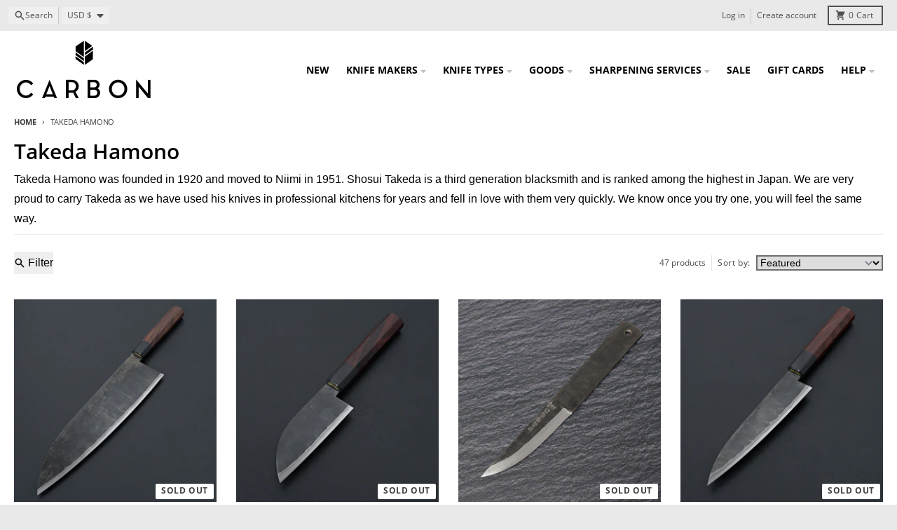

--- FILE ---
content_type: text/html; charset=utf-8
request_url: https://carbonknifeco.com/collections/takeda-knives
body_size: 48359
content:
<!doctype html>
<html class="no-js"
  lang="en"
  dir="ltr"
  
>
  <head>
    <meta charset="utf-8">
    <meta http-equiv="X-UA-Compatible" content="IE=edge">
    <meta name="viewport" content="width=device-width,initial-scale=1">
    <meta name="theme-color" content="#000000">
    <link rel="canonical" href="https://carbonknifeco.com/collections/takeda-knives"><link rel="preconnect" href="https://fonts.shopifycdn.com" crossorigin><script async crossorigin fetchpriority="high" src="/cdn/shopifycloud/importmap-polyfill/es-modules-shim.2.4.0.js"></script>
<script type="importmap">
{
  "imports": {
    "components/cart-agreement": "//carbonknifeco.com/cdn/shop/t/35/assets/cart-agreement.js?v=167239857181412162501756239588",
    "components/cart-drawer": "//carbonknifeco.com/cdn/shop/t/35/assets/cart-drawer.js?v=164129680141917736511756239588",
    "components/cart-drawer-items": "//carbonknifeco.com/cdn/shop/t/35/assets/cart-drawer-items.js?v=31327834629315868941756239588",
    "components/cart-items": "//carbonknifeco.com/cdn/shop/t/35/assets/cart-items.js?v=54705254138922308391756239588",
    "components/cart-note": "//carbonknifeco.com/cdn/shop/t/35/assets/cart-note.js?v=76200490911461506611756239588",
    "components/cart-notification": "//carbonknifeco.com/cdn/shop/t/35/assets/cart-notification.js?v=6558809016176608711756239588",
    "components/cart-remove-button": "//carbonknifeco.com/cdn/shop/t/35/assets/cart-remove-button.js?v=150604536884164798081756239588",
    "components/collection-drawer": "//carbonknifeco.com/cdn/shop/t/35/assets/collection-drawer.js?v=69589782914113840151756239588",
    "components/collection-slider-component": "//carbonknifeco.com/cdn/shop/t/35/assets/collection-slider-component.js?v=56446251419052591951756239588",
    "components/collection-sort": "//carbonknifeco.com/cdn/shop/t/35/assets/collection-sort.js?v=174564436997220731601756239589",
    "components/disclosure-form": "//carbonknifeco.com/cdn/shop/t/35/assets/disclosure-form.js?v=115418443930130959701756239588",
    "components/disclosure-item": "//carbonknifeco.com/cdn/shop/t/35/assets/disclosure-item.js?v=132517378937107280641756239588",
    "components/disclosure-menu": "//carbonknifeco.com/cdn/shop/t/35/assets/disclosure-menu.js?v=79763266821677663251756239588",
    "components/filter-button": "//carbonknifeco.com/cdn/shop/t/35/assets/filter-button.js?v=131073634174938851481756239588",
    "components/filter-remove": "//carbonknifeco.com/cdn/shop/t/35/assets/filter-remove.js?v=132919914925816435871756239589",
    "components/gift-card-recipient": "//carbonknifeco.com/cdn/shop/t/35/assets/gift-card-recipient.js?v=72568388049983170981756239588",
    "components/header-section": "//carbonknifeco.com/cdn/shop/t/35/assets/header-section.js?v=12638157308396073911756239588",
    "components/header-top-section": "//carbonknifeco.com/cdn/shop/t/35/assets/header-top-section.js?v=176990514786159330261756239589",
    "components/looks-item": "//carbonknifeco.com/cdn/shop/t/35/assets/looks-item.js?v=113148507884085047671756239588",
    "components/map-object": "//carbonknifeco.com/cdn/shop/t/35/assets/map-object.js?v=73586935793077694291756239589",
    "components/media-slideshow": "//carbonknifeco.com/cdn/shop/t/35/assets/media-slideshow.js?v=69405338222088241801756239588",
    "components/modal-predictive-search": "//carbonknifeco.com/cdn/shop/t/35/assets/modal-predictive-search.js?v=165015635035277537091756239588",
    "components/password-modal": "//carbonknifeco.com/cdn/shop/t/35/assets/password-modal.js?v=78560908955236035351756239588",
    "components/pickup-availability": "//carbonknifeco.com/cdn/shop/t/35/assets/pickup-availability.js?v=57859520205103608471756239589",
    "components/pickup-availability-drawer": "//carbonknifeco.com/cdn/shop/t/35/assets/pickup-availability-drawer.js?v=4554598758359931051756239589",
    "components/popup-modal": "//carbonknifeco.com/cdn/shop/t/35/assets/popup-modal.js?v=42297476681901863851756239588",
    "components/predictive-search": "//carbonknifeco.com/cdn/shop/t/35/assets/predictive-search.js?v=111461204983780658641756239588",
    "components/product-card": "//carbonknifeco.com/cdn/shop/t/35/assets/product-card.js?v=175910880441109325121756239588",
    "components/product-details-modal": "//carbonknifeco.com/cdn/shop/t/35/assets/product-details-modal.js?v=114762301379205809131756239588",
    "components/product-form": "//carbonknifeco.com/cdn/shop/t/35/assets/product-form.js?v=41284858857310940651756239588",
    "components/product-model": "//carbonknifeco.com/cdn/shop/t/35/assets/product-model.js?v=24093562005154662591756239588",
    "components/product-recommendations": "//carbonknifeco.com/cdn/shop/t/35/assets/product-recommendations.js?v=21901023896461974381756239588",
    "components/promo-section": "//carbonknifeco.com/cdn/shop/t/35/assets/promo-section.js?v=69263269702463381351756239588",
    "components/quantity-select": "//carbonknifeco.com/cdn/shop/t/35/assets/quantity-select.js?v=13464306760327721431756239588",
    "components/slideshow-component": "//carbonknifeco.com/cdn/shop/t/35/assets/slideshow-component.js?v=102328192735069646401756239588",
    "components/swatch-radios": "//carbonknifeco.com/cdn/shop/t/35/assets/swatch-radios.js?v=3643619586386955961756239588",
    "components/testimonials-component": "//carbonknifeco.com/cdn/shop/t/35/assets/testimonials-component.js?v=135369977917461195041756239588",
    "components/variant-radios": "//carbonknifeco.com/cdn/shop/t/35/assets/variant-radios.js?v=149392172188973618671756239588",
    "components/variant-selects": "//carbonknifeco.com/cdn/shop/t/35/assets/variant-selects.js?v=45570499390740831121756239588",
    "components/video-background": "//carbonknifeco.com/cdn/shop/t/35/assets/video-background.js?v=56955393699333596111756239588",
    "components/video-background-object": "//carbonknifeco.com/cdn/shop/t/35/assets/video-background-object.js?v=184236180322673200241756239589",
    "components/video-object": "//carbonknifeco.com/cdn/shop/t/35/assets/video-object.js?v=108130869544465210471756239588",
    "general/customers": "//carbonknifeco.com/cdn/shop/t/35/assets/customers.js?v=8832344143998240901756239588",
    "general/main": "//carbonknifeco.com/cdn/shop/t/35/assets/main.js?v=89777423503721266381756239588",
    "helpers/customer-address": "//carbonknifeco.com/cdn/shop/t/35/assets/customer-address.js?v=65783311048967651421756239588",
    "helpers/shopify-common": "//carbonknifeco.com/cdn/shop/t/35/assets/shopify-common.js?v=19821472356051728981756239588",
    "main/modulepreload-polyfill": "//carbonknifeco.com/cdn/shop/t/35/assets/modulepreload-polyfill.js?v=19377221807360828741756239589",
    "vendors/focus-trap.esm": "//carbonknifeco.com/cdn/shop/t/35/assets/focus-trap.esm.js?v=163201744122638342011756239589",
    "vendors/index.es": "//carbonknifeco.com/cdn/shop/t/35/assets/index.es.js?v=105942668975288713691756239588",
    "vendors/index.esm": "//carbonknifeco.com/cdn/shop/t/35/assets/index.esm.js?v=113878513784045422051756239588",
    "vendors/js.cookie": "//carbonknifeco.com/cdn/shop/t/35/assets/js.cookie.js?v=107371116917486734681756239588",
    "vendors/splide.esm": "//carbonknifeco.com/cdn/shop/t/35/assets/splide.esm.js?v=78394215576478640511756239589",
    "vendors/vidim": "//carbonknifeco.com/cdn/shop/t/35/assets/vidim.js?v=136103658296401598581756239588"
  }
}
</script><script>
  window.theme = {
    shopUrl: 'https://carbonknifeco.com',
    routes: {
      root_url: '/',
      account_url: '/account',
      account_login_url: 'https://carbonknifeco.com/customer_authentication/redirect?locale=en&region_country=US',
      account_logout_url: '/account/logout',
      account_recover_url: '/account/recover',
      account_register_url: 'https://shopify.com/13546027/account?locale=en',
      account_addresses_url: '/account/addresses',
      collections_url: '/collections',
      all_products_collection_url: '/collections/all',
      search_url: '/search',
      cart_url: '/cart',
      cart_update_url: '/cart/update',
      cart_add_url: '/cart/add',
      cart_change_url: '/cart/change',
      cart_clear_url: '/cart/clear',
      product_recommendations_url: '/recommendations/products',
      predictive_search_url: '/search/suggest'
    },
    info: { name: 'District' },
    strings: {
      addToCart: `Add to cart`,
      preOrder: `Pre-Order`,
      soldOut: `Sold out`,
      unavailable: `Unavailable`,
      addressError: `Error looking up that address`,
      addressNoResults: `No results for that address`,
      addressQueryLimit: `You have exceeded the Google API usage limit. Consider upgrading to a <a href="https://developers.google.com/maps/premium/usage-limits">Premium Plan</a>.`,
      authError: `There was a problem authenticating your Google Maps account.`,
      unitPrice: `Unit price`,
      unitPriceSeparator: `per`,
      previous: `Previous slide`,
      next: `Next slide`,
    },
    cartStrings: {
      error: `There was an error while updating your cart. Please try again.`,
      quantityError: `You can only add [quantity] of this item to your cart.`,
    },
    accessiblityStrings: {
      giftCardRecipientExpanded: `Gift card recipient form expanded`,
      giftCardRecipientCollapsed: `Gift card recipient form collapsed`,
    },
    settings: {
      cartType: 'drawer'
    },
    pageType: `collection`,
    customer: false,
    moneyFormat: "${{amount}}",
    ajaxCartEnable: true,
    cartData: {"note":null,"attributes":{},"original_total_price":0,"total_price":0,"total_discount":0,"total_weight":0.0,"item_count":0,"items":[],"requires_shipping":false,"currency":"USD","items_subtotal_price":0,"cart_level_discount_applications":[],"checkout_charge_amount":0},
    mobileBreakpoint: 768,
    packages: [],
    market: "us",
  };
  // Publish / Subscribe
  const PUB_SUB_EVENTS = {
    cartUpdate: 'cart-update',
    quantityUpdate: 'quantity-update',
    variantChange: 'variant-change',
    cartError: 'cart-error',
    sectionRefreshed: 'section-refreshed',
  };
  const SECTION_REFRESHED_RESOURCE_TYPE = {
    product: 'product'
  }
  let subscribers = {};

  function subscribe(eventName, callback) {
    if (subscribers[eventName] === undefined) {
      subscribers[eventName] = [];
    }

    subscribers[eventName] = [...subscribers[eventName], callback];

    return function unsubscribe() {
      subscribers[eventName] = subscribers[eventName].filter((cb) => {
        return cb !== callback;
      });
    };
  }

  function publish(eventName, data) {
    if (subscribers[eventName]) {
      subscribers[eventName].forEach((callback) => {
        callback(data);
      });
    }
  }
  document.documentElement.className = document.documentElement.className.replace('no-js', 'js');
</script>


  <script src="//carbonknifeco.com/cdn/shop/t/35/assets/main.js?v=89777423503721266381756239588" type="module" crossorigin="anonymous"></script>
  <link rel="modulepreload" href="//carbonknifeco.com/cdn/shop/t/35/assets/modulepreload-polyfill.js?v=19377221807360828741756239589" crossorigin="anonymous">

<link rel="apple-touch-icon" sizes="180x180" href="//carbonknifeco.com/cdn/shop/files/imageedit_1_8170039094.png?crop=center&height=180&v=1613713208&width=180">
      <link rel="icon" type="image/png" href="//carbonknifeco.com/cdn/shop/files/imageedit_1_8170039094.png?crop=center&height=32&v=1613713208&width=32"><title>Takeda Hamono</title><meta name="description" content="Takeda Hamono was founded in 1920 and moved to Niimi in 1951. Shosui Takeda is a third generation blacksmith and is ranked among the highest in Japan. We are very proud to carry Takeda as we have used his knives in professional kitchens for years and fell in love with them very quickly. We know once you try one, you wi"><meta property="og:site_name" content="Carbon Knife Co">
<meta property="og:url" content="https://carbonknifeco.com/collections/takeda-knives">
<meta property="og:title" content="Takeda Hamono">
<meta property="og:type" content="product.group">
<meta property="og:description" content="Takeda Hamono was founded in 1920 and moved to Niimi in 1951. Shosui Takeda is a third generation blacksmith and is ranked among the highest in Japan. We are very proud to carry Takeda as we have used his knives in professional kitchens for years and fell in love with them very quickly. We know once you try one, you wi"><meta property="og:image" content="http://carbonknifeco.com/cdn/shop/collections/367f249974b5aef252a6c8c1893fa61d.jpg?v=1646274492">
  <meta property="og:image:secure_url" content="https://carbonknifeco.com/cdn/shop/collections/367f249974b5aef252a6c8c1893fa61d.jpg?v=1646274492">
  <meta property="og:image:width" content="250">
  <meta property="og:image:height" content="250"><meta name="twitter:card" content="summary_large_image">
<meta name="twitter:title" content="Takeda Hamono">
<meta name="twitter:description" content="Takeda Hamono was founded in 1920 and moved to Niimi in 1951. Shosui Takeda is a third generation blacksmith and is ranked among the highest in Japan. We are very proud to carry Takeda as we have used his knives in professional kitchens for years and fell in love with them very quickly. We know once you try one, you wi">
<script>window.performance && window.performance.mark && window.performance.mark('shopify.content_for_header.start');</script><meta name="facebook-domain-verification" content="82dxcrye3h6bd0o60q72h37m396mt4">
<meta name="facebook-domain-verification" content="82dxcrye3h6bd0o60q72h37m396mt4">
<meta name="google-site-verification" content="LSwE66cOMO4Z0fJl-Z8xKCd50DUsqaMSTMTuW38LJkg">
<meta name="google-site-verification" content="MUkDIJCxuc4_u4DpiPxsvwmlXAMxbMdeLAwsNZYPKxk">
<meta id="shopify-digital-wallet" name="shopify-digital-wallet" content="/13546027/digital_wallets/dialog">
<meta name="shopify-checkout-api-token" content="43fab12695b6817a02a5b212df69f06d">
<meta id="in-context-paypal-metadata" data-shop-id="13546027" data-venmo-supported="false" data-environment="production" data-locale="en_US" data-paypal-v4="true" data-currency="USD">
<link rel="alternate" type="application/atom+xml" title="Feed" href="/collections/takeda-knives.atom" />
<link rel="alternate" hreflang="x-default" href="https://carbonknifeco.com/collections/takeda-knives">
<link rel="alternate" hreflang="en" href="https://carbonknifeco.com/collections/takeda-knives">
<link rel="alternate" hreflang="en-AU" href="https://carbonknifeco.com/en-au/collections/takeda-knives">
<link rel="alternate" hreflang="en-CA" href="https://carbonknifeco.com/en-ca/collections/takeda-knives">
<link rel="alternate" hreflang="en-GB" href="https://carbonknifeco.com/en-gb/collections/takeda-knives">
<link rel="alternate" type="application/json+oembed" href="https://carbonknifeco.com/collections/takeda-knives.oembed">
<script async="async" src="/checkouts/internal/preloads.js?locale=en-US"></script>
<link rel="preconnect" href="https://shop.app" crossorigin="anonymous">
<script async="async" src="https://shop.app/checkouts/internal/preloads.js?locale=en-US&shop_id=13546027" crossorigin="anonymous"></script>
<script id="apple-pay-shop-capabilities" type="application/json">{"shopId":13546027,"countryCode":"US","currencyCode":"USD","merchantCapabilities":["supports3DS"],"merchantId":"gid:\/\/shopify\/Shop\/13546027","merchantName":"Carbon Knife Co","requiredBillingContactFields":["postalAddress","email","phone"],"requiredShippingContactFields":["postalAddress","email","phone"],"shippingType":"shipping","supportedNetworks":["visa","masterCard","amex","discover","elo","jcb"],"total":{"type":"pending","label":"Carbon Knife Co","amount":"1.00"},"shopifyPaymentsEnabled":true,"supportsSubscriptions":true}</script>
<script id="shopify-features" type="application/json">{"accessToken":"43fab12695b6817a02a5b212df69f06d","betas":["rich-media-storefront-analytics"],"domain":"carbonknifeco.com","predictiveSearch":true,"shopId":13546027,"locale":"en"}</script>
<script>var Shopify = Shopify || {};
Shopify.shop = "carbon-knife-co.myshopify.com";
Shopify.locale = "en";
Shopify.currency = {"active":"USD","rate":"1.0"};
Shopify.country = "US";
Shopify.theme = {"name":"New Theme September 5th","id":134854705213,"schema_name":"District","schema_version":"7.0.0","theme_store_id":735,"role":"main"};
Shopify.theme.handle = "null";
Shopify.theme.style = {"id":null,"handle":null};
Shopify.cdnHost = "carbonknifeco.com/cdn";
Shopify.routes = Shopify.routes || {};
Shopify.routes.root = "/";</script>
<script type="module">!function(o){(o.Shopify=o.Shopify||{}).modules=!0}(window);</script>
<script>!function(o){function n(){var o=[];function n(){o.push(Array.prototype.slice.apply(arguments))}return n.q=o,n}var t=o.Shopify=o.Shopify||{};t.loadFeatures=n(),t.autoloadFeatures=n()}(window);</script>
<script>
  window.ShopifyPay = window.ShopifyPay || {};
  window.ShopifyPay.apiHost = "shop.app\/pay";
  window.ShopifyPay.redirectState = null;
</script>
<script id="shop-js-analytics" type="application/json">{"pageType":"collection"}</script>
<script defer="defer" async type="module" src="//carbonknifeco.com/cdn/shopifycloud/shop-js/modules/v2/client.init-shop-cart-sync_BT-GjEfc.en.esm.js"></script>
<script defer="defer" async type="module" src="//carbonknifeco.com/cdn/shopifycloud/shop-js/modules/v2/chunk.common_D58fp_Oc.esm.js"></script>
<script defer="defer" async type="module" src="//carbonknifeco.com/cdn/shopifycloud/shop-js/modules/v2/chunk.modal_xMitdFEc.esm.js"></script>
<script type="module">
  await import("//carbonknifeco.com/cdn/shopifycloud/shop-js/modules/v2/client.init-shop-cart-sync_BT-GjEfc.en.esm.js");
await import("//carbonknifeco.com/cdn/shopifycloud/shop-js/modules/v2/chunk.common_D58fp_Oc.esm.js");
await import("//carbonknifeco.com/cdn/shopifycloud/shop-js/modules/v2/chunk.modal_xMitdFEc.esm.js");

  window.Shopify.SignInWithShop?.initShopCartSync?.({"fedCMEnabled":true,"windoidEnabled":true});

</script>
<script>
  window.Shopify = window.Shopify || {};
  if (!window.Shopify.featureAssets) window.Shopify.featureAssets = {};
  window.Shopify.featureAssets['shop-js'] = {"shop-cart-sync":["modules/v2/client.shop-cart-sync_DZOKe7Ll.en.esm.js","modules/v2/chunk.common_D58fp_Oc.esm.js","modules/v2/chunk.modal_xMitdFEc.esm.js"],"init-fed-cm":["modules/v2/client.init-fed-cm_B6oLuCjv.en.esm.js","modules/v2/chunk.common_D58fp_Oc.esm.js","modules/v2/chunk.modal_xMitdFEc.esm.js"],"shop-cash-offers":["modules/v2/client.shop-cash-offers_D2sdYoxE.en.esm.js","modules/v2/chunk.common_D58fp_Oc.esm.js","modules/v2/chunk.modal_xMitdFEc.esm.js"],"shop-login-button":["modules/v2/client.shop-login-button_QeVjl5Y3.en.esm.js","modules/v2/chunk.common_D58fp_Oc.esm.js","modules/v2/chunk.modal_xMitdFEc.esm.js"],"pay-button":["modules/v2/client.pay-button_DXTOsIq6.en.esm.js","modules/v2/chunk.common_D58fp_Oc.esm.js","modules/v2/chunk.modal_xMitdFEc.esm.js"],"shop-button":["modules/v2/client.shop-button_DQZHx9pm.en.esm.js","modules/v2/chunk.common_D58fp_Oc.esm.js","modules/v2/chunk.modal_xMitdFEc.esm.js"],"avatar":["modules/v2/client.avatar_BTnouDA3.en.esm.js"],"init-windoid":["modules/v2/client.init-windoid_CR1B-cfM.en.esm.js","modules/v2/chunk.common_D58fp_Oc.esm.js","modules/v2/chunk.modal_xMitdFEc.esm.js"],"init-shop-for-new-customer-accounts":["modules/v2/client.init-shop-for-new-customer-accounts_C_vY_xzh.en.esm.js","modules/v2/client.shop-login-button_QeVjl5Y3.en.esm.js","modules/v2/chunk.common_D58fp_Oc.esm.js","modules/v2/chunk.modal_xMitdFEc.esm.js"],"init-shop-email-lookup-coordinator":["modules/v2/client.init-shop-email-lookup-coordinator_BI7n9ZSv.en.esm.js","modules/v2/chunk.common_D58fp_Oc.esm.js","modules/v2/chunk.modal_xMitdFEc.esm.js"],"init-shop-cart-sync":["modules/v2/client.init-shop-cart-sync_BT-GjEfc.en.esm.js","modules/v2/chunk.common_D58fp_Oc.esm.js","modules/v2/chunk.modal_xMitdFEc.esm.js"],"shop-toast-manager":["modules/v2/client.shop-toast-manager_DiYdP3xc.en.esm.js","modules/v2/chunk.common_D58fp_Oc.esm.js","modules/v2/chunk.modal_xMitdFEc.esm.js"],"init-customer-accounts":["modules/v2/client.init-customer-accounts_D9ZNqS-Q.en.esm.js","modules/v2/client.shop-login-button_QeVjl5Y3.en.esm.js","modules/v2/chunk.common_D58fp_Oc.esm.js","modules/v2/chunk.modal_xMitdFEc.esm.js"],"init-customer-accounts-sign-up":["modules/v2/client.init-customer-accounts-sign-up_iGw4briv.en.esm.js","modules/v2/client.shop-login-button_QeVjl5Y3.en.esm.js","modules/v2/chunk.common_D58fp_Oc.esm.js","modules/v2/chunk.modal_xMitdFEc.esm.js"],"shop-follow-button":["modules/v2/client.shop-follow-button_CqMgW2wH.en.esm.js","modules/v2/chunk.common_D58fp_Oc.esm.js","modules/v2/chunk.modal_xMitdFEc.esm.js"],"checkout-modal":["modules/v2/client.checkout-modal_xHeaAweL.en.esm.js","modules/v2/chunk.common_D58fp_Oc.esm.js","modules/v2/chunk.modal_xMitdFEc.esm.js"],"shop-login":["modules/v2/client.shop-login_D91U-Q7h.en.esm.js","modules/v2/chunk.common_D58fp_Oc.esm.js","modules/v2/chunk.modal_xMitdFEc.esm.js"],"lead-capture":["modules/v2/client.lead-capture_BJmE1dJe.en.esm.js","modules/v2/chunk.common_D58fp_Oc.esm.js","modules/v2/chunk.modal_xMitdFEc.esm.js"],"payment-terms":["modules/v2/client.payment-terms_Ci9AEqFq.en.esm.js","modules/v2/chunk.common_D58fp_Oc.esm.js","modules/v2/chunk.modal_xMitdFEc.esm.js"]};
</script>
<script>(function() {
  var isLoaded = false;
  function asyncLoad() {
    if (isLoaded) return;
    isLoaded = true;
    var urls = ["https:\/\/s3-us-west-2.amazonaws.com\/da-restock\/da-restock.js?shop=carbon-knife-co.myshopify.com","https:\/\/seo.apps.avada.io\/scripttag\/avada-seo-installed.js?shop=carbon-knife-co.myshopify.com","https:\/\/shopify-widget.route.com\/shopify.widget.js?shop=carbon-knife-co.myshopify.com","https:\/\/l.getsitecontrol.com\/3w0lqmqw.js?shop=carbon-knife-co.myshopify.com"];
    for (var i = 0; i < urls.length; i++) {
      var s = document.createElement('script');
      s.type = 'text/javascript';
      s.async = true;
      s.src = urls[i];
      var x = document.getElementsByTagName('script')[0];
      x.parentNode.insertBefore(s, x);
    }
  };
  if(window.attachEvent) {
    window.attachEvent('onload', asyncLoad);
  } else {
    window.addEventListener('load', asyncLoad, false);
  }
})();</script>
<script id="__st">var __st={"a":13546027,"offset":-25200,"reqid":"d4725498-4164-4463-a34e-b2b4081ff30d-1769241046","pageurl":"carbonknifeco.com\/collections\/takeda-knives","u":"b4b347303271","p":"collection","rtyp":"collection","rid":439785485};</script>
<script>window.ShopifyPaypalV4VisibilityTracking = true;</script>
<script id="captcha-bootstrap">!function(){'use strict';const t='contact',e='account',n='new_comment',o=[[t,t],['blogs',n],['comments',n],[t,'customer']],c=[[e,'customer_login'],[e,'guest_login'],[e,'recover_customer_password'],[e,'create_customer']],r=t=>t.map((([t,e])=>`form[action*='/${t}']:not([data-nocaptcha='true']) input[name='form_type'][value='${e}']`)).join(','),a=t=>()=>t?[...document.querySelectorAll(t)].map((t=>t.form)):[];function s(){const t=[...o],e=r(t);return a(e)}const i='password',u='form_key',d=['recaptcha-v3-token','g-recaptcha-response','h-captcha-response',i],f=()=>{try{return window.sessionStorage}catch{return}},m='__shopify_v',_=t=>t.elements[u];function p(t,e,n=!1){try{const o=window.sessionStorage,c=JSON.parse(o.getItem(e)),{data:r}=function(t){const{data:e,action:n}=t;return t[m]||n?{data:e,action:n}:{data:t,action:n}}(c);for(const[e,n]of Object.entries(r))t.elements[e]&&(t.elements[e].value=n);n&&o.removeItem(e)}catch(o){console.error('form repopulation failed',{error:o})}}const l='form_type',E='cptcha';function T(t){t.dataset[E]=!0}const w=window,h=w.document,L='Shopify',v='ce_forms',y='captcha';let A=!1;((t,e)=>{const n=(g='f06e6c50-85a8-45c8-87d0-21a2b65856fe',I='https://cdn.shopify.com/shopifycloud/storefront-forms-hcaptcha/ce_storefront_forms_captcha_hcaptcha.v1.5.2.iife.js',D={infoText:'Protected by hCaptcha',privacyText:'Privacy',termsText:'Terms'},(t,e,n)=>{const o=w[L][v],c=o.bindForm;if(c)return c(t,g,e,D).then(n);var r;o.q.push([[t,g,e,D],n]),r=I,A||(h.body.append(Object.assign(h.createElement('script'),{id:'captcha-provider',async:!0,src:r})),A=!0)});var g,I,D;w[L]=w[L]||{},w[L][v]=w[L][v]||{},w[L][v].q=[],w[L][y]=w[L][y]||{},w[L][y].protect=function(t,e){n(t,void 0,e),T(t)},Object.freeze(w[L][y]),function(t,e,n,w,h,L){const[v,y,A,g]=function(t,e,n){const i=e?o:[],u=t?c:[],d=[...i,...u],f=r(d),m=r(i),_=r(d.filter((([t,e])=>n.includes(e))));return[a(f),a(m),a(_),s()]}(w,h,L),I=t=>{const e=t.target;return e instanceof HTMLFormElement?e:e&&e.form},D=t=>v().includes(t);t.addEventListener('submit',(t=>{const e=I(t);if(!e)return;const n=D(e)&&!e.dataset.hcaptchaBound&&!e.dataset.recaptchaBound,o=_(e),c=g().includes(e)&&(!o||!o.value);(n||c)&&t.preventDefault(),c&&!n&&(function(t){try{if(!f())return;!function(t){const e=f();if(!e)return;const n=_(t);if(!n)return;const o=n.value;o&&e.removeItem(o)}(t);const e=Array.from(Array(32),(()=>Math.random().toString(36)[2])).join('');!function(t,e){_(t)||t.append(Object.assign(document.createElement('input'),{type:'hidden',name:u})),t.elements[u].value=e}(t,e),function(t,e){const n=f();if(!n)return;const o=[...t.querySelectorAll(`input[type='${i}']`)].map((({name:t})=>t)),c=[...d,...o],r={};for(const[a,s]of new FormData(t).entries())c.includes(a)||(r[a]=s);n.setItem(e,JSON.stringify({[m]:1,action:t.action,data:r}))}(t,e)}catch(e){console.error('failed to persist form',e)}}(e),e.submit())}));const S=(t,e)=>{t&&!t.dataset[E]&&(n(t,e.some((e=>e===t))),T(t))};for(const o of['focusin','change'])t.addEventListener(o,(t=>{const e=I(t);D(e)&&S(e,y())}));const B=e.get('form_key'),M=e.get(l),P=B&&M;t.addEventListener('DOMContentLoaded',(()=>{const t=y();if(P)for(const e of t)e.elements[l].value===M&&p(e,B);[...new Set([...A(),...v().filter((t=>'true'===t.dataset.shopifyCaptcha))])].forEach((e=>S(e,t)))}))}(h,new URLSearchParams(w.location.search),n,t,e,['guest_login'])})(!0,!0)}();</script>
<script integrity="sha256-4kQ18oKyAcykRKYeNunJcIwy7WH5gtpwJnB7kiuLZ1E=" data-source-attribution="shopify.loadfeatures" defer="defer" src="//carbonknifeco.com/cdn/shopifycloud/storefront/assets/storefront/load_feature-a0a9edcb.js" crossorigin="anonymous"></script>
<script crossorigin="anonymous" defer="defer" src="//carbonknifeco.com/cdn/shopifycloud/storefront/assets/shopify_pay/storefront-65b4c6d7.js?v=20250812"></script>
<script data-source-attribution="shopify.dynamic_checkout.dynamic.init">var Shopify=Shopify||{};Shopify.PaymentButton=Shopify.PaymentButton||{isStorefrontPortableWallets:!0,init:function(){window.Shopify.PaymentButton.init=function(){};var t=document.createElement("script");t.src="https://carbonknifeco.com/cdn/shopifycloud/portable-wallets/latest/portable-wallets.en.js",t.type="module",document.head.appendChild(t)}};
</script>
<script data-source-attribution="shopify.dynamic_checkout.buyer_consent">
  function portableWalletsHideBuyerConsent(e){var t=document.getElementById("shopify-buyer-consent"),n=document.getElementById("shopify-subscription-policy-button");t&&n&&(t.classList.add("hidden"),t.setAttribute("aria-hidden","true"),n.removeEventListener("click",e))}function portableWalletsShowBuyerConsent(e){var t=document.getElementById("shopify-buyer-consent"),n=document.getElementById("shopify-subscription-policy-button");t&&n&&(t.classList.remove("hidden"),t.removeAttribute("aria-hidden"),n.addEventListener("click",e))}window.Shopify?.PaymentButton&&(window.Shopify.PaymentButton.hideBuyerConsent=portableWalletsHideBuyerConsent,window.Shopify.PaymentButton.showBuyerConsent=portableWalletsShowBuyerConsent);
</script>
<script data-source-attribution="shopify.dynamic_checkout.cart.bootstrap">document.addEventListener("DOMContentLoaded",(function(){function t(){return document.querySelector("shopify-accelerated-checkout-cart, shopify-accelerated-checkout")}if(t())Shopify.PaymentButton.init();else{new MutationObserver((function(e,n){t()&&(Shopify.PaymentButton.init(),n.disconnect())})).observe(document.body,{childList:!0,subtree:!0})}}));
</script>
<link id="shopify-accelerated-checkout-styles" rel="stylesheet" media="screen" href="https://carbonknifeco.com/cdn/shopifycloud/portable-wallets/latest/accelerated-checkout-backwards-compat.css" crossorigin="anonymous">
<style id="shopify-accelerated-checkout-cart">
        #shopify-buyer-consent {
  margin-top: 1em;
  display: inline-block;
  width: 100%;
}

#shopify-buyer-consent.hidden {
  display: none;
}

#shopify-subscription-policy-button {
  background: none;
  border: none;
  padding: 0;
  text-decoration: underline;
  font-size: inherit;
  cursor: pointer;
}

#shopify-subscription-policy-button::before {
  box-shadow: none;
}

      </style>

<script>window.performance && window.performance.mark && window.performance.mark('shopify.content_for_header.end');</script>
<style data-shopify>
@font-face {
  font-family: "Open Sans";
  font-weight: 600;
  font-style: normal;
  font-display: swap;
  src: url("//carbonknifeco.com/cdn/fonts/open_sans/opensans_n6.15aeff3c913c3fe570c19cdfeed14ce10d09fb08.woff2") format("woff2"),
       url("//carbonknifeco.com/cdn/fonts/open_sans/opensans_n6.14bef14c75f8837a87f70ce22013cb146ee3e9f3.woff") format("woff");
}
@font-face {
  font-family: "Open Sans";
  font-weight: 800;
  font-style: normal;
  font-display: swap;
  src: url("//carbonknifeco.com/cdn/fonts/open_sans/opensans_n8.8397a8153d7172f9fd2b668340b216c70cae90a5.woff2") format("woff2"),
       url("//carbonknifeco.com/cdn/fonts/open_sans/opensans_n8.e6b8c8da9a85739da8727944118b210848d95f08.woff") format("woff");
}
@font-face {
  font-family: "Open Sans";
  font-weight: 400;
  font-style: normal;
  font-display: swap;
  src: url("//carbonknifeco.com/cdn/fonts/open_sans/opensans_n4.c32e4d4eca5273f6d4ee95ddf54b5bbb75fc9b61.woff2") format("woff2"),
       url("//carbonknifeco.com/cdn/fonts/open_sans/opensans_n4.5f3406f8d94162b37bfa232b486ac93ee892406d.woff") format("woff");
}
@font-face {
  font-family: "Open Sans";
  font-weight: 700;
  font-style: normal;
  font-display: swap;
  src: url("//carbonknifeco.com/cdn/fonts/open_sans/opensans_n7.a9393be1574ea8606c68f4441806b2711d0d13e4.woff2") format("woff2"),
       url("//carbonknifeco.com/cdn/fonts/open_sans/opensans_n7.7b8af34a6ebf52beb1a4c1d8c73ad6910ec2e553.woff") format("woff");
}
:root {
    --base-font-size: 0.9375;
    --body-font-family: "system_ui", -apple-system, 'Segoe UI', Roboto, 'Helvetica Neue', 'Noto Sans', 'Liberation Sans', Arial, sans-serif, 'Apple Color Emoji', 'Segoe UI Emoji', 'Segoe UI Symbol', 'Noto Color Emoji';
    --heading-font-family: "Open Sans", sans-serif;
    --navigation-font-family: "Open Sans", sans-serif;
    --body-style: normal;
    --body-weight: 400;
    --body-weight-bolder: 700;
    --heading-style: normal;
    --heading-weight: 600;
    --heading-weight-bolder: 800;
    --heading-capitalize: none;
    --navigation-style: normal;
    --navigation-weight: 400;
    --navigation-weight-bolder: 700;--primary-text-color: #000000;
    --primary-title-color: #000000;
    --primary-accent-color: #000000;
    --primary-accent-color-80: rgba(0, 0, 0, 0.8);
    --primary-accent-text-color: #e6e6e6;
    --primary-background-color: #ffffff;
    --primary-background-color-75: rgba(255, 255, 255, 0.8);
    --primary-secondary-background-color: #fafafa;
    --primary-secondary-background-color-50: #fdfdfd;
    --primary-section-border-color: #ededed;
    --primary-text-color-05: #f2f2f2;
    --primary-text-color-10: #e6e6e6;
    --primary-text-color-20: #cccccc;
    --primary-text-color-30: #b3b3b3;
    --primary-text-color-40: #999999;
    --primary-text-color-50: #808080;
    --primary-text-color-60: #666666;
    --primary-text-color-70: #4d4d4d;
    --primary-text-color-80: #333333;
    --primary-text-color-90: #191919;
    --section-text-color: #000000;
    --section-text-color-75: rgba(0, 0, 0, 0.75);
    --section-text-color-50: rgba(0, 0, 0, 0.5);
    --section-title-color: #000000;
    --section-accent-color: #000000;
    --section-accent-text-color: #e6e6e6;
    --section-accent-hover-color: #000000;
    --section-overlay-color: transparent;
    --section-overlay-hover-color: transparent;
    --section-background-color: #ffffff;
    --section-primary-border-color: #000000;
    --modal-background-color: #000000;--max-width-screen: 1280px;
    --max-width-header: 1280px;
    --spacing-section: 4rem;
    --spacing-section-half: 2rem;
    --spacing-rail: 1.25rem;
    --text-align-section: center;--swiper-theme-color: #000000;
    --duration-default: 200ms;
    --tw-ring-inset: ;
    --tw-blur: ;
    --tw-brightness: ;
    --tw-contrast: ;
    --tw-grayscale: ;
    --tw-hue-rotate: ;
    --tw-invert: ;
    --tw-saturate: ;
    --tw-sepia: ;
    --tw-drop-shadow: ;
    --tw-filter: var(--tw-blur) var(--tw-brightness) var(--tw-contrast) var(--tw-grayscale) var(--tw-hue-rotate) var(--tw-invert) var(--tw-saturate) var(--tw-sepia) var(--tw-drop-shadow);

    --shopify-accelerated-checkout-button-block-size: 46px;
    --shopify-accelerated-checkout-inline-alignment: end;
  }
</style>


  <link href="//carbonknifeco.com/cdn/shop/t/35/assets/main-style.css?v=66780441752663957051756239588" rel="stylesheet" type="text/css" media="all" />


<link rel="preload" as="font" href="//carbonknifeco.com/cdn/fonts/open_sans/opensans_n6.15aeff3c913c3fe570c19cdfeed14ce10d09fb08.woff2" type="font/woff2" crossorigin><link rel="preload" as="font" href="//carbonknifeco.com/cdn/fonts/open_sans/opensans_n4.c32e4d4eca5273f6d4ee95ddf54b5bbb75fc9b61.woff2" type="font/woff2" crossorigin>
  <!-- BEGIN app block: shopify://apps/simprosys-google-shopping-feed/blocks/core_settings_block/1f0b859e-9fa6-4007-97e8-4513aff5ff3b --><!-- BEGIN: GSF App Core Tags & Scripts by Simprosys Google Shopping Feed -->









<!-- END: GSF App Core Tags & Scripts by Simprosys Google Shopping Feed -->
<!-- END app block --><!-- BEGIN app block: shopify://apps/route-protection-tracking/blocks/settings/fb8ca446-3fcd-450e-b3b6-e8e3615553e2 --><!-- BEGIN app snippet: route_snippet -->
  <style>
    .pw-cashback-body-container svg {
    display: inline-flex !important;
}
  </style>


<script>
document.addEventListener('DOMContentLoaded', function() {
  new RouteWidget({
    entrypoints: '#cart-drawer-footer button[name=checkout], #main-cart-footer button[name=checkout]',
    containerPlacement: '',
    widgetType: 'preferred-checkout',
    shopDomain: 'carbon-knife-co.myshopify.com'
  });
});
</script><!-- END app snippet -->

 <!-- END app block --><!-- BEGIN app block: shopify://apps/bm-country-blocker-ip-blocker/blocks/boostmark-blocker/bf9db4b9-be4b-45e1-8127-bbcc07d93e7e -->

  <script src="https://cdn.shopify.com/extensions/019b300f-1323-7b7a-bda2-a589132c3189/boostymark-regionblock-71/assets/blocker.js?v=4&shop=carbon-knife-co.myshopify.com" async></script>
  <script src="https://cdn.shopify.com/extensions/019b300f-1323-7b7a-bda2-a589132c3189/boostymark-regionblock-71/assets/jk4ukh.js?c=6&shop=carbon-knife-co.myshopify.com" async></script>

  
    <script async>
      function _0x3f8f(_0x223ce8,_0x21bbeb){var _0x6fb9ec=_0x6fb9();return _0x3f8f=function(_0x3f8f82,_0x5dbe6e){_0x3f8f82=_0x3f8f82-0x191;var _0x51bf69=_0x6fb9ec[_0x3f8f82];return _0x51bf69;},_0x3f8f(_0x223ce8,_0x21bbeb);}(function(_0x4724fe,_0xeb51bb){var _0x47dea2=_0x3f8f,_0x141c8b=_0x4724fe();while(!![]){try{var _0x4a9abe=parseInt(_0x47dea2(0x1af))/0x1*(-parseInt(_0x47dea2(0x1aa))/0x2)+-parseInt(_0x47dea2(0x1a7))/0x3*(parseInt(_0x47dea2(0x192))/0x4)+parseInt(_0x47dea2(0x1a3))/0x5*(parseInt(_0x47dea2(0x1a6))/0x6)+-parseInt(_0x47dea2(0x19d))/0x7*(-parseInt(_0x47dea2(0x191))/0x8)+-parseInt(_0x47dea2(0x1a4))/0x9*(parseInt(_0x47dea2(0x196))/0xa)+-parseInt(_0x47dea2(0x1a0))/0xb+parseInt(_0x47dea2(0x198))/0xc;if(_0x4a9abe===_0xeb51bb)break;else _0x141c8b['push'](_0x141c8b['shift']());}catch(_0x5bdae7){_0x141c8b['push'](_0x141c8b['shift']());}}}(_0x6fb9,0x2b917),function e(){var _0x379294=_0x3f8f;window[_0x379294(0x19f)]=![];var _0x59af3b=new MutationObserver(function(_0x10185c){var _0x39bea0=_0x379294;_0x10185c[_0x39bea0(0x19b)](function(_0x486a2e){var _0x1ea3a0=_0x39bea0;_0x486a2e['addedNodes'][_0x1ea3a0(0x19b)](function(_0x1880c1){var _0x37d441=_0x1ea3a0;if(_0x1880c1[_0x37d441(0x193)]===_0x37d441(0x19c)&&window[_0x37d441(0x19f)]==![]){var _0x64f391=_0x1880c1['textContent']||_0x1880c1[_0x37d441(0x19e)];_0x64f391[_0x37d441(0x1ad)](_0x37d441(0x1ab))&&(window[_0x37d441(0x19f)]=!![],window['_bm_blocked_script']=_0x64f391,_0x1880c1[_0x37d441(0x194)][_0x37d441(0x1a2)](_0x1880c1),_0x59af3b[_0x37d441(0x195)]());}});});});_0x59af3b[_0x379294(0x1a9)](document[_0x379294(0x1a5)],{'childList':!![],'subtree':!![]}),setTimeout(()=>{var _0x43bd71=_0x379294;if(!window[_0x43bd71(0x1ae)]&&window['_bm_blocked']){var _0x4f89e0=document[_0x43bd71(0x1a8)](_0x43bd71(0x19a));_0x4f89e0[_0x43bd71(0x1ac)]=_0x43bd71(0x197),_0x4f89e0[_0x43bd71(0x1a1)]=window['_bm_blocked_script'],document[_0x43bd71(0x199)]['appendChild'](_0x4f89e0);}},0x2ee0);}());function _0x6fb9(){var _0x432d5b=['head','script','forEach','SCRIPT','7fPmGqS','src','_bm_blocked','1276902CZtaAd','textContent','removeChild','5xRSprd','513qTrjgw','documentElement','1459980yoQzSv','6QRCLrj','createElement','observe','33750bDyRAA','var\x20customDocumentWrite\x20=\x20function(content)','className','includes','bmExtension','11ecERGS','2776368sDqaNF','444776RGnQWH','nodeName','parentNode','disconnect','25720cFqzCY','analytics','3105336gpytKO'];_0x6fb9=function(){return _0x432d5b;};return _0x6fb9();}
    </script>
  

  

  
    <script async>
      !function(){var t;new MutationObserver(function(t,e){if(document.body&&(e.disconnect(),!window.bmExtension)){let i=document.createElement('div');i.id='bm-preload-mask',i.style.cssText='position: fixed !important; top: 0 !important; left: 0 !important; width: 100% !important; height: 100% !important; background-color: white !important; z-index: 2147483647 !important; display: block !important;',document.body.appendChild(i),setTimeout(function(){i.parentNode&&i.parentNode.removeChild(i);},1e4);}}).observe(document.documentElement,{childList:!0,subtree:!0});}();
    </script>
  

  

  













<!-- END app block --><script src="https://cdn.shopify.com/extensions/019bdd10-3b22-77c0-87db-676650870ae2/route-shopify-app-276/assets/route-widget.js" type="text/javascript" defer="defer"></script>
<link href="https://monorail-edge.shopifysvc.com" rel="dns-prefetch">
<script>(function(){if ("sendBeacon" in navigator && "performance" in window) {try {var session_token_from_headers = performance.getEntriesByType('navigation')[0].serverTiming.find(x => x.name == '_s').description;} catch {var session_token_from_headers = undefined;}var session_cookie_matches = document.cookie.match(/_shopify_s=([^;]*)/);var session_token_from_cookie = session_cookie_matches && session_cookie_matches.length === 2 ? session_cookie_matches[1] : "";var session_token = session_token_from_headers || session_token_from_cookie || "";function handle_abandonment_event(e) {var entries = performance.getEntries().filter(function(entry) {return /monorail-edge.shopifysvc.com/.test(entry.name);});if (!window.abandonment_tracked && entries.length === 0) {window.abandonment_tracked = true;var currentMs = Date.now();var navigation_start = performance.timing.navigationStart;var payload = {shop_id: 13546027,url: window.location.href,navigation_start,duration: currentMs - navigation_start,session_token,page_type: "collection"};window.navigator.sendBeacon("https://monorail-edge.shopifysvc.com/v1/produce", JSON.stringify({schema_id: "online_store_buyer_site_abandonment/1.1",payload: payload,metadata: {event_created_at_ms: currentMs,event_sent_at_ms: currentMs}}));}}window.addEventListener('pagehide', handle_abandonment_event);}}());</script>
<script id="web-pixels-manager-setup">(function e(e,d,r,n,o){if(void 0===o&&(o={}),!Boolean(null===(a=null===(i=window.Shopify)||void 0===i?void 0:i.analytics)||void 0===a?void 0:a.replayQueue)){var i,a;window.Shopify=window.Shopify||{};var t=window.Shopify;t.analytics=t.analytics||{};var s=t.analytics;s.replayQueue=[],s.publish=function(e,d,r){return s.replayQueue.push([e,d,r]),!0};try{self.performance.mark("wpm:start")}catch(e){}var l=function(){var e={modern:/Edge?\/(1{2}[4-9]|1[2-9]\d|[2-9]\d{2}|\d{4,})\.\d+(\.\d+|)|Firefox\/(1{2}[4-9]|1[2-9]\d|[2-9]\d{2}|\d{4,})\.\d+(\.\d+|)|Chrom(ium|e)\/(9{2}|\d{3,})\.\d+(\.\d+|)|(Maci|X1{2}).+ Version\/(15\.\d+|(1[6-9]|[2-9]\d|\d{3,})\.\d+)([,.]\d+|)( \(\w+\)|)( Mobile\/\w+|) Safari\/|Chrome.+OPR\/(9{2}|\d{3,})\.\d+\.\d+|(CPU[ +]OS|iPhone[ +]OS|CPU[ +]iPhone|CPU IPhone OS|CPU iPad OS)[ +]+(15[._]\d+|(1[6-9]|[2-9]\d|\d{3,})[._]\d+)([._]\d+|)|Android:?[ /-](13[3-9]|1[4-9]\d|[2-9]\d{2}|\d{4,})(\.\d+|)(\.\d+|)|Android.+Firefox\/(13[5-9]|1[4-9]\d|[2-9]\d{2}|\d{4,})\.\d+(\.\d+|)|Android.+Chrom(ium|e)\/(13[3-9]|1[4-9]\d|[2-9]\d{2}|\d{4,})\.\d+(\.\d+|)|SamsungBrowser\/([2-9]\d|\d{3,})\.\d+/,legacy:/Edge?\/(1[6-9]|[2-9]\d|\d{3,})\.\d+(\.\d+|)|Firefox\/(5[4-9]|[6-9]\d|\d{3,})\.\d+(\.\d+|)|Chrom(ium|e)\/(5[1-9]|[6-9]\d|\d{3,})\.\d+(\.\d+|)([\d.]+$|.*Safari\/(?![\d.]+ Edge\/[\d.]+$))|(Maci|X1{2}).+ Version\/(10\.\d+|(1[1-9]|[2-9]\d|\d{3,})\.\d+)([,.]\d+|)( \(\w+\)|)( Mobile\/\w+|) Safari\/|Chrome.+OPR\/(3[89]|[4-9]\d|\d{3,})\.\d+\.\d+|(CPU[ +]OS|iPhone[ +]OS|CPU[ +]iPhone|CPU IPhone OS|CPU iPad OS)[ +]+(10[._]\d+|(1[1-9]|[2-9]\d|\d{3,})[._]\d+)([._]\d+|)|Android:?[ /-](13[3-9]|1[4-9]\d|[2-9]\d{2}|\d{4,})(\.\d+|)(\.\d+|)|Mobile Safari.+OPR\/([89]\d|\d{3,})\.\d+\.\d+|Android.+Firefox\/(13[5-9]|1[4-9]\d|[2-9]\d{2}|\d{4,})\.\d+(\.\d+|)|Android.+Chrom(ium|e)\/(13[3-9]|1[4-9]\d|[2-9]\d{2}|\d{4,})\.\d+(\.\d+|)|Android.+(UC? ?Browser|UCWEB|U3)[ /]?(15\.([5-9]|\d{2,})|(1[6-9]|[2-9]\d|\d{3,})\.\d+)\.\d+|SamsungBrowser\/(5\.\d+|([6-9]|\d{2,})\.\d+)|Android.+MQ{2}Browser\/(14(\.(9|\d{2,})|)|(1[5-9]|[2-9]\d|\d{3,})(\.\d+|))(\.\d+|)|K[Aa][Ii]OS\/(3\.\d+|([4-9]|\d{2,})\.\d+)(\.\d+|)/},d=e.modern,r=e.legacy,n=navigator.userAgent;return n.match(d)?"modern":n.match(r)?"legacy":"unknown"}(),u="modern"===l?"modern":"legacy",c=(null!=n?n:{modern:"",legacy:""})[u],f=function(e){return[e.baseUrl,"/wpm","/b",e.hashVersion,"modern"===e.buildTarget?"m":"l",".js"].join("")}({baseUrl:d,hashVersion:r,buildTarget:u}),m=function(e){var d=e.version,r=e.bundleTarget,n=e.surface,o=e.pageUrl,i=e.monorailEndpoint;return{emit:function(e){var a=e.status,t=e.errorMsg,s=(new Date).getTime(),l=JSON.stringify({metadata:{event_sent_at_ms:s},events:[{schema_id:"web_pixels_manager_load/3.1",payload:{version:d,bundle_target:r,page_url:o,status:a,surface:n,error_msg:t},metadata:{event_created_at_ms:s}}]});if(!i)return console&&console.warn&&console.warn("[Web Pixels Manager] No Monorail endpoint provided, skipping logging."),!1;try{return self.navigator.sendBeacon.bind(self.navigator)(i,l)}catch(e){}var u=new XMLHttpRequest;try{return u.open("POST",i,!0),u.setRequestHeader("Content-Type","text/plain"),u.send(l),!0}catch(e){return console&&console.warn&&console.warn("[Web Pixels Manager] Got an unhandled error while logging to Monorail."),!1}}}}({version:r,bundleTarget:l,surface:e.surface,pageUrl:self.location.href,monorailEndpoint:e.monorailEndpoint});try{o.browserTarget=l,function(e){var d=e.src,r=e.async,n=void 0===r||r,o=e.onload,i=e.onerror,a=e.sri,t=e.scriptDataAttributes,s=void 0===t?{}:t,l=document.createElement("script"),u=document.querySelector("head"),c=document.querySelector("body");if(l.async=n,l.src=d,a&&(l.integrity=a,l.crossOrigin="anonymous"),s)for(var f in s)if(Object.prototype.hasOwnProperty.call(s,f))try{l.dataset[f]=s[f]}catch(e){}if(o&&l.addEventListener("load",o),i&&l.addEventListener("error",i),u)u.appendChild(l);else{if(!c)throw new Error("Did not find a head or body element to append the script");c.appendChild(l)}}({src:f,async:!0,onload:function(){if(!function(){var e,d;return Boolean(null===(d=null===(e=window.Shopify)||void 0===e?void 0:e.analytics)||void 0===d?void 0:d.initialized)}()){var d=window.webPixelsManager.init(e)||void 0;if(d){var r=window.Shopify.analytics;r.replayQueue.forEach((function(e){var r=e[0],n=e[1],o=e[2];d.publishCustomEvent(r,n,o)})),r.replayQueue=[],r.publish=d.publishCustomEvent,r.visitor=d.visitor,r.initialized=!0}}},onerror:function(){return m.emit({status:"failed",errorMsg:"".concat(f," has failed to load")})},sri:function(e){var d=/^sha384-[A-Za-z0-9+/=]+$/;return"string"==typeof e&&d.test(e)}(c)?c:"",scriptDataAttributes:o}),m.emit({status:"loading"})}catch(e){m.emit({status:"failed",errorMsg:(null==e?void 0:e.message)||"Unknown error"})}}})({shopId: 13546027,storefrontBaseUrl: "https://carbonknifeco.com",extensionsBaseUrl: "https://extensions.shopifycdn.com/cdn/shopifycloud/web-pixels-manager",monorailEndpoint: "https://monorail-edge.shopifysvc.com/unstable/produce_batch",surface: "storefront-renderer",enabledBetaFlags: ["2dca8a86"],webPixelsConfigList: [{"id":"803864637","configuration":"{\"account_ID\":\"980484\",\"google_analytics_tracking_tag\":\"1\",\"measurement_id\":\"2\",\"api_secret\":\"3\",\"shop_settings\":\"{\\\"custom_pixel_script\\\":\\\"https:\\\\\\\/\\\\\\\/storage.googleapis.com\\\\\\\/gsf-scripts\\\\\\\/custom-pixels\\\\\\\/carbon-knife-co.js\\\"}\"}","eventPayloadVersion":"v1","runtimeContext":"LAX","scriptVersion":"c6b888297782ed4a1cba19cda43d6625","type":"APP","apiClientId":1558137,"privacyPurposes":[],"dataSharingAdjustments":{"protectedCustomerApprovalScopes":["read_customer_address","read_customer_email","read_customer_name","read_customer_personal_data","read_customer_phone"]}},{"id":"362971197","configuration":"{\"config\":\"{\\\"google_tag_ids\\\":[\\\"G-W86D1817GP\\\",\\\"AW-10776433277\\\",\\\"GT-TWQT5JZ\\\"],\\\"target_country\\\":\\\"US\\\",\\\"gtag_events\\\":[{\\\"type\\\":\\\"begin_checkout\\\",\\\"action_label\\\":[\\\"G-W86D1817GP\\\",\\\"AW-10776433277\\\/gH5-CN-OrKEYEP2kzZIo\\\"]},{\\\"type\\\":\\\"search\\\",\\\"action_label\\\":[\\\"G-W86D1817GP\\\",\\\"AW-10776433277\\\/jnZuCNmOrKEYEP2kzZIo\\\"]},{\\\"type\\\":\\\"view_item\\\",\\\"action_label\\\":[\\\"G-W86D1817GP\\\",\\\"AW-10776433277\\\/LS0DCNaOrKEYEP2kzZIo\\\",\\\"MC-QK6675C75Y\\\"]},{\\\"type\\\":\\\"purchase\\\",\\\"action_label\\\":[\\\"G-W86D1817GP\\\",\\\"AW-10776433277\\\/nfw-CNCOrKEYEP2kzZIo\\\",\\\"MC-QK6675C75Y\\\"]},{\\\"type\\\":\\\"page_view\\\",\\\"action_label\\\":[\\\"G-W86D1817GP\\\",\\\"AW-10776433277\\\/LC2CCNOOrKEYEP2kzZIo\\\",\\\"MC-QK6675C75Y\\\"]},{\\\"type\\\":\\\"add_payment_info\\\",\\\"action_label\\\":[\\\"G-W86D1817GP\\\",\\\"AW-10776433277\\\/JAIpCOKOrKEYEP2kzZIo\\\"]},{\\\"type\\\":\\\"add_to_cart\\\",\\\"action_label\\\":[\\\"G-W86D1817GP\\\",\\\"AW-10776433277\\\/FfdHCNyOrKEYEP2kzZIo\\\"]}],\\\"enable_monitoring_mode\\\":false}\"}","eventPayloadVersion":"v1","runtimeContext":"OPEN","scriptVersion":"b2a88bafab3e21179ed38636efcd8a93","type":"APP","apiClientId":1780363,"privacyPurposes":[],"dataSharingAdjustments":{"protectedCustomerApprovalScopes":["read_customer_address","read_customer_email","read_customer_name","read_customer_personal_data","read_customer_phone"]}},{"id":"125927485","configuration":"{\"pixel_id\":\"809667916288705\",\"pixel_type\":\"facebook_pixel\",\"metaapp_system_user_token\":\"-\"}","eventPayloadVersion":"v1","runtimeContext":"OPEN","scriptVersion":"ca16bc87fe92b6042fbaa3acc2fbdaa6","type":"APP","apiClientId":2329312,"privacyPurposes":["ANALYTICS","MARKETING","SALE_OF_DATA"],"dataSharingAdjustments":{"protectedCustomerApprovalScopes":["read_customer_address","read_customer_email","read_customer_name","read_customer_personal_data","read_customer_phone"]}},{"id":"105742397","eventPayloadVersion":"1","runtimeContext":"LAX","scriptVersion":"1","type":"CUSTOM","privacyPurposes":["ANALYTICS","MARKETING","SALE_OF_DATA"],"name":"Symprosis"},{"id":"shopify-app-pixel","configuration":"{}","eventPayloadVersion":"v1","runtimeContext":"STRICT","scriptVersion":"0450","apiClientId":"shopify-pixel","type":"APP","privacyPurposes":["ANALYTICS","MARKETING"]},{"id":"shopify-custom-pixel","eventPayloadVersion":"v1","runtimeContext":"LAX","scriptVersion":"0450","apiClientId":"shopify-pixel","type":"CUSTOM","privacyPurposes":["ANALYTICS","MARKETING"]}],isMerchantRequest: false,initData: {"shop":{"name":"Carbon Knife Co","paymentSettings":{"currencyCode":"USD"},"myshopifyDomain":"carbon-knife-co.myshopify.com","countryCode":"US","storefrontUrl":"https:\/\/carbonknifeco.com"},"customer":null,"cart":null,"checkout":null,"productVariants":[],"purchasingCompany":null},},"https://carbonknifeco.com/cdn","fcfee988w5aeb613cpc8e4bc33m6693e112",{"modern":"","legacy":""},{"shopId":"13546027","storefrontBaseUrl":"https:\/\/carbonknifeco.com","extensionBaseUrl":"https:\/\/extensions.shopifycdn.com\/cdn\/shopifycloud\/web-pixels-manager","surface":"storefront-renderer","enabledBetaFlags":"[\"2dca8a86\"]","isMerchantRequest":"false","hashVersion":"fcfee988w5aeb613cpc8e4bc33m6693e112","publish":"custom","events":"[[\"page_viewed\",{}],[\"collection_viewed\",{\"collection\":{\"id\":\"439785485\",\"title\":\"Takeda Hamono\",\"productVariants\":[{\"price\":{\"amount\":500.0,\"currencyCode\":\"USD\"},\"product\":{\"title\":\"Takeda NAS Gyuto 270mm\",\"vendor\":\"Takeda\",\"id\":\"10379409037\",\"untranslatedTitle\":\"Takeda NAS Gyuto 270mm\",\"url\":\"\/products\/takeda-nas-gyuto-270mm\",\"type\":\"Knife\"},\"id\":\"40089208205\",\"image\":{\"src\":\"\/\/carbonknifeco.com\/cdn\/shop\/files\/Takeda-NAS-Gyuto-270mm-Knife-Takeda-chef-culinary-japanese-knife-knives.jpg?v=1730295366\"},\"sku\":\"Gyuto Large\",\"title\":\"Default Title\",\"untranslatedTitle\":\"Default Title\"},{\"price\":{\"amount\":340.0,\"currencyCode\":\"USD\"},\"product\":{\"title\":\"Takeda NAS Ko-Bocho\",\"vendor\":\"Takeda\",\"id\":\"1645214859325\",\"untranslatedTitle\":\"Takeda NAS Ko-Bocho\",\"url\":\"\/products\/takeda-nas-ko-bocho\",\"type\":\"Knife\"},\"id\":\"13598347952189\",\"image\":{\"src\":\"\/\/carbonknifeco.com\/cdn\/shop\/files\/Takeda-NAS-Ko-Bocho-Knife-Takeda-chef-culinary-japanese-knife-knives.jpg?v=1730299737\"},\"sku\":\"\",\"title\":\"Default Title\",\"untranslatedTitle\":\"Default Title\"},{\"price\":{\"amount\":200.0,\"currencyCode\":\"USD\"},\"product\":{\"title\":\"Takeda NAS Kogatana\",\"vendor\":\"Takeda\",\"id\":\"10379327949\",\"untranslatedTitle\":\"Takeda NAS Kogatana\",\"url\":\"\/products\/takeda-nas-kogatana\",\"type\":\"Knife\"},\"id\":\"40088923533\",\"image\":{\"src\":\"\/\/carbonknifeco.com\/cdn\/shop\/files\/Takeda-NAS-Kogatana-Knife-Takeda-chef-culinary-japanese-knife-knives.jpg?v=1730295309\"},\"sku\":\"\",\"title\":\"Default Title\",\"untranslatedTitle\":\"Default Title\"},{\"price\":{\"amount\":340.0,\"currencyCode\":\"USD\"},\"product\":{\"title\":\"Takeda NAS Petty 150mm\",\"vendor\":\"Takeda\",\"id\":\"10379329677\",\"untranslatedTitle\":\"Takeda NAS Petty 150mm\",\"url\":\"\/products\/takeda-nas-petty-150mm\",\"type\":\"Knife\"},\"id\":\"40088926733\",\"image\":{\"src\":\"\/\/carbonknifeco.com\/cdn\/shop\/files\/Takeda-NAS-Petty-150mm-Knife-Takeda-chef-culinary-japanese-knife-knives.jpg?v=1730295314\"},\"sku\":\"Petit\",\"title\":\"Default Title\",\"untranslatedTitle\":\"Default Title\"},{\"price\":{\"amount\":360.0,\"currencyCode\":\"USD\"},\"product\":{\"title\":\"Takeda NAS Nakiri 135mm\",\"vendor\":\"Takeda\",\"id\":\"10379334989\",\"untranslatedTitle\":\"Takeda NAS Nakiri 135mm\",\"url\":\"\/products\/copy-of-takeda-nas-honesuki-165mm\",\"type\":\"Knife\"},\"id\":\"40088947085\",\"image\":{\"src\":\"\/\/carbonknifeco.com\/cdn\/shop\/files\/Takeda-NAS-Nakiri-135mm-Knife-Takeda-chef-culinary-japanese-knife-knives.jpg?v=1730295323\"},\"sku\":\"Nakiri Medium\",\"title\":\"Default Title\",\"untranslatedTitle\":\"Default Title\"},{\"price\":{\"amount\":500.0,\"currencyCode\":\"USD\"},\"product\":{\"title\":\"Takeda NAS Honesuki 165mm\",\"vendor\":\"Takeda\",\"id\":\"10379334093\",\"untranslatedTitle\":\"Takeda NAS Honesuki 165mm\",\"url\":\"\/products\/takeda-nas-honesuki-165mm\",\"type\":\"Knife\"},\"id\":\"40088943949\",\"image\":{\"src\":\"\/\/carbonknifeco.com\/cdn\/shop\/files\/Takeda-NAS-Honesuki-165mm-Knife-Takeda-chef-culinary-japanese-knife-knives.jpg?v=1730295319\"},\"sku\":\"Honesuki\",\"title\":\"Default Title\",\"untranslatedTitle\":\"Default Title\"},{\"price\":{\"amount\":360.0,\"currencyCode\":\"USD\"},\"product\":{\"title\":\"Takeda NAS Nakiri 165mm\",\"vendor\":\"Takeda\",\"id\":\"10379349261\",\"untranslatedTitle\":\"Takeda NAS Nakiri 165mm\",\"url\":\"\/products\/takeda-nas-nakiri-170mm\",\"type\":\"Knife\"},\"id\":\"40088981837\",\"image\":{\"src\":\"\/\/carbonknifeco.com\/cdn\/shop\/files\/Takeda-NAS-Nakiri-165mm-Knife-Takeda-chef-culinary-japanese-knife-knives.jpg?v=1725648052\"},\"sku\":\"Nakiri Large\",\"title\":\"Default Title\",\"untranslatedTitle\":\"Default Title\"},{\"price\":{\"amount\":360.0,\"currencyCode\":\"USD\"},\"product\":{\"title\":\"Takeda NAS Funayuki 165mm\",\"vendor\":\"Takeda\",\"id\":\"10379354189\",\"untranslatedTitle\":\"Takeda NAS Funayuki 165mm\",\"url\":\"\/products\/takeda-nas-funayuki-170mm\",\"type\":\"Knife\"},\"id\":\"40088994765\",\"image\":{\"src\":\"\/\/carbonknifeco.com\/cdn\/shop\/files\/Takeda-NAS-Funayuki-165mm-Knife-Takeda-chef-culinary-japanese-knife-knives.jpg?v=1730295328\"},\"sku\":\"Funayuki\",\"title\":\"Default Title\",\"untranslatedTitle\":\"Default Title\"},{\"price\":{\"amount\":360.0,\"currencyCode\":\"USD\"},\"product\":{\"title\":\"Takeda NAS Bunka 165mm\",\"vendor\":\"Takeda\",\"id\":\"10379358797\",\"untranslatedTitle\":\"Takeda NAS Bunka 165mm\",\"url\":\"\/products\/takeda-nas-bunka-170mm\",\"type\":\"Knife\"},\"id\":\"40089009613\",\"image\":{\"src\":\"\/\/carbonknifeco.com\/cdn\/shop\/files\/Takeda-NAS-Bunka-165mm-Knife-Takeda-chef-culinary-japanese-knife-knives.jpg?v=1730295338\"},\"sku\":\"Bunka NAS\",\"title\":\"Default Title\",\"untranslatedTitle\":\"Default Title\"},{\"price\":{\"amount\":340.0,\"currencyCode\":\"USD\"},\"product\":{\"title\":\"Takeda NAS Ko-Deba 105mm\",\"vendor\":\"Takeda\",\"id\":\"10379422221\",\"untranslatedTitle\":\"Takeda NAS Ko-Deba 105mm\",\"url\":\"\/products\/takeda-nas-ko-deba-105mm\",\"type\":\"Knife\"},\"id\":\"40089334925\",\"image\":{\"src\":\"\/\/carbonknifeco.com\/cdn\/shop\/files\/Takeda-NAS-Ko-Deba-105mm-Knife-Takeda-chef-culinary-japanese-knife-knives.jpg?v=1730295396\"},\"sku\":\"\",\"title\":\"Default Title\",\"untranslatedTitle\":\"Default Title\"},{\"price\":{\"amount\":430.0,\"currencyCode\":\"USD\"},\"product\":{\"title\":\"Takeda NAS Deba 150mm\",\"vendor\":\"Takeda\",\"id\":\"10379416013\",\"untranslatedTitle\":\"Takeda NAS Deba 150mm\",\"url\":\"\/products\/takeda-nas-deba-180mm\",\"type\":\"Knife\"},\"id\":\"40089263757\",\"image\":{\"src\":\"\/\/carbonknifeco.com\/cdn\/shop\/files\/Takeda-NAS-Deba-150mm-Knife-Takeda-chef-culinary-japanese-knife-knives.jpg?v=1730295381\"},\"sku\":\"Deba Medium\",\"title\":\"Default Title\",\"untranslatedTitle\":\"Default Title\"},{\"price\":{\"amount\":450.0,\"currencyCode\":\"USD\"},\"product\":{\"title\":\"Takeda NAS Mioroshi 210mm\",\"vendor\":\"Takeda\",\"id\":\"10379414925\",\"untranslatedTitle\":\"Takeda NAS Mioroshi 210mm\",\"url\":\"\/products\/takeda-nas-mioroshi-210mm\",\"type\":\"Knife\"},\"id\":\"40089245773\",\"image\":{\"src\":\"\/\/carbonknifeco.com\/cdn\/shop\/files\/Takeda-NAS-Mioroshi-210mm-Knife-Takeda-chef-culinary-japanese-knife-knives.jpg?v=1730295376\"},\"sku\":\"Mioroshi Large\",\"title\":\"Default Title\",\"untranslatedTitle\":\"Default Title\"},{\"price\":{\"amount\":360.0,\"currencyCode\":\"USD\"},\"product\":{\"title\":\"Takeda NAS Sasanoha 180mm\",\"vendor\":\"Takeda\",\"id\":\"10379362381\",\"untranslatedTitle\":\"Takeda NAS Sasanoha 180mm\",\"url\":\"\/products\/takeda-nas-sasanoha-180mm\",\"type\":\"Knife\"},\"id\":\"40089023693\",\"image\":{\"src\":\"\/\/carbonknifeco.com\/cdn\/shop\/files\/Takeda-NAS-Sasanoha-180mm-Knife-Takeda-chef-culinary-japanese-knife-knives.jpg?v=1730295343\"},\"sku\":\"Sasanoha Small\",\"title\":\"Default Title\",\"untranslatedTitle\":\"Default Title\"},{\"price\":{\"amount\":450.0,\"currencyCode\":\"USD\"},\"product\":{\"title\":\"Takeda NAS Sasanoha 240mm\",\"vendor\":\"Takeda\",\"id\":\"10379393101\",\"untranslatedTitle\":\"Takeda NAS Sasanoha 240mm\",\"url\":\"\/products\/takeda-nas-sasanoha-240mm\",\"type\":\"Knife\"},\"id\":\"40089149389\",\"image\":{\"src\":\"\/\/carbonknifeco.com\/cdn\/shop\/files\/Takeda-NAS-Sasanoha-240mm-Knife-Takeda-chef-culinary-japanese-knife-knives.jpg?v=1730295353\"},\"sku\":\"Sasanoha Large\",\"title\":\"Default Title\",\"untranslatedTitle\":\"Default Title\"},{\"price\":{\"amount\":450.0,\"currencyCode\":\"USD\"},\"product\":{\"title\":\"Takeda NAS Kiritsuke 240mm\",\"vendor\":\"Takeda\",\"id\":\"10379414029\",\"untranslatedTitle\":\"Takeda NAS Kiritsuke 240mm\",\"url\":\"\/products\/takeda-nas-kiritsuke-240mm\",\"type\":\"Knife\"},\"id\":\"40089235085\",\"image\":{\"src\":\"\/\/carbonknifeco.com\/cdn\/shop\/files\/Takeda-NAS-Kiritsuke-240mm-Knife-Takeda-chef-culinary-japanese-knife-knives.jpg?v=1730295371\"},\"sku\":\"Kiritsuke Medium\",\"title\":\"Default Title\",\"untranslatedTitle\":\"Default Title\"},{\"price\":{\"amount\":400.0,\"currencyCode\":\"USD\"},\"product\":{\"title\":\"Takeda NAS Gyuto 210mm\",\"vendor\":\"Takeda\",\"id\":\"10379399309\",\"untranslatedTitle\":\"Takeda NAS Gyuto 210mm\",\"url\":\"\/products\/takeda-nas-gyuto-210mm\",\"type\":\"Knife\"},\"id\":\"40089172301\",\"image\":{\"src\":\"\/\/carbonknifeco.com\/cdn\/shop\/files\/Takeda-NAS-Gyuto-210mm-Knife-Takeda-chef-culinary-japanese-knife-knives.jpg?v=1730295357\"},\"sku\":\"Gyuto Small\",\"title\":\"Default Title\",\"untranslatedTitle\":\"Default Title\"},{\"price\":{\"amount\":450.0,\"currencyCode\":\"USD\"},\"product\":{\"title\":\"Takeda NAS Gyuto 240mm\",\"vendor\":\"Takeda\",\"id\":\"10379403085\",\"untranslatedTitle\":\"Takeda NAS Gyuto 240mm\",\"url\":\"\/products\/takeda-nas-gyuto-240mm\",\"type\":\"Knife\"},\"id\":\"40089185549\",\"image\":{\"src\":\"\/\/carbonknifeco.com\/cdn\/shop\/files\/Takeda-NAS-Gyuto-240mm-Knife-Takeda-chef-culinary-japanese-knife-knives_7b6e0335-92a8-4dd8-a29a-00d3569bbc94.jpg?v=1730295362\"},\"sku\":\"Gyuto Medium\",\"title\":\"Default Title\",\"untranslatedTitle\":\"Default Title\"},{\"price\":{\"amount\":400.0,\"currencyCode\":\"USD\"},\"product\":{\"title\":\"Takeda NAS Yanagiba 210mm\",\"vendor\":\"Takeda\",\"id\":\"10379417421\",\"untranslatedTitle\":\"Takeda NAS Yanagiba 210mm\",\"url\":\"\/products\/takeda-nas-yanagiba-210mm\",\"type\":\"Knife\"},\"id\":\"40089279821\",\"image\":{\"src\":\"\/\/carbonknifeco.com\/cdn\/shop\/files\/Takeda-NAS-Yanagiba-210mm-Knife-Takeda-chef-culinary-japanese-knife-knives.jpg?v=1730295386\"},\"sku\":\"Yanagiba Medium\",\"title\":\"Default Title\",\"untranslatedTitle\":\"Default Title\"},{\"price\":{\"amount\":450.0,\"currencyCode\":\"USD\"},\"product\":{\"title\":\"Takeda NAS Yanagiba 240mm\",\"vendor\":\"Takeda\",\"id\":\"10379418317\",\"untranslatedTitle\":\"Takeda NAS Yanagiba 240mm\",\"url\":\"\/products\/takeda-nas-yanagiba-240mm\",\"type\":\"Knife\"},\"id\":\"40089296781\",\"image\":{\"src\":\"\/\/carbonknifeco.com\/cdn\/shop\/files\/Takeda-NAS-Yanagiba-240mm-Knife-Takeda-chef-culinary-japanese-knife-knives.jpg?v=1730145424\"},\"sku\":\"Yanagiba Large\",\"title\":\"Default Title\",\"untranslatedTitle\":\"Default Title\"},{\"price\":{\"amount\":500.0,\"currencyCode\":\"USD\"},\"product\":{\"title\":\"Takeda NAS Yanagiba 270mm\",\"vendor\":\"Takeda\",\"id\":\"10379419085\",\"untranslatedTitle\":\"Takeda NAS Yanagiba 270mm\",\"url\":\"\/products\/takeda-nas-yanagiba-270mm\",\"type\":\"Knife\"},\"id\":\"40089305613\",\"image\":{\"src\":\"\/\/carbonknifeco.com\/cdn\/shop\/files\/Takeda-NAS-Yanagiba-270mm-Knife-Takeda-chef-culinary-japanese-knife-knives.jpg?v=1730295391\"},\"sku\":\"Yanagiba Extra Large\",\"title\":\"Default Title\",\"untranslatedTitle\":\"Default Title\"},{\"price\":{\"amount\":600.0,\"currencyCode\":\"USD\"},\"product\":{\"title\":\"Takeda NAS Gyuto 300mm\",\"vendor\":\"Takeda\",\"id\":\"10438497101\",\"untranslatedTitle\":\"Takeda NAS Gyuto 300mm\",\"url\":\"\/products\/takeda-nas-gyuto-300mm\",\"type\":\"Knife\"},\"id\":\"40480815949\",\"image\":{\"src\":\"\/\/carbonknifeco.com\/cdn\/shop\/files\/Takeda-NAS-Gyuto-300mm-Knife-Takeda-chef-culinary-japanese-knife-knives.jpg?v=1730295817\"},\"sku\":\"Gyuto Extra Large\",\"title\":\"Default Title\",\"untranslatedTitle\":\"Default Title\"},{\"price\":{\"amount\":360.0,\"currencyCode\":\"USD\"},\"product\":{\"title\":\"Takeda NAS Mioroshi 150mm\",\"vendor\":\"Takeda\",\"id\":\"10503766861\",\"untranslatedTitle\":\"Takeda NAS Mioroshi 150mm\",\"url\":\"\/products\/takeda-nas-mioroshi-160mm\",\"type\":\"Knife\"},\"id\":\"40904518477\",\"image\":{\"src\":\"\/\/carbonknifeco.com\/cdn\/shop\/files\/Takeda-NAS-Mioroshi-150mm-Knife-Takeda-chef-culinary-japanese-knife-knives.jpg?v=1730295826\"},\"sku\":\"Mioroshi Small\",\"title\":\"Default Title\",\"untranslatedTitle\":\"Default Title\"},{\"price\":{\"amount\":500.0,\"currencyCode\":\"USD\"},\"product\":{\"title\":\"Takeda NAS Sasanoha 270mm\",\"vendor\":\"Takeda\",\"id\":\"312387141672\",\"untranslatedTitle\":\"Takeda NAS Sasanoha 270mm\",\"url\":\"\/products\/takeda-nas-sasanoha-270mm\",\"type\":\"Knife\"},\"id\":\"3069501046824\",\"image\":{\"src\":\"\/\/carbonknifeco.com\/cdn\/shop\/files\/Takeda-NAS-Sasanoha-270mm-Knife-Takeda-chef-culinary-japanese-knife-knives.jpg?v=1730296515\"},\"sku\":\"Sasanoha Extra Large\",\"title\":\"Default Title\",\"untranslatedTitle\":\"Default Title\"},{\"price\":{\"amount\":500.0,\"currencyCode\":\"USD\"},\"product\":{\"title\":\"Takeda NAS Kiritsuke 270mm\",\"vendor\":\"Takeda\",\"id\":\"312391368744\",\"untranslatedTitle\":\"Takeda NAS Kiritsuke 270mm\",\"url\":\"\/products\/takeda-nas-kiritsuke-270mm\",\"type\":\"Knife\"},\"id\":\"3069528014888\",\"image\":{\"src\":\"\/\/carbonknifeco.com\/cdn\/shop\/files\/Takeda-NAS-Kiritsuke-270mm-Knife-Takeda-chef-culinary-japanese-knife-knives.jpg?v=1730296519\"},\"sku\":\"Kiritsuke Large\",\"title\":\"Default Title\",\"untranslatedTitle\":\"Default Title\"},{\"price\":{\"amount\":400.0,\"currencyCode\":\"USD\"},\"product\":{\"title\":\"Takeda NAS Kiritsuke 210mm\",\"vendor\":\"Takeda\",\"id\":\"1577660678205\",\"untranslatedTitle\":\"Takeda NAS Kiritsuke 210mm\",\"url\":\"\/products\/takeda-nas-bunka-210mm\",\"type\":\"Knife\"},\"id\":\"13350749732925\",\"image\":{\"src\":\"\/\/carbonknifeco.com\/cdn\/shop\/files\/Takeda-NAS-Kiritsuke-210mm-Knife-Takeda-chef-culinary-japanese-knife-knives.jpg?v=1730299560\"},\"sku\":\"Kiritsuke Small\",\"title\":\"Default Title\",\"untranslatedTitle\":\"Default Title\"},{\"price\":{\"amount\":750.0,\"currencyCode\":\"USD\"},\"product\":{\"title\":\"Takeda NAS Chuka Cleaver Small\",\"vendor\":\"Takeda\",\"id\":\"1577666215997\",\"untranslatedTitle\":\"Takeda NAS Chuka Cleaver Small\",\"url\":\"\/products\/takeda-nas-chuka-cleaver-small\",\"type\":\"Knife\"},\"id\":\"13350779191357\",\"image\":{\"src\":\"\/\/carbonknifeco.com\/cdn\/shop\/files\/DSC8023.jpg?v=1745425656\"},\"sku\":\"Chinese Cleaver Small\",\"title\":\"Default Title\",\"untranslatedTitle\":\"Default Title\"},{\"price\":{\"amount\":340.0,\"currencyCode\":\"USD\"},\"product\":{\"title\":\"Takeda NAS Ko-Bunka 110mm\",\"vendor\":\"Takeda\",\"id\":\"1645214367805\",\"untranslatedTitle\":\"Takeda NAS Ko-Bunka 110mm\",\"url\":\"\/products\/takeda-nas-ko-bunka-120mm\",\"type\":\"Knife\"},\"id\":\"13598345855037\",\"image\":{\"src\":\"\/\/carbonknifeco.com\/cdn\/shop\/files\/Takeda-NAS-Ko-Bunka-110mm-Knife-Takeda-chef-culinary-japanese-knife-knives.jpg?v=1730299733\"},\"sku\":\"\",\"title\":\"Default Title\",\"untranslatedTitle\":\"Default Title\"},{\"price\":{\"amount\":340.0,\"currencyCode\":\"USD\"},\"product\":{\"title\":\"Takeda NAS Ko-Nakiri 105mm\",\"vendor\":\"Takeda\",\"id\":\"6826829807677\",\"untranslatedTitle\":\"Takeda NAS Ko-Nakiri 105mm\",\"url\":\"\/products\/takeda-nas-ko-nakiri-105mm\",\"type\":\"Knife\"},\"id\":\"40046570307645\",\"image\":{\"src\":\"\/\/carbonknifeco.com\/cdn\/shop\/files\/Takeda-NAS-Ko-Nakiri-105mm-Knife_cb602053-175c-48e1-b20a-877e05200045.jpg?v=1730251658\"},\"sku\":\"Nakiri Small\",\"title\":\"Default Title\",\"untranslatedTitle\":\"Default Title\"},{\"price\":{\"amount\":3.5,\"currencyCode\":\"USD\"},\"product\":{\"title\":\"Takeda Sticker Girl (Blue)\",\"vendor\":\"Carbon Knife Co\",\"id\":\"7039228510269\",\"untranslatedTitle\":\"Takeda Sticker Girl (Blue)\",\"url\":\"\/products\/takeda-sticker-girl-blue\",\"type\":\"\"},\"id\":\"40637924606013\",\"image\":{\"src\":\"\/\/carbonknifeco.com\/cdn\/shop\/files\/Takeda-Sticker-Girl-Blue.jpg?v=1730264027\"},\"sku\":\"\",\"title\":\"Default Title\",\"untranslatedTitle\":\"Default Title\"},{\"price\":{\"amount\":3.5,\"currencyCode\":\"USD\"},\"product\":{\"title\":\"Takeda Sticker Girl (Yellow)\",\"vendor\":\"Carbon Knife Co\",\"id\":\"7039228641341\",\"untranslatedTitle\":\"Takeda Sticker Girl (Yellow)\",\"url\":\"\/products\/takeda-sticker-girl-yellow\",\"type\":\"\"},\"id\":\"40637924868157\",\"image\":{\"src\":\"\/\/carbonknifeco.com\/cdn\/shop\/files\/Takeda-Sticker-Girl-Yellow.jpg?v=1730264032\"},\"sku\":\"\",\"title\":\"Default Title\",\"untranslatedTitle\":\"Default Title\"},{\"price\":{\"amount\":3.5,\"currencyCode\":\"USD\"},\"product\":{\"title\":\"Takeda Sticker Hammer\",\"vendor\":\"Carbon Knife Co\",\"id\":\"7039228772413\",\"untranslatedTitle\":\"Takeda Sticker Hammer\",\"url\":\"\/products\/takeda-sticker-hammer\",\"type\":\"\"},\"id\":\"40637925261373\",\"image\":{\"src\":\"\/\/carbonknifeco.com\/cdn\/shop\/files\/Takeda-Sticker-Hammer.jpg?v=1730264037\"},\"sku\":\"\",\"title\":\"Default Title\",\"untranslatedTitle\":\"Default Title\"},{\"price\":{\"amount\":3.5,\"currencyCode\":\"USD\"},\"product\":{\"title\":\"Takeda Sticker Heart\",\"vendor\":\"Carbon Knife Co\",\"id\":\"7039228182589\",\"untranslatedTitle\":\"Takeda Sticker Heart\",\"url\":\"\/products\/takeda-sticker-heart\",\"type\":\"\"},\"id\":\"40637923229757\",\"image\":{\"src\":\"\/\/carbonknifeco.com\/cdn\/shop\/files\/Takeda-Sticker-Heart.jpg?v=1730264022\"},\"sku\":\"\",\"title\":\"Default Title\",\"untranslatedTitle\":\"Default Title\"},{\"price\":{\"amount\":3.5,\"currencyCode\":\"USD\"},\"product\":{\"title\":\"Takeda Sticker Shosui\",\"vendor\":\"Carbon Knife Co\",\"id\":\"7039228837949\",\"untranslatedTitle\":\"Takeda Sticker Shosui\",\"url\":\"\/products\/takeda-sticker-shosui\",\"type\":\"\"},\"id\":\"40637925359677\",\"image\":{\"src\":\"\/\/carbonknifeco.com\/cdn\/shop\/files\/Takeda-Sticker-Shosui.jpg?v=1730264043\"},\"sku\":\"\",\"title\":\"Default Title\",\"untranslatedTitle\":\"Default Title\"},{\"price\":{\"amount\":5.0,\"currencyCode\":\"USD\"},\"product\":{\"title\":\"Takeda Sticker Square (Yellow\/White)\",\"vendor\":\"Carbon Knife Co\",\"id\":\"7039228084285\",\"untranslatedTitle\":\"Takeda Sticker Square (Yellow\/White)\",\"url\":\"\/products\/takeda-sticker-square-yellow-white\",\"type\":\"\"},\"id\":\"40637922934845\",\"image\":{\"src\":\"\/\/carbonknifeco.com\/cdn\/shop\/files\/Takeda-Sticker-Square-YellowWhite.jpg?v=1730264017\"},\"sku\":\"\",\"title\":\"Default Title\",\"untranslatedTitle\":\"Default Title\"},{\"price\":{\"amount\":30.0,\"currencyCode\":\"USD\"},\"product\":{\"title\":\"Takeda Towel Girl (Blue)\",\"vendor\":\"Takeda\",\"id\":\"7039229198397\",\"untranslatedTitle\":\"Takeda Towel Girl (Blue)\",\"url\":\"\/products\/takeda-towel-girl-blue\",\"type\":\"\"},\"id\":\"40637927391293\",\"image\":{\"src\":\"\/\/carbonknifeco.com\/cdn\/shop\/files\/Takeda-Towel-Girl-Blue.jpg?v=1730264048\"},\"sku\":\"\",\"title\":\"Default Title\",\"untranslatedTitle\":\"Default Title\"},{\"price\":{\"amount\":360.0,\"currencyCode\":\"USD\"},\"product\":{\"title\":\"Takeda NAS KoSasa\",\"vendor\":\"Takeda\",\"id\":\"7408278011965\",\"untranslatedTitle\":\"Takeda NAS KoSasa\",\"url\":\"\/products\/takeda-nas-kosasa\",\"type\":\"Knife\"},\"id\":\"41481763323965\",\"image\":{\"src\":\"\/\/carbonknifeco.com\/cdn\/shop\/files\/Takeda-NAS-KoSasa-Knife.jpg?v=1730284125\"},\"sku\":\"KoSasa\",\"title\":\"Default Title\",\"untranslatedTitle\":\"Default Title\"},{\"price\":{\"amount\":400.0,\"currencyCode\":\"USD\"},\"product\":{\"title\":\"Takeda NAS Mioroshi 180mm\",\"vendor\":\"Takeda\",\"id\":\"7408283484221\",\"untranslatedTitle\":\"Takeda NAS Mioroshi 180mm\",\"url\":\"\/products\/takeda-nas-mioroshi-180mm\",\"type\":\"Knife\"},\"id\":\"41481771810877\",\"image\":{\"src\":\"\/\/carbonknifeco.com\/cdn\/shop\/files\/Takeda-NAS-Mioroshi-180mm-Knife.jpg?v=1730284130\"},\"sku\":\"Mioroshi Medium\",\"title\":\"Default Title\",\"untranslatedTitle\":\"Default Title\"},{\"price\":{\"amount\":360.0,\"currencyCode\":\"USD\"},\"product\":{\"title\":\"Takeda NAS Yanagiba 180mm\",\"vendor\":\"Takeda\",\"id\":\"7408300818493\",\"untranslatedTitle\":\"Takeda NAS Yanagiba 180mm\",\"url\":\"\/products\/takeda-nas-yanagiba-180mm\",\"type\":\"Knife\"},\"id\":\"41481797304381\",\"image\":{\"src\":\"\/\/carbonknifeco.com\/cdn\/shop\/files\/Takeda-NAS-Yanagiba-180mm-Knife.jpg?v=1730284135\"},\"sku\":\"Yanagiba Small\",\"title\":\"Default Title\",\"untranslatedTitle\":\"Default Title\"},{\"price\":{\"amount\":800.0,\"currencyCode\":\"USD\"},\"product\":{\"title\":\"Takeda NAS Chuka Cleaver Large\",\"vendor\":\"Takeda\",\"id\":\"7597675544637\",\"untranslatedTitle\":\"Takeda NAS Chuka Cleaver Large\",\"url\":\"\/products\/takeda-nas-chuka-cleaver-large\",\"type\":\"Knife\"},\"id\":\"42179559063613\",\"image\":{\"src\":\"\/\/carbonknifeco.com\/cdn\/shop\/files\/DSC8033.jpg?v=1745425697\"},\"sku\":\"Takead Chinese Cleaver Large\",\"title\":\"Default Title\",\"untranslatedTitle\":\"Default Title\"},{\"price\":{\"amount\":500.0,\"currencyCode\":\"USD\"},\"product\":{\"title\":\"Takeda NAS Deba 180mm\",\"vendor\":\"Takeda\",\"id\":\"7597675872317\",\"untranslatedTitle\":\"Takeda NAS Deba 180mm\",\"url\":\"\/products\/takeda-nas-deba-180mm-1\",\"type\":\"Knife\"},\"id\":\"42179571613757\",\"image\":{\"src\":\"\/\/carbonknifeco.com\/cdn\/shop\/files\/DSC8016.jpg?v=1743605046\"},\"sku\":\"Deba Large\",\"title\":\"Default Title\",\"untranslatedTitle\":\"Default Title\"},{\"price\":{\"amount\":30.0,\"currencyCode\":\"USD\"},\"product\":{\"title\":\"Takeda Towel Green\",\"vendor\":\"Takeda\",\"id\":\"7641357779005\",\"untranslatedTitle\":\"Takeda Towel Green\",\"url\":\"\/products\/takeda-towel-green\",\"type\":\"\"},\"id\":\"42384125132861\",\"image\":{\"src\":\"\/\/carbonknifeco.com\/cdn\/shop\/files\/DSC9626_1.jpg?v=1749749044\"},\"sku\":\"Towel Green\",\"title\":\"Default Title\",\"untranslatedTitle\":\"Default Title\"},{\"price\":{\"amount\":3.5,\"currencyCode\":\"USD\"},\"product\":{\"title\":\"Takeda Sticker Girl (Green)\",\"vendor\":\"Takeda\",\"id\":\"7641430720573\",\"untranslatedTitle\":\"Takeda Sticker Girl (Green)\",\"url\":\"\/products\/takeda-sticker-girl-green\",\"type\":\"\"},\"id\":\"42384579362877\",\"image\":{\"src\":\"\/\/carbonknifeco.com\/cdn\/shop\/files\/DSC9622_1.jpg?v=1749749081\"},\"sku\":null,\"title\":\"Default Title\",\"untranslatedTitle\":\"Default Title\"},{\"price\":{\"amount\":3.5,\"currencyCode\":\"USD\"},\"product\":{\"title\":\"Takeda Sticker Girl (Black\/White)\",\"vendor\":\"Takeda\",\"id\":\"7641430818877\",\"untranslatedTitle\":\"Takeda Sticker Girl (Black\/White)\",\"url\":\"\/products\/takeda-sticker-girl-black-white\",\"type\":\"\"},\"id\":\"42384579788861\",\"image\":{\"src\":\"\/\/carbonknifeco.com\/cdn\/shop\/files\/DSC9623_1.jpg?v=1749749097\"},\"sku\":null,\"title\":\"Default Title\",\"untranslatedTitle\":\"Default Title\"},{\"price\":{\"amount\":400.0,\"currencyCode\":\"USD\"},\"product\":{\"title\":\"Takeda NAS Carbon Fiber Bichu-No-Kami Friction Folder\",\"vendor\":\"Takeda\",\"id\":\"7649473691709\",\"untranslatedTitle\":\"Takeda NAS Carbon Fiber Bichu-No-Kami Friction Folder\",\"url\":\"\/products\/takeda-nas-carbon-fiber-bichu-no-kami-friction-folder\",\"type\":\"Knife\"},\"id\":\"42419432423485\",\"image\":{\"src\":\"\/\/carbonknifeco.com\/cdn\/shop\/files\/DSC9752.jpg?v=1750358732\"},\"sku\":null,\"title\":\"Default Title\",\"untranslatedTitle\":\"Default Title\"},{\"price\":{\"amount\":29.99,\"currencyCode\":\"USD\"},\"product\":{\"title\":\"Takada no Hamono Tenugui\",\"vendor\":\"Takeda\",\"id\":\"7674749780029\",\"untranslatedTitle\":\"Takada no Hamono Tenugui\",\"url\":\"\/products\/takada-no-hamono-tenugui\",\"type\":\"\"},\"id\":\"42496867565629\",\"image\":{\"src\":\"\/\/carbonknifeco.com\/cdn\/shop\/files\/DSC0630.jpg?v=1753725696\"},\"sku\":\"TnH Tenugui\",\"title\":\"Default Title\",\"untranslatedTitle\":\"Default Title\"},{\"price\":{\"amount\":425.0,\"currencyCode\":\"USD\"},\"product\":{\"title\":\"USED TRADE IN Takeda NAS Kiritsuke 240mm\",\"vendor\":\"Takeda\",\"id\":\"7703683792957\",\"untranslatedTitle\":\"USED TRADE IN Takeda NAS Kiritsuke 240mm\",\"url\":\"\/products\/used-trade-in-takeda-nas-kiritsuke-240mm\",\"type\":\"Knife\"},\"id\":\"42585897893949\",\"image\":{\"src\":\"\/\/carbonknifeco.com\/cdn\/shop\/files\/DSC2561_29a91bd7-e6e6-41b1-b75f-bbb529b4e493.jpg?v=1757615594\"},\"sku\":\"Kiritsuke Medium\",\"title\":\"Default Title\",\"untranslatedTitle\":\"Default Title\"},{\"price\":{\"amount\":25.0,\"currencyCode\":\"USD\"},\"product\":{\"title\":\"Hitohira Tenugui Cotton Cloth\",\"vendor\":\"Takeda\",\"id\":\"7708538994749\",\"untranslatedTitle\":\"Hitohira Tenugui Cotton Cloth\",\"url\":\"\/products\/hitohira-tenugui-cotton-cloth\",\"type\":\"\"},\"id\":\"42604981977149\",\"image\":{\"src\":\"\/\/carbonknifeco.com\/cdn\/shop\/files\/DSC3218.jpg?v=1759859511\"},\"sku\":\"AAFMB-010\",\"title\":\"Default Title\",\"untranslatedTitle\":\"Default Title\"}]}}]]"});</script><script>
  window.ShopifyAnalytics = window.ShopifyAnalytics || {};
  window.ShopifyAnalytics.meta = window.ShopifyAnalytics.meta || {};
  window.ShopifyAnalytics.meta.currency = 'USD';
  var meta = {"products":[{"id":10379409037,"gid":"gid:\/\/shopify\/Product\/10379409037","vendor":"Takeda","type":"Knife","handle":"takeda-nas-gyuto-270mm","variants":[{"id":40089208205,"price":50000,"name":"Takeda NAS Gyuto 270mm","public_title":null,"sku":"Gyuto Large"}],"remote":false},{"id":1645214859325,"gid":"gid:\/\/shopify\/Product\/1645214859325","vendor":"Takeda","type":"Knife","handle":"takeda-nas-ko-bocho","variants":[{"id":13598347952189,"price":34000,"name":"Takeda NAS Ko-Bocho","public_title":null,"sku":""}],"remote":false},{"id":10379327949,"gid":"gid:\/\/shopify\/Product\/10379327949","vendor":"Takeda","type":"Knife","handle":"takeda-nas-kogatana","variants":[{"id":40088923533,"price":20000,"name":"Takeda NAS Kogatana","public_title":null,"sku":""}],"remote":false},{"id":10379329677,"gid":"gid:\/\/shopify\/Product\/10379329677","vendor":"Takeda","type":"Knife","handle":"takeda-nas-petty-150mm","variants":[{"id":40088926733,"price":34000,"name":"Takeda NAS Petty 150mm","public_title":null,"sku":"Petit"}],"remote":false},{"id":10379334989,"gid":"gid:\/\/shopify\/Product\/10379334989","vendor":"Takeda","type":"Knife","handle":"copy-of-takeda-nas-honesuki-165mm","variants":[{"id":40088947085,"price":36000,"name":"Takeda NAS Nakiri 135mm","public_title":null,"sku":"Nakiri Medium"}],"remote":false},{"id":10379334093,"gid":"gid:\/\/shopify\/Product\/10379334093","vendor":"Takeda","type":"Knife","handle":"takeda-nas-honesuki-165mm","variants":[{"id":40088943949,"price":50000,"name":"Takeda NAS Honesuki 165mm","public_title":null,"sku":"Honesuki"}],"remote":false},{"id":10379349261,"gid":"gid:\/\/shopify\/Product\/10379349261","vendor":"Takeda","type":"Knife","handle":"takeda-nas-nakiri-170mm","variants":[{"id":40088981837,"price":36000,"name":"Takeda NAS Nakiri 165mm","public_title":null,"sku":"Nakiri Large"}],"remote":false},{"id":10379354189,"gid":"gid:\/\/shopify\/Product\/10379354189","vendor":"Takeda","type":"Knife","handle":"takeda-nas-funayuki-170mm","variants":[{"id":40088994765,"price":36000,"name":"Takeda NAS Funayuki 165mm","public_title":null,"sku":"Funayuki"}],"remote":false},{"id":10379358797,"gid":"gid:\/\/shopify\/Product\/10379358797","vendor":"Takeda","type":"Knife","handle":"takeda-nas-bunka-170mm","variants":[{"id":40089009613,"price":36000,"name":"Takeda NAS Bunka 165mm","public_title":null,"sku":"Bunka NAS"}],"remote":false},{"id":10379422221,"gid":"gid:\/\/shopify\/Product\/10379422221","vendor":"Takeda","type":"Knife","handle":"takeda-nas-ko-deba-105mm","variants":[{"id":40089334925,"price":34000,"name":"Takeda NAS Ko-Deba 105mm","public_title":null,"sku":""}],"remote":false},{"id":10379416013,"gid":"gid:\/\/shopify\/Product\/10379416013","vendor":"Takeda","type":"Knife","handle":"takeda-nas-deba-180mm","variants":[{"id":40089263757,"price":43000,"name":"Takeda NAS Deba 150mm","public_title":null,"sku":"Deba Medium"}],"remote":false},{"id":10379414925,"gid":"gid:\/\/shopify\/Product\/10379414925","vendor":"Takeda","type":"Knife","handle":"takeda-nas-mioroshi-210mm","variants":[{"id":40089245773,"price":45000,"name":"Takeda NAS Mioroshi 210mm","public_title":null,"sku":"Mioroshi Large"}],"remote":false},{"id":10379362381,"gid":"gid:\/\/shopify\/Product\/10379362381","vendor":"Takeda","type":"Knife","handle":"takeda-nas-sasanoha-180mm","variants":[{"id":40089023693,"price":36000,"name":"Takeda NAS Sasanoha 180mm","public_title":null,"sku":"Sasanoha Small"}],"remote":false},{"id":10379393101,"gid":"gid:\/\/shopify\/Product\/10379393101","vendor":"Takeda","type":"Knife","handle":"takeda-nas-sasanoha-240mm","variants":[{"id":40089149389,"price":45000,"name":"Takeda NAS Sasanoha 240mm","public_title":null,"sku":"Sasanoha Large"}],"remote":false},{"id":10379414029,"gid":"gid:\/\/shopify\/Product\/10379414029","vendor":"Takeda","type":"Knife","handle":"takeda-nas-kiritsuke-240mm","variants":[{"id":40089235085,"price":45000,"name":"Takeda NAS Kiritsuke 240mm","public_title":null,"sku":"Kiritsuke Medium"}],"remote":false},{"id":10379399309,"gid":"gid:\/\/shopify\/Product\/10379399309","vendor":"Takeda","type":"Knife","handle":"takeda-nas-gyuto-210mm","variants":[{"id":40089172301,"price":40000,"name":"Takeda NAS Gyuto 210mm","public_title":null,"sku":"Gyuto Small"}],"remote":false},{"id":10379403085,"gid":"gid:\/\/shopify\/Product\/10379403085","vendor":"Takeda","type":"Knife","handle":"takeda-nas-gyuto-240mm","variants":[{"id":40089185549,"price":45000,"name":"Takeda NAS Gyuto 240mm","public_title":null,"sku":"Gyuto Medium"}],"remote":false},{"id":10379417421,"gid":"gid:\/\/shopify\/Product\/10379417421","vendor":"Takeda","type":"Knife","handle":"takeda-nas-yanagiba-210mm","variants":[{"id":40089279821,"price":40000,"name":"Takeda NAS Yanagiba 210mm","public_title":null,"sku":"Yanagiba Medium"}],"remote":false},{"id":10379418317,"gid":"gid:\/\/shopify\/Product\/10379418317","vendor":"Takeda","type":"Knife","handle":"takeda-nas-yanagiba-240mm","variants":[{"id":40089296781,"price":45000,"name":"Takeda NAS Yanagiba 240mm","public_title":null,"sku":"Yanagiba Large"}],"remote":false},{"id":10379419085,"gid":"gid:\/\/shopify\/Product\/10379419085","vendor":"Takeda","type":"Knife","handle":"takeda-nas-yanagiba-270mm","variants":[{"id":40089305613,"price":50000,"name":"Takeda NAS Yanagiba 270mm","public_title":null,"sku":"Yanagiba Extra Large"}],"remote":false},{"id":10438497101,"gid":"gid:\/\/shopify\/Product\/10438497101","vendor":"Takeda","type":"Knife","handle":"takeda-nas-gyuto-300mm","variants":[{"id":40480815949,"price":60000,"name":"Takeda NAS Gyuto 300mm","public_title":null,"sku":"Gyuto Extra Large"}],"remote":false},{"id":10503766861,"gid":"gid:\/\/shopify\/Product\/10503766861","vendor":"Takeda","type":"Knife","handle":"takeda-nas-mioroshi-160mm","variants":[{"id":40904518477,"price":36000,"name":"Takeda NAS Mioroshi 150mm","public_title":null,"sku":"Mioroshi Small"}],"remote":false},{"id":312387141672,"gid":"gid:\/\/shopify\/Product\/312387141672","vendor":"Takeda","type":"Knife","handle":"takeda-nas-sasanoha-270mm","variants":[{"id":3069501046824,"price":50000,"name":"Takeda NAS Sasanoha 270mm","public_title":null,"sku":"Sasanoha Extra Large"}],"remote":false},{"id":312391368744,"gid":"gid:\/\/shopify\/Product\/312391368744","vendor":"Takeda","type":"Knife","handle":"takeda-nas-kiritsuke-270mm","variants":[{"id":3069528014888,"price":50000,"name":"Takeda NAS Kiritsuke 270mm","public_title":null,"sku":"Kiritsuke Large"}],"remote":false},{"id":1577660678205,"gid":"gid:\/\/shopify\/Product\/1577660678205","vendor":"Takeda","type":"Knife","handle":"takeda-nas-bunka-210mm","variants":[{"id":13350749732925,"price":40000,"name":"Takeda NAS Kiritsuke 210mm","public_title":null,"sku":"Kiritsuke Small"}],"remote":false},{"id":1577666215997,"gid":"gid:\/\/shopify\/Product\/1577666215997","vendor":"Takeda","type":"Knife","handle":"takeda-nas-chuka-cleaver-small","variants":[{"id":13350779191357,"price":75000,"name":"Takeda NAS Chuka Cleaver Small","public_title":null,"sku":"Chinese Cleaver Small"}],"remote":false},{"id":1645214367805,"gid":"gid:\/\/shopify\/Product\/1645214367805","vendor":"Takeda","type":"Knife","handle":"takeda-nas-ko-bunka-120mm","variants":[{"id":13598345855037,"price":34000,"name":"Takeda NAS Ko-Bunka 110mm","public_title":null,"sku":""}],"remote":false},{"id":6826829807677,"gid":"gid:\/\/shopify\/Product\/6826829807677","vendor":"Takeda","type":"Knife","handle":"takeda-nas-ko-nakiri-105mm","variants":[{"id":40046570307645,"price":34000,"name":"Takeda NAS Ko-Nakiri 105mm","public_title":null,"sku":"Nakiri Small"}],"remote":false},{"id":7039228510269,"gid":"gid:\/\/shopify\/Product\/7039228510269","vendor":"Carbon Knife Co","type":"","handle":"takeda-sticker-girl-blue","variants":[{"id":40637924606013,"price":350,"name":"Takeda Sticker Girl (Blue)","public_title":null,"sku":""}],"remote":false},{"id":7039228641341,"gid":"gid:\/\/shopify\/Product\/7039228641341","vendor":"Carbon Knife Co","type":"","handle":"takeda-sticker-girl-yellow","variants":[{"id":40637924868157,"price":350,"name":"Takeda Sticker Girl (Yellow)","public_title":null,"sku":""}],"remote":false},{"id":7039228772413,"gid":"gid:\/\/shopify\/Product\/7039228772413","vendor":"Carbon Knife Co","type":"","handle":"takeda-sticker-hammer","variants":[{"id":40637925261373,"price":350,"name":"Takeda Sticker Hammer","public_title":null,"sku":""}],"remote":false},{"id":7039228182589,"gid":"gid:\/\/shopify\/Product\/7039228182589","vendor":"Carbon Knife Co","type":"","handle":"takeda-sticker-heart","variants":[{"id":40637923229757,"price":350,"name":"Takeda Sticker Heart","public_title":null,"sku":""}],"remote":false},{"id":7039228837949,"gid":"gid:\/\/shopify\/Product\/7039228837949","vendor":"Carbon Knife Co","type":"","handle":"takeda-sticker-shosui","variants":[{"id":40637925359677,"price":350,"name":"Takeda Sticker Shosui","public_title":null,"sku":""}],"remote":false},{"id":7039228084285,"gid":"gid:\/\/shopify\/Product\/7039228084285","vendor":"Carbon Knife Co","type":"","handle":"takeda-sticker-square-yellow-white","variants":[{"id":40637922934845,"price":500,"name":"Takeda Sticker Square (Yellow\/White)","public_title":null,"sku":""}],"remote":false},{"id":7039229198397,"gid":"gid:\/\/shopify\/Product\/7039229198397","vendor":"Takeda","type":"","handle":"takeda-towel-girl-blue","variants":[{"id":40637927391293,"price":3000,"name":"Takeda Towel Girl (Blue)","public_title":null,"sku":""}],"remote":false},{"id":7408278011965,"gid":"gid:\/\/shopify\/Product\/7408278011965","vendor":"Takeda","type":"Knife","handle":"takeda-nas-kosasa","variants":[{"id":41481763323965,"price":36000,"name":"Takeda NAS KoSasa","public_title":null,"sku":"KoSasa"}],"remote":false},{"id":7408283484221,"gid":"gid:\/\/shopify\/Product\/7408283484221","vendor":"Takeda","type":"Knife","handle":"takeda-nas-mioroshi-180mm","variants":[{"id":41481771810877,"price":40000,"name":"Takeda NAS Mioroshi 180mm","public_title":null,"sku":"Mioroshi Medium"}],"remote":false},{"id":7408300818493,"gid":"gid:\/\/shopify\/Product\/7408300818493","vendor":"Takeda","type":"Knife","handle":"takeda-nas-yanagiba-180mm","variants":[{"id":41481797304381,"price":36000,"name":"Takeda NAS Yanagiba 180mm","public_title":null,"sku":"Yanagiba Small"}],"remote":false},{"id":7597675544637,"gid":"gid:\/\/shopify\/Product\/7597675544637","vendor":"Takeda","type":"Knife","handle":"takeda-nas-chuka-cleaver-large","variants":[{"id":42179559063613,"price":80000,"name":"Takeda NAS Chuka Cleaver Large","public_title":null,"sku":"Takead Chinese Cleaver Large"}],"remote":false},{"id":7597675872317,"gid":"gid:\/\/shopify\/Product\/7597675872317","vendor":"Takeda","type":"Knife","handle":"takeda-nas-deba-180mm-1","variants":[{"id":42179571613757,"price":50000,"name":"Takeda NAS Deba 180mm","public_title":null,"sku":"Deba Large"}],"remote":false},{"id":7641357779005,"gid":"gid:\/\/shopify\/Product\/7641357779005","vendor":"Takeda","type":"","handle":"takeda-towel-green","variants":[{"id":42384125132861,"price":3000,"name":"Takeda Towel Green","public_title":null,"sku":"Towel Green"}],"remote":false},{"id":7641430720573,"gid":"gid:\/\/shopify\/Product\/7641430720573","vendor":"Takeda","type":"","handle":"takeda-sticker-girl-green","variants":[{"id":42384579362877,"price":350,"name":"Takeda Sticker Girl (Green)","public_title":null,"sku":null}],"remote":false},{"id":7641430818877,"gid":"gid:\/\/shopify\/Product\/7641430818877","vendor":"Takeda","type":"","handle":"takeda-sticker-girl-black-white","variants":[{"id":42384579788861,"price":350,"name":"Takeda Sticker Girl (Black\/White)","public_title":null,"sku":null}],"remote":false},{"id":7649473691709,"gid":"gid:\/\/shopify\/Product\/7649473691709","vendor":"Takeda","type":"Knife","handle":"takeda-nas-carbon-fiber-bichu-no-kami-friction-folder","variants":[{"id":42419432423485,"price":40000,"name":"Takeda NAS Carbon Fiber Bichu-No-Kami Friction Folder","public_title":null,"sku":null}],"remote":false},{"id":7674749780029,"gid":"gid:\/\/shopify\/Product\/7674749780029","vendor":"Takeda","type":"","handle":"takada-no-hamono-tenugui","variants":[{"id":42496867565629,"price":2999,"name":"Takada no Hamono Tenugui","public_title":null,"sku":"TnH Tenugui"}],"remote":false},{"id":7703683792957,"gid":"gid:\/\/shopify\/Product\/7703683792957","vendor":"Takeda","type":"Knife","handle":"used-trade-in-takeda-nas-kiritsuke-240mm","variants":[{"id":42585897893949,"price":42500,"name":"USED TRADE IN Takeda NAS Kiritsuke 240mm","public_title":null,"sku":"Kiritsuke Medium"}],"remote":false},{"id":7708538994749,"gid":"gid:\/\/shopify\/Product\/7708538994749","vendor":"Takeda","type":"","handle":"hitohira-tenugui-cotton-cloth","variants":[{"id":42604981977149,"price":2500,"name":"Hitohira Tenugui Cotton Cloth","public_title":null,"sku":"AAFMB-010"}],"remote":false}],"page":{"pageType":"collection","resourceType":"collection","resourceId":439785485,"requestId":"d4725498-4164-4463-a34e-b2b4081ff30d-1769241046"}};
  for (var attr in meta) {
    window.ShopifyAnalytics.meta[attr] = meta[attr];
  }
</script>
<script class="analytics">
  (function () {
    var customDocumentWrite = function(content) {
      var jquery = null;

      if (window.jQuery) {
        jquery = window.jQuery;
      } else if (window.Checkout && window.Checkout.$) {
        jquery = window.Checkout.$;
      }

      if (jquery) {
        jquery('body').append(content);
      }
    };

    var hasLoggedConversion = function(token) {
      if (token) {
        return document.cookie.indexOf('loggedConversion=' + token) !== -1;
      }
      return false;
    }

    var setCookieIfConversion = function(token) {
      if (token) {
        var twoMonthsFromNow = new Date(Date.now());
        twoMonthsFromNow.setMonth(twoMonthsFromNow.getMonth() + 2);

        document.cookie = 'loggedConversion=' + token + '; expires=' + twoMonthsFromNow;
      }
    }

    var trekkie = window.ShopifyAnalytics.lib = window.trekkie = window.trekkie || [];
    if (trekkie.integrations) {
      return;
    }
    trekkie.methods = [
      'identify',
      'page',
      'ready',
      'track',
      'trackForm',
      'trackLink'
    ];
    trekkie.factory = function(method) {
      return function() {
        var args = Array.prototype.slice.call(arguments);
        args.unshift(method);
        trekkie.push(args);
        return trekkie;
      };
    };
    for (var i = 0; i < trekkie.methods.length; i++) {
      var key = trekkie.methods[i];
      trekkie[key] = trekkie.factory(key);
    }
    trekkie.load = function(config) {
      trekkie.config = config || {};
      trekkie.config.initialDocumentCookie = document.cookie;
      var first = document.getElementsByTagName('script')[0];
      var script = document.createElement('script');
      script.type = 'text/javascript';
      script.onerror = function(e) {
        var scriptFallback = document.createElement('script');
        scriptFallback.type = 'text/javascript';
        scriptFallback.onerror = function(error) {
                var Monorail = {
      produce: function produce(monorailDomain, schemaId, payload) {
        var currentMs = new Date().getTime();
        var event = {
          schema_id: schemaId,
          payload: payload,
          metadata: {
            event_created_at_ms: currentMs,
            event_sent_at_ms: currentMs
          }
        };
        return Monorail.sendRequest("https://" + monorailDomain + "/v1/produce", JSON.stringify(event));
      },
      sendRequest: function sendRequest(endpointUrl, payload) {
        // Try the sendBeacon API
        if (window && window.navigator && typeof window.navigator.sendBeacon === 'function' && typeof window.Blob === 'function' && !Monorail.isIos12()) {
          var blobData = new window.Blob([payload], {
            type: 'text/plain'
          });

          if (window.navigator.sendBeacon(endpointUrl, blobData)) {
            return true;
          } // sendBeacon was not successful

        } // XHR beacon

        var xhr = new XMLHttpRequest();

        try {
          xhr.open('POST', endpointUrl);
          xhr.setRequestHeader('Content-Type', 'text/plain');
          xhr.send(payload);
        } catch (e) {
          console.log(e);
        }

        return false;
      },
      isIos12: function isIos12() {
        return window.navigator.userAgent.lastIndexOf('iPhone; CPU iPhone OS 12_') !== -1 || window.navigator.userAgent.lastIndexOf('iPad; CPU OS 12_') !== -1;
      }
    };
    Monorail.produce('monorail-edge.shopifysvc.com',
      'trekkie_storefront_load_errors/1.1',
      {shop_id: 13546027,
      theme_id: 134854705213,
      app_name: "storefront",
      context_url: window.location.href,
      source_url: "//carbonknifeco.com/cdn/s/trekkie.storefront.8d95595f799fbf7e1d32231b9a28fd43b70c67d3.min.js"});

        };
        scriptFallback.async = true;
        scriptFallback.src = '//carbonknifeco.com/cdn/s/trekkie.storefront.8d95595f799fbf7e1d32231b9a28fd43b70c67d3.min.js';
        first.parentNode.insertBefore(scriptFallback, first);
      };
      script.async = true;
      script.src = '//carbonknifeco.com/cdn/s/trekkie.storefront.8d95595f799fbf7e1d32231b9a28fd43b70c67d3.min.js';
      first.parentNode.insertBefore(script, first);
    };
    trekkie.load(
      {"Trekkie":{"appName":"storefront","development":false,"defaultAttributes":{"shopId":13546027,"isMerchantRequest":null,"themeId":134854705213,"themeCityHash":"2217738010727965235","contentLanguage":"en","currency":"USD","eventMetadataId":"94b3bccd-ec87-47a3-bf67-12386b2c21f1"},"isServerSideCookieWritingEnabled":true,"monorailRegion":"shop_domain","enabledBetaFlags":["65f19447"]},"Session Attribution":{},"S2S":{"facebookCapiEnabled":false,"source":"trekkie-storefront-renderer","apiClientId":580111}}
    );

    var loaded = false;
    trekkie.ready(function() {
      if (loaded) return;
      loaded = true;

      window.ShopifyAnalytics.lib = window.trekkie;

      var originalDocumentWrite = document.write;
      document.write = customDocumentWrite;
      try { window.ShopifyAnalytics.merchantGoogleAnalytics.call(this); } catch(error) {};
      document.write = originalDocumentWrite;

      window.ShopifyAnalytics.lib.page(null,{"pageType":"collection","resourceType":"collection","resourceId":439785485,"requestId":"d4725498-4164-4463-a34e-b2b4081ff30d-1769241046","shopifyEmitted":true});

      var match = window.location.pathname.match(/checkouts\/(.+)\/(thank_you|post_purchase)/)
      var token = match? match[1]: undefined;
      if (!hasLoggedConversion(token)) {
        setCookieIfConversion(token);
        window.ShopifyAnalytics.lib.track("Viewed Product Category",{"currency":"USD","category":"Collection: takeda-knives","collectionName":"takeda-knives","collectionId":439785485,"nonInteraction":true},undefined,undefined,{"shopifyEmitted":true});
      }
    });


        var eventsListenerScript = document.createElement('script');
        eventsListenerScript.async = true;
        eventsListenerScript.src = "//carbonknifeco.com/cdn/shopifycloud/storefront/assets/shop_events_listener-3da45d37.js";
        document.getElementsByTagName('head')[0].appendChild(eventsListenerScript);

})();</script>
  <script>
  if (!window.ga || (window.ga && typeof window.ga !== 'function')) {
    window.ga = function ga() {
      (window.ga.q = window.ga.q || []).push(arguments);
      if (window.Shopify && window.Shopify.analytics && typeof window.Shopify.analytics.publish === 'function') {
        window.Shopify.analytics.publish("ga_stub_called", {}, {sendTo: "google_osp_migration"});
      }
      console.error("Shopify's Google Analytics stub called with:", Array.from(arguments), "\nSee https://help.shopify.com/manual/promoting-marketing/pixels/pixel-migration#google for more information.");
    };
    if (window.Shopify && window.Shopify.analytics && typeof window.Shopify.analytics.publish === 'function') {
      window.Shopify.analytics.publish("ga_stub_initialized", {}, {sendTo: "google_osp_migration"});
    }
  }
</script>
<script
  defer
  src="https://carbonknifeco.com/cdn/shopifycloud/perf-kit/shopify-perf-kit-3.0.4.min.js"
  data-application="storefront-renderer"
  data-shop-id="13546027"
  data-render-region="gcp-us-east1"
  data-page-type="collection"
  data-theme-instance-id="134854705213"
  data-theme-name="District"
  data-theme-version="7.0.0"
  data-monorail-region="shop_domain"
  data-resource-timing-sampling-rate="10"
  data-shs="true"
  data-shs-beacon="true"
  data-shs-export-with-fetch="true"
  data-shs-logs-sample-rate="1"
  data-shs-beacon-endpoint="https://carbonknifeco.com/api/collect"
></script>
</head>

  <body id="takeda-hamono"
    class="font-body bg-section-background"
    data-page-type="collection">
    <a class="skip-to-content-link button sr-only" href="#MainContent">
      Skip to content
    </a><!-- BEGIN sections: header-group -->
<div id="shopify-section-sections--17084680175677__promos" class="shopify-section shopify-section-group-header-group section__promos"><style>.section__promos {
    position: relative;
    z-index: 500;
  }</style>

<promo-section class="block"
  data-section-type="promos"
  
  data-section-id="sections--17084680175677__promos"
  data-sticky="false"
  client:idle
><div class="promos__bottom-container fixed inset-x-0 bottom-0"></div>

</promo-section>


</div><div id="shopify-section-sections--17084680175677__header-top" class="shopify-section shopify-section-group-header-group section__header-top"><style>
  :root {
    --section-header-top-offset: 0px;
  }
  [data-section-id="sections--17084680175677__header-top"] {--section-background-color: #e9e9e9;
    --section-text-color: #505050;
    --section-text-color-80: #6f6f6f;
    --section-text-color-20: #cacaca;
  }
  [data-section-id="sections--17084680175677__header-top"] cart-notification {
    --section-background-color: #fafafa;
    --section-text-color: #000000;
    --section-text-color-80: #323232;
    --section-text-color-20: #c8c8c8;
  }.section__header-top {
    position: relative;
    z-index: 600;
  }</style>
<header-top-section class="block" >
  <div class="header-top__search-bar hidden bg-primary-secondary-background font-navigation text-primary-text py-6 px-5">
    <div class="header-top__search-bar-wrapper m-auto max-w-screen text-2xl"><search-bar id="SearchBar-sections--17084680175677__header-top" class="search-bar"
  role="dialog"
  aria-label="Search"
  data-search-bar>
  <form action="/search" method="get" role="search" class="search-bar__form w-full flex justify-center items-center">
    <div class="search-bar__input-group relative flex-1 group">
      <input class="search__input search-bar__input focus:appearance-none appearance-none w-full bg-primary-background border-primary-text focus:ring-0 placeholder-section-text-75"
        id="SearchBarInput-sections--17084680175677__header-top"
        type="search"
        name="q"
        value=""
        placeholder="Search">
      <div class="search-bar__icon absolute cursor-pointer ltr:right-0 rtl:left-0 inset-y-0 w-6 ltr:mr-4 rtl:ml-4 z-10 group-focus-within:text-primary-accent">
        <svg aria-hidden="true" focusable="false" role="presentation" class="icon fill-current icon-ui-search" viewBox="0 0 20 20"><path fill-rule="evenodd" d="M8 4a4 4 0 1 0 0 8 4 4 0 0 0 0-8zM2 8a6 6 0 1 1 10.89 3.476l4.817 4.817a1 1 0 0 1-1.414 1.414l-4.816-4.816A6 6 0 0 1 2 8z" clip-rule="evenodd"></path></svg>
      </div>
    </div><button type="button"
        class="search-bar__close flex-none w-12 h-12 p-3 opacity-50 hover:opacity-100 focus:opacity-100 focus:ring-inset"
        aria-label="Close"><svg aria-hidden="true" focusable="false" role="presentation" class="icon fill-current icon-ui-close" viewBox="0 0 352 512"><path d="m242.72 256 100.07-100.07c12.28-12.28 12.28-32.19 0-44.48l-22.24-22.24c-12.28-12.28-32.19-12.28-44.48 0L176 189.28 75.93 89.21c-12.28-12.28-32.19-12.28-44.48 0L9.21 111.45c-12.28 12.28-12.28 32.19 0 44.48L109.28 256 9.21 356.07c-12.28 12.28-12.28 32.19 0 44.48l22.24 22.24c12.28 12.28 32.2 12.28 44.48 0L176 322.72l100.07 100.07c12.28 12.28 32.2 12.28 44.48 0l22.24-22.24c12.28-12.28 12.28-32.19 0-44.48L242.72 256z"></path></svg></button></form>
</search-bar></div>
  </div>
  <header class="header-top"
    data-section-type="header-top"
    data-section-id="sections--17084680175677__header-top"
    data-sticky="false">
    <div class="header-top__wrapper">
      <div class="header-top__left">
        <div class="header-top__buttons flex">
          <button type="button"
            class="header-top__menu no-js-hidden"
            aria-controls="MenuDrawer"
            aria-expanded="false"
            data-drawer-open="menu"
            data-menu-drawer-button>
            <svg aria-hidden="true" focusable="false" role="presentation" class="icon fill-current icon-ui-menu" viewBox="0 0 20 20"><path fill-rule="evenodd" d="M3 5a1 1 0 0 1 1-1h12a1 1 0 1 1 0 2H4a1 1 0 0 1-1-1zm0 5a1 1 0 0 1 1-1h12a1 1 0 1 1 0 2H4a1 1 0 0 1-1-1zm0 5a1 1 0 0 1 1-1h12a1 1 0 1 1 0 2H4a1 1 0 0 1-1-1z" clip-rule="evenodd"></path></svg>
            <span>Menu</span>
          </button>
          <button type="button"
            class="header-top__search no-js-hidden"
            aria-controls="ModalPredictiveSearch"
            aria-expanded="false"
            data-search-bar-button>
            <svg aria-hidden="true" focusable="false" role="presentation" class="icon fill-current icon-ui-search" viewBox="0 0 20 20"><path fill-rule="evenodd" d="M8 4a4 4 0 1 0 0 8 4 4 0 0 0 0-8zM2 8a6 6 0 1 1 10.89 3.476l4.817 4.817a1 1 0 0 1-1.414 1.414l-4.816-4.816A6 6 0 0 1 2 8z" clip-rule="evenodd"></path></svg>
            <span>Search</span>
          </button>
        </div><div class="header-top__disclosures no-js-hidden"><disclosure-form class="disclosure"><form method="post" action="/localization" id="HeaderTopCurrencyForm" accept-charset="UTF-8" class="header-top__selectors-form" enctype="multipart/form-data" data-form-submit-form=""><input type="hidden" name="form_type" value="localization" /><input type="hidden" name="utf8" value="✓" /><input type="hidden" name="_method" value="put" /><input type="hidden" name="return_to" value="/collections/takeda-knives" /><span class="sr-only" id="HeaderTopCurrencyLabel">Country/region</span>
                  <button type="button"
                    class="disclosure__button"
                    aria-controls="HeaderTopCurrencyList"
                    aria-describedby="HeaderTopCurrencyLabel"
                    aria-expanded="false"
                    data-accordion-button
                    data-accordion-level="1">
                    <span class="px-1">USD $</span>
                    <svg aria-hidden="true" focusable="false" role="presentation" class="icon fill-current icon-ui-chevron-down" viewBox="0 0 320 512"><path d="M31.3 192h257.3c17.8 0 26.7 21.5 14.1 34.1L174.1 354.8c-7.8 7.8-20.5 7.8-28.3 0L17.2 226.1C4.6 213.5 13.5 192 31.3 192z"></path></svg>
                  </button>
                  <ul id="HeaderTopCurrencyList" role="list" class="disclosure__list" 
                    hidden
                    data-accordion-panel
                    data-accordion-level="1"><li class="disclosure__item" tabindex="-1">
                        <a href="#" class="link link--text disclosure__link "
                          
                          data-value="AL">
                          Albania <span class="localization-form__currency">(ALL L)</span>
                        </a>
                      </li><li class="disclosure__item" tabindex="-1">
                        <a href="#" class="link link--text disclosure__link "
                          
                          data-value="DZ">
                          Algeria <span class="localization-form__currency">(DZD د.ج)</span>
                        </a>
                      </li><li class="disclosure__item" tabindex="-1">
                        <a href="#" class="link link--text disclosure__link "
                          
                          data-value="AD">
                          Andorra <span class="localization-form__currency">(EUR €)</span>
                        </a>
                      </li><li class="disclosure__item" tabindex="-1">
                        <a href="#" class="link link--text disclosure__link "
                          
                          data-value="AO">
                          Angola <span class="localization-form__currency">(USD $)</span>
                        </a>
                      </li><li class="disclosure__item" tabindex="-1">
                        <a href="#" class="link link--text disclosure__link "
                          
                          data-value="AI">
                          Anguilla <span class="localization-form__currency">(XCD $)</span>
                        </a>
                      </li><li class="disclosure__item" tabindex="-1">
                        <a href="#" class="link link--text disclosure__link "
                          
                          data-value="AG">
                          Antigua &amp; Barbuda <span class="localization-form__currency">(XCD $)</span>
                        </a>
                      </li><li class="disclosure__item" tabindex="-1">
                        <a href="#" class="link link--text disclosure__link "
                          
                          data-value="AR">
                          Argentina <span class="localization-form__currency">(USD $)</span>
                        </a>
                      </li><li class="disclosure__item" tabindex="-1">
                        <a href="#" class="link link--text disclosure__link "
                          
                          data-value="AM">
                          Armenia <span class="localization-form__currency">(AMD դր.)</span>
                        </a>
                      </li><li class="disclosure__item" tabindex="-1">
                        <a href="#" class="link link--text disclosure__link "
                          
                          data-value="AW">
                          Aruba <span class="localization-form__currency">(AWG ƒ)</span>
                        </a>
                      </li><li class="disclosure__item" tabindex="-1">
                        <a href="#" class="link link--text disclosure__link "
                          
                          data-value="AU">
                          Australia <span class="localization-form__currency">(AUD $)</span>
                        </a>
                      </li><li class="disclosure__item" tabindex="-1">
                        <a href="#" class="link link--text disclosure__link "
                          
                          data-value="AT">
                          Austria <span class="localization-form__currency">(EUR €)</span>
                        </a>
                      </li><li class="disclosure__item" tabindex="-1">
                        <a href="#" class="link link--text disclosure__link "
                          
                          data-value="AZ">
                          Azerbaijan <span class="localization-form__currency">(AZN ₼)</span>
                        </a>
                      </li><li class="disclosure__item" tabindex="-1">
                        <a href="#" class="link link--text disclosure__link "
                          
                          data-value="BS">
                          Bahamas <span class="localization-form__currency">(BSD $)</span>
                        </a>
                      </li><li class="disclosure__item" tabindex="-1">
                        <a href="#" class="link link--text disclosure__link "
                          
                          data-value="BH">
                          Bahrain <span class="localization-form__currency">(USD $)</span>
                        </a>
                      </li><li class="disclosure__item" tabindex="-1">
                        <a href="#" class="link link--text disclosure__link "
                          
                          data-value="BD">
                          Bangladesh <span class="localization-form__currency">(BDT ৳)</span>
                        </a>
                      </li><li class="disclosure__item" tabindex="-1">
                        <a href="#" class="link link--text disclosure__link "
                          
                          data-value="BB">
                          Barbados <span class="localization-form__currency">(BBD $)</span>
                        </a>
                      </li><li class="disclosure__item" tabindex="-1">
                        <a href="#" class="link link--text disclosure__link "
                          
                          data-value="BE">
                          Belgium <span class="localization-form__currency">(EUR €)</span>
                        </a>
                      </li><li class="disclosure__item" tabindex="-1">
                        <a href="#" class="link link--text disclosure__link "
                          
                          data-value="BZ">
                          Belize <span class="localization-form__currency">(BZD $)</span>
                        </a>
                      </li><li class="disclosure__item" tabindex="-1">
                        <a href="#" class="link link--text disclosure__link "
                          
                          data-value="BJ">
                          Benin <span class="localization-form__currency">(XOF Fr)</span>
                        </a>
                      </li><li class="disclosure__item" tabindex="-1">
                        <a href="#" class="link link--text disclosure__link "
                          
                          data-value="BM">
                          Bermuda <span class="localization-form__currency">(USD $)</span>
                        </a>
                      </li><li class="disclosure__item" tabindex="-1">
                        <a href="#" class="link link--text disclosure__link "
                          
                          data-value="BT">
                          Bhutan <span class="localization-form__currency">(USD $)</span>
                        </a>
                      </li><li class="disclosure__item" tabindex="-1">
                        <a href="#" class="link link--text disclosure__link "
                          
                          data-value="BO">
                          Bolivia <span class="localization-form__currency">(BOB Bs.)</span>
                        </a>
                      </li><li class="disclosure__item" tabindex="-1">
                        <a href="#" class="link link--text disclosure__link "
                          
                          data-value="BA">
                          Bosnia &amp; Herzegovina <span class="localization-form__currency">(BAM КМ)</span>
                        </a>
                      </li><li class="disclosure__item" tabindex="-1">
                        <a href="#" class="link link--text disclosure__link "
                          
                          data-value="BW">
                          Botswana <span class="localization-form__currency">(BWP P)</span>
                        </a>
                      </li><li class="disclosure__item" tabindex="-1">
                        <a href="#" class="link link--text disclosure__link "
                          
                          data-value="BR">
                          Brazil <span class="localization-form__currency">(USD $)</span>
                        </a>
                      </li><li class="disclosure__item" tabindex="-1">
                        <a href="#" class="link link--text disclosure__link "
                          
                          data-value="VG">
                          British Virgin Islands <span class="localization-form__currency">(USD $)</span>
                        </a>
                      </li><li class="disclosure__item" tabindex="-1">
                        <a href="#" class="link link--text disclosure__link "
                          
                          data-value="BN">
                          Brunei <span class="localization-form__currency">(BND $)</span>
                        </a>
                      </li><li class="disclosure__item" tabindex="-1">
                        <a href="#" class="link link--text disclosure__link "
                          
                          data-value="BG">
                          Bulgaria <span class="localization-form__currency">(EUR €)</span>
                        </a>
                      </li><li class="disclosure__item" tabindex="-1">
                        <a href="#" class="link link--text disclosure__link "
                          
                          data-value="BF">
                          Burkina Faso <span class="localization-form__currency">(XOF Fr)</span>
                        </a>
                      </li><li class="disclosure__item" tabindex="-1">
                        <a href="#" class="link link--text disclosure__link "
                          
                          data-value="BI">
                          Burundi <span class="localization-form__currency">(USD $)</span>
                        </a>
                      </li><li class="disclosure__item" tabindex="-1">
                        <a href="#" class="link link--text disclosure__link "
                          
                          data-value="KH">
                          Cambodia <span class="localization-form__currency">(KHR ៛)</span>
                        </a>
                      </li><li class="disclosure__item" tabindex="-1">
                        <a href="#" class="link link--text disclosure__link "
                          
                          data-value="CM">
                          Cameroon <span class="localization-form__currency">(XAF CFA)</span>
                        </a>
                      </li><li class="disclosure__item" tabindex="-1">
                        <a href="#" class="link link--text disclosure__link "
                          
                          data-value="CA">
                          Canada <span class="localization-form__currency">(CAD $)</span>
                        </a>
                      </li><li class="disclosure__item" tabindex="-1">
                        <a href="#" class="link link--text disclosure__link "
                          
                          data-value="CV">
                          Cape Verde <span class="localization-form__currency">(CVE $)</span>
                        </a>
                      </li><li class="disclosure__item" tabindex="-1">
                        <a href="#" class="link link--text disclosure__link "
                          
                          data-value="BQ">
                          Caribbean Netherlands <span class="localization-form__currency">(USD $)</span>
                        </a>
                      </li><li class="disclosure__item" tabindex="-1">
                        <a href="#" class="link link--text disclosure__link "
                          
                          data-value="KY">
                          Cayman Islands <span class="localization-form__currency">(KYD $)</span>
                        </a>
                      </li><li class="disclosure__item" tabindex="-1">
                        <a href="#" class="link link--text disclosure__link "
                          
                          data-value="TD">
                          Chad <span class="localization-form__currency">(XAF CFA)</span>
                        </a>
                      </li><li class="disclosure__item" tabindex="-1">
                        <a href="#" class="link link--text disclosure__link "
                          
                          data-value="CL">
                          Chile <span class="localization-form__currency">(USD $)</span>
                        </a>
                      </li><li class="disclosure__item" tabindex="-1">
                        <a href="#" class="link link--text disclosure__link "
                          
                          data-value="CN">
                          China <span class="localization-form__currency">(CNY ¥)</span>
                        </a>
                      </li><li class="disclosure__item" tabindex="-1">
                        <a href="#" class="link link--text disclosure__link "
                          
                          data-value="CO">
                          Colombia <span class="localization-form__currency">(USD $)</span>
                        </a>
                      </li><li class="disclosure__item" tabindex="-1">
                        <a href="#" class="link link--text disclosure__link "
                          
                          data-value="KM">
                          Comoros <span class="localization-form__currency">(KMF Fr)</span>
                        </a>
                      </li><li class="disclosure__item" tabindex="-1">
                        <a href="#" class="link link--text disclosure__link "
                          
                          data-value="CK">
                          Cook Islands <span class="localization-form__currency">(NZD $)</span>
                        </a>
                      </li><li class="disclosure__item" tabindex="-1">
                        <a href="#" class="link link--text disclosure__link "
                          
                          data-value="CR">
                          Costa Rica <span class="localization-form__currency">(CRC ₡)</span>
                        </a>
                      </li><li class="disclosure__item" tabindex="-1">
                        <a href="#" class="link link--text disclosure__link "
                          
                          data-value="HR">
                          Croatia <span class="localization-form__currency">(EUR €)</span>
                        </a>
                      </li><li class="disclosure__item" tabindex="-1">
                        <a href="#" class="link link--text disclosure__link "
                          
                          data-value="CW">
                          Curaçao <span class="localization-form__currency">(ANG ƒ)</span>
                        </a>
                      </li><li class="disclosure__item" tabindex="-1">
                        <a href="#" class="link link--text disclosure__link "
                          
                          data-value="CY">
                          Cyprus <span class="localization-form__currency">(EUR €)</span>
                        </a>
                      </li><li class="disclosure__item" tabindex="-1">
                        <a href="#" class="link link--text disclosure__link "
                          
                          data-value="CZ">
                          Czechia <span class="localization-form__currency">(CZK Kč)</span>
                        </a>
                      </li><li class="disclosure__item" tabindex="-1">
                        <a href="#" class="link link--text disclosure__link "
                          
                          data-value="DK">
                          Denmark <span class="localization-form__currency">(DKK kr.)</span>
                        </a>
                      </li><li class="disclosure__item" tabindex="-1">
                        <a href="#" class="link link--text disclosure__link "
                          
                          data-value="DJ">
                          Djibouti <span class="localization-form__currency">(DJF Fdj)</span>
                        </a>
                      </li><li class="disclosure__item" tabindex="-1">
                        <a href="#" class="link link--text disclosure__link "
                          
                          data-value="DM">
                          Dominica <span class="localization-form__currency">(XCD $)</span>
                        </a>
                      </li><li class="disclosure__item" tabindex="-1">
                        <a href="#" class="link link--text disclosure__link "
                          
                          data-value="DO">
                          Dominican Republic <span class="localization-form__currency">(DOP $)</span>
                        </a>
                      </li><li class="disclosure__item" tabindex="-1">
                        <a href="#" class="link link--text disclosure__link "
                          
                          data-value="EC">
                          Ecuador <span class="localization-form__currency">(USD $)</span>
                        </a>
                      </li><li class="disclosure__item" tabindex="-1">
                        <a href="#" class="link link--text disclosure__link "
                          
                          data-value="EG">
                          Egypt <span class="localization-form__currency">(EGP ج.م)</span>
                        </a>
                      </li><li class="disclosure__item" tabindex="-1">
                        <a href="#" class="link link--text disclosure__link "
                          
                          data-value="SV">
                          El Salvador <span class="localization-form__currency">(USD $)</span>
                        </a>
                      </li><li class="disclosure__item" tabindex="-1">
                        <a href="#" class="link link--text disclosure__link "
                          
                          data-value="GQ">
                          Equatorial Guinea <span class="localization-form__currency">(XAF CFA)</span>
                        </a>
                      </li><li class="disclosure__item" tabindex="-1">
                        <a href="#" class="link link--text disclosure__link "
                          
                          data-value="EE">
                          Estonia <span class="localization-form__currency">(EUR €)</span>
                        </a>
                      </li><li class="disclosure__item" tabindex="-1">
                        <a href="#" class="link link--text disclosure__link "
                          
                          data-value="SZ">
                          Eswatini <span class="localization-form__currency">(USD $)</span>
                        </a>
                      </li><li class="disclosure__item" tabindex="-1">
                        <a href="#" class="link link--text disclosure__link "
                          
                          data-value="ET">
                          Ethiopia <span class="localization-form__currency">(ETB Br)</span>
                        </a>
                      </li><li class="disclosure__item" tabindex="-1">
                        <a href="#" class="link link--text disclosure__link "
                          
                          data-value="FK">
                          Falkland Islands <span class="localization-form__currency">(FKP £)</span>
                        </a>
                      </li><li class="disclosure__item" tabindex="-1">
                        <a href="#" class="link link--text disclosure__link "
                          
                          data-value="FO">
                          Faroe Islands <span class="localization-form__currency">(DKK kr.)</span>
                        </a>
                      </li><li class="disclosure__item" tabindex="-1">
                        <a href="#" class="link link--text disclosure__link "
                          
                          data-value="FJ">
                          Fiji <span class="localization-form__currency">(FJD $)</span>
                        </a>
                      </li><li class="disclosure__item" tabindex="-1">
                        <a href="#" class="link link--text disclosure__link "
                          
                          data-value="FI">
                          Finland <span class="localization-form__currency">(EUR €)</span>
                        </a>
                      </li><li class="disclosure__item" tabindex="-1">
                        <a href="#" class="link link--text disclosure__link "
                          
                          data-value="FR">
                          France <span class="localization-form__currency">(EUR €)</span>
                        </a>
                      </li><li class="disclosure__item" tabindex="-1">
                        <a href="#" class="link link--text disclosure__link "
                          
                          data-value="GF">
                          French Guiana <span class="localization-form__currency">(EUR €)</span>
                        </a>
                      </li><li class="disclosure__item" tabindex="-1">
                        <a href="#" class="link link--text disclosure__link "
                          
                          data-value="PF">
                          French Polynesia <span class="localization-form__currency">(XPF Fr)</span>
                        </a>
                      </li><li class="disclosure__item" tabindex="-1">
                        <a href="#" class="link link--text disclosure__link "
                          
                          data-value="GA">
                          Gabon <span class="localization-form__currency">(XOF Fr)</span>
                        </a>
                      </li><li class="disclosure__item" tabindex="-1">
                        <a href="#" class="link link--text disclosure__link "
                          
                          data-value="GM">
                          Gambia <span class="localization-form__currency">(GMD D)</span>
                        </a>
                      </li><li class="disclosure__item" tabindex="-1">
                        <a href="#" class="link link--text disclosure__link "
                          
                          data-value="GE">
                          Georgia <span class="localization-form__currency">(USD $)</span>
                        </a>
                      </li><li class="disclosure__item" tabindex="-1">
                        <a href="#" class="link link--text disclosure__link "
                          
                          data-value="DE">
                          Germany <span class="localization-form__currency">(EUR €)</span>
                        </a>
                      </li><li class="disclosure__item" tabindex="-1">
                        <a href="#" class="link link--text disclosure__link "
                          
                          data-value="GH">
                          Ghana <span class="localization-form__currency">(USD $)</span>
                        </a>
                      </li><li class="disclosure__item" tabindex="-1">
                        <a href="#" class="link link--text disclosure__link "
                          
                          data-value="GI">
                          Gibraltar <span class="localization-form__currency">(GBP £)</span>
                        </a>
                      </li><li class="disclosure__item" tabindex="-1">
                        <a href="#" class="link link--text disclosure__link "
                          
                          data-value="GR">
                          Greece <span class="localization-form__currency">(EUR €)</span>
                        </a>
                      </li><li class="disclosure__item" tabindex="-1">
                        <a href="#" class="link link--text disclosure__link "
                          
                          data-value="GL">
                          Greenland <span class="localization-form__currency">(DKK kr.)</span>
                        </a>
                      </li><li class="disclosure__item" tabindex="-1">
                        <a href="#" class="link link--text disclosure__link "
                          
                          data-value="GD">
                          Grenada <span class="localization-form__currency">(XCD $)</span>
                        </a>
                      </li><li class="disclosure__item" tabindex="-1">
                        <a href="#" class="link link--text disclosure__link "
                          
                          data-value="GP">
                          Guadeloupe <span class="localization-form__currency">(EUR €)</span>
                        </a>
                      </li><li class="disclosure__item" tabindex="-1">
                        <a href="#" class="link link--text disclosure__link "
                          
                          data-value="GT">
                          Guatemala <span class="localization-form__currency">(GTQ Q)</span>
                        </a>
                      </li><li class="disclosure__item" tabindex="-1">
                        <a href="#" class="link link--text disclosure__link "
                          
                          data-value="GG">
                          Guernsey <span class="localization-form__currency">(GBP £)</span>
                        </a>
                      </li><li class="disclosure__item" tabindex="-1">
                        <a href="#" class="link link--text disclosure__link "
                          
                          data-value="GN">
                          Guinea <span class="localization-form__currency">(GNF Fr)</span>
                        </a>
                      </li><li class="disclosure__item" tabindex="-1">
                        <a href="#" class="link link--text disclosure__link "
                          
                          data-value="GW">
                          Guinea-Bissau <span class="localization-form__currency">(XOF Fr)</span>
                        </a>
                      </li><li class="disclosure__item" tabindex="-1">
                        <a href="#" class="link link--text disclosure__link "
                          
                          data-value="GY">
                          Guyana <span class="localization-form__currency">(GYD $)</span>
                        </a>
                      </li><li class="disclosure__item" tabindex="-1">
                        <a href="#" class="link link--text disclosure__link "
                          
                          data-value="HT">
                          Haiti <span class="localization-form__currency">(USD $)</span>
                        </a>
                      </li><li class="disclosure__item" tabindex="-1">
                        <a href="#" class="link link--text disclosure__link "
                          
                          data-value="HN">
                          Honduras <span class="localization-form__currency">(HNL L)</span>
                        </a>
                      </li><li class="disclosure__item" tabindex="-1">
                        <a href="#" class="link link--text disclosure__link "
                          
                          data-value="HK">
                          Hong Kong SAR <span class="localization-form__currency">(HKD $)</span>
                        </a>
                      </li><li class="disclosure__item" tabindex="-1">
                        <a href="#" class="link link--text disclosure__link "
                          
                          data-value="HU">
                          Hungary <span class="localization-form__currency">(HUF Ft)</span>
                        </a>
                      </li><li class="disclosure__item" tabindex="-1">
                        <a href="#" class="link link--text disclosure__link "
                          
                          data-value="IS">
                          Iceland <span class="localization-form__currency">(ISK kr)</span>
                        </a>
                      </li><li class="disclosure__item" tabindex="-1">
                        <a href="#" class="link link--text disclosure__link "
                          
                          data-value="IN">
                          India <span class="localization-form__currency">(INR ₹)</span>
                        </a>
                      </li><li class="disclosure__item" tabindex="-1">
                        <a href="#" class="link link--text disclosure__link "
                          
                          data-value="ID">
                          Indonesia <span class="localization-form__currency">(IDR Rp)</span>
                        </a>
                      </li><li class="disclosure__item" tabindex="-1">
                        <a href="#" class="link link--text disclosure__link "
                          
                          data-value="IE">
                          Ireland <span class="localization-form__currency">(EUR €)</span>
                        </a>
                      </li><li class="disclosure__item" tabindex="-1">
                        <a href="#" class="link link--text disclosure__link "
                          
                          data-value="IL">
                          Israel <span class="localization-form__currency">(ILS ₪)</span>
                        </a>
                      </li><li class="disclosure__item" tabindex="-1">
                        <a href="#" class="link link--text disclosure__link "
                          
                          data-value="IT">
                          Italy <span class="localization-form__currency">(EUR €)</span>
                        </a>
                      </li><li class="disclosure__item" tabindex="-1">
                        <a href="#" class="link link--text disclosure__link "
                          
                          data-value="JM">
                          Jamaica <span class="localization-form__currency">(JMD $)</span>
                        </a>
                      </li><li class="disclosure__item" tabindex="-1">
                        <a href="#" class="link link--text disclosure__link "
                          
                          data-value="JP">
                          Japan <span class="localization-form__currency">(JPY ¥)</span>
                        </a>
                      </li><li class="disclosure__item" tabindex="-1">
                        <a href="#" class="link link--text disclosure__link "
                          
                          data-value="JE">
                          Jersey <span class="localization-form__currency">(USD $)</span>
                        </a>
                      </li><li class="disclosure__item" tabindex="-1">
                        <a href="#" class="link link--text disclosure__link "
                          
                          data-value="JO">
                          Jordan <span class="localization-form__currency">(USD $)</span>
                        </a>
                      </li><li class="disclosure__item" tabindex="-1">
                        <a href="#" class="link link--text disclosure__link "
                          
                          data-value="KZ">
                          Kazakhstan <span class="localization-form__currency">(KZT ₸)</span>
                        </a>
                      </li><li class="disclosure__item" tabindex="-1">
                        <a href="#" class="link link--text disclosure__link "
                          
                          data-value="KE">
                          Kenya <span class="localization-form__currency">(KES KSh)</span>
                        </a>
                      </li><li class="disclosure__item" tabindex="-1">
                        <a href="#" class="link link--text disclosure__link "
                          
                          data-value="KI">
                          Kiribati <span class="localization-form__currency">(USD $)</span>
                        </a>
                      </li><li class="disclosure__item" tabindex="-1">
                        <a href="#" class="link link--text disclosure__link "
                          
                          data-value="KW">
                          Kuwait <span class="localization-form__currency">(USD $)</span>
                        </a>
                      </li><li class="disclosure__item" tabindex="-1">
                        <a href="#" class="link link--text disclosure__link "
                          
                          data-value="KG">
                          Kyrgyzstan <span class="localization-form__currency">(KGS som)</span>
                        </a>
                      </li><li class="disclosure__item" tabindex="-1">
                        <a href="#" class="link link--text disclosure__link "
                          
                          data-value="LA">
                          Laos <span class="localization-form__currency">(LAK ₭)</span>
                        </a>
                      </li><li class="disclosure__item" tabindex="-1">
                        <a href="#" class="link link--text disclosure__link "
                          
                          data-value="LV">
                          Latvia <span class="localization-form__currency">(EUR €)</span>
                        </a>
                      </li><li class="disclosure__item" tabindex="-1">
                        <a href="#" class="link link--text disclosure__link "
                          
                          data-value="LS">
                          Lesotho <span class="localization-form__currency">(USD $)</span>
                        </a>
                      </li><li class="disclosure__item" tabindex="-1">
                        <a href="#" class="link link--text disclosure__link "
                          
                          data-value="LI">
                          Liechtenstein <span class="localization-form__currency">(CHF CHF)</span>
                        </a>
                      </li><li class="disclosure__item" tabindex="-1">
                        <a href="#" class="link link--text disclosure__link "
                          
                          data-value="LT">
                          Lithuania <span class="localization-form__currency">(EUR €)</span>
                        </a>
                      </li><li class="disclosure__item" tabindex="-1">
                        <a href="#" class="link link--text disclosure__link "
                          
                          data-value="LU">
                          Luxembourg <span class="localization-form__currency">(EUR €)</span>
                        </a>
                      </li><li class="disclosure__item" tabindex="-1">
                        <a href="#" class="link link--text disclosure__link "
                          
                          data-value="MO">
                          Macao SAR <span class="localization-form__currency">(MOP P)</span>
                        </a>
                      </li><li class="disclosure__item" tabindex="-1">
                        <a href="#" class="link link--text disclosure__link "
                          
                          data-value="MG">
                          Madagascar <span class="localization-form__currency">(USD $)</span>
                        </a>
                      </li><li class="disclosure__item" tabindex="-1">
                        <a href="#" class="link link--text disclosure__link "
                          
                          data-value="MW">
                          Malawi <span class="localization-form__currency">(MWK MK)</span>
                        </a>
                      </li><li class="disclosure__item" tabindex="-1">
                        <a href="#" class="link link--text disclosure__link "
                          
                          data-value="MY">
                          Malaysia <span class="localization-form__currency">(MYR RM)</span>
                        </a>
                      </li><li class="disclosure__item" tabindex="-1">
                        <a href="#" class="link link--text disclosure__link "
                          
                          data-value="MV">
                          Maldives <span class="localization-form__currency">(MVR MVR)</span>
                        </a>
                      </li><li class="disclosure__item" tabindex="-1">
                        <a href="#" class="link link--text disclosure__link "
                          
                          data-value="MT">
                          Malta <span class="localization-form__currency">(EUR €)</span>
                        </a>
                      </li><li class="disclosure__item" tabindex="-1">
                        <a href="#" class="link link--text disclosure__link "
                          
                          data-value="MQ">
                          Martinique <span class="localization-form__currency">(EUR €)</span>
                        </a>
                      </li><li class="disclosure__item" tabindex="-1">
                        <a href="#" class="link link--text disclosure__link "
                          
                          data-value="MR">
                          Mauritania <span class="localization-form__currency">(USD $)</span>
                        </a>
                      </li><li class="disclosure__item" tabindex="-1">
                        <a href="#" class="link link--text disclosure__link "
                          
                          data-value="MU">
                          Mauritius <span class="localization-form__currency">(MUR ₨)</span>
                        </a>
                      </li><li class="disclosure__item" tabindex="-1">
                        <a href="#" class="link link--text disclosure__link "
                          
                          data-value="YT">
                          Mayotte <span class="localization-form__currency">(EUR €)</span>
                        </a>
                      </li><li class="disclosure__item" tabindex="-1">
                        <a href="#" class="link link--text disclosure__link "
                          
                          data-value="MX">
                          Mexico <span class="localization-form__currency">(USD $)</span>
                        </a>
                      </li><li class="disclosure__item" tabindex="-1">
                        <a href="#" class="link link--text disclosure__link "
                          
                          data-value="MD">
                          Moldova <span class="localization-form__currency">(MDL L)</span>
                        </a>
                      </li><li class="disclosure__item" tabindex="-1">
                        <a href="#" class="link link--text disclosure__link "
                          
                          data-value="MC">
                          Monaco <span class="localization-form__currency">(EUR €)</span>
                        </a>
                      </li><li class="disclosure__item" tabindex="-1">
                        <a href="#" class="link link--text disclosure__link "
                          
                          data-value="MN">
                          Mongolia <span class="localization-form__currency">(MNT ₮)</span>
                        </a>
                      </li><li class="disclosure__item" tabindex="-1">
                        <a href="#" class="link link--text disclosure__link "
                          
                          data-value="ME">
                          Montenegro <span class="localization-form__currency">(EUR €)</span>
                        </a>
                      </li><li class="disclosure__item" tabindex="-1">
                        <a href="#" class="link link--text disclosure__link "
                          
                          data-value="MS">
                          Montserrat <span class="localization-form__currency">(XCD $)</span>
                        </a>
                      </li><li class="disclosure__item" tabindex="-1">
                        <a href="#" class="link link--text disclosure__link "
                          
                          data-value="MA">
                          Morocco <span class="localization-form__currency">(MAD د.م.)</span>
                        </a>
                      </li><li class="disclosure__item" tabindex="-1">
                        <a href="#" class="link link--text disclosure__link "
                          
                          data-value="MZ">
                          Mozambique <span class="localization-form__currency">(USD $)</span>
                        </a>
                      </li><li class="disclosure__item" tabindex="-1">
                        <a href="#" class="link link--text disclosure__link "
                          
                          data-value="NA">
                          Namibia <span class="localization-form__currency">(USD $)</span>
                        </a>
                      </li><li class="disclosure__item" tabindex="-1">
                        <a href="#" class="link link--text disclosure__link "
                          
                          data-value="NR">
                          Nauru <span class="localization-form__currency">(AUD $)</span>
                        </a>
                      </li><li class="disclosure__item" tabindex="-1">
                        <a href="#" class="link link--text disclosure__link "
                          
                          data-value="NP">
                          Nepal <span class="localization-form__currency">(NPR Rs.)</span>
                        </a>
                      </li><li class="disclosure__item" tabindex="-1">
                        <a href="#" class="link link--text disclosure__link "
                          
                          data-value="NL">
                          Netherlands <span class="localization-form__currency">(EUR €)</span>
                        </a>
                      </li><li class="disclosure__item" tabindex="-1">
                        <a href="#" class="link link--text disclosure__link "
                          
                          data-value="NC">
                          New Caledonia <span class="localization-form__currency">(XPF Fr)</span>
                        </a>
                      </li><li class="disclosure__item" tabindex="-1">
                        <a href="#" class="link link--text disclosure__link "
                          
                          data-value="NZ">
                          New Zealand <span class="localization-form__currency">(NZD $)</span>
                        </a>
                      </li><li class="disclosure__item" tabindex="-1">
                        <a href="#" class="link link--text disclosure__link "
                          
                          data-value="NI">
                          Nicaragua <span class="localization-form__currency">(NIO C$)</span>
                        </a>
                      </li><li class="disclosure__item" tabindex="-1">
                        <a href="#" class="link link--text disclosure__link "
                          
                          data-value="NG">
                          Nigeria <span class="localization-form__currency">(NGN ₦)</span>
                        </a>
                      </li><li class="disclosure__item" tabindex="-1">
                        <a href="#" class="link link--text disclosure__link "
                          
                          data-value="NU">
                          Niue <span class="localization-form__currency">(NZD $)</span>
                        </a>
                      </li><li class="disclosure__item" tabindex="-1">
                        <a href="#" class="link link--text disclosure__link "
                          
                          data-value="MK">
                          North Macedonia <span class="localization-form__currency">(USD $)</span>
                        </a>
                      </li><li class="disclosure__item" tabindex="-1">
                        <a href="#" class="link link--text disclosure__link "
                          
                          data-value="NO">
                          Norway <span class="localization-form__currency">(USD $)</span>
                        </a>
                      </li><li class="disclosure__item" tabindex="-1">
                        <a href="#" class="link link--text disclosure__link "
                          
                          data-value="OM">
                          Oman <span class="localization-form__currency">(USD $)</span>
                        </a>
                      </li><li class="disclosure__item" tabindex="-1">
                        <a href="#" class="link link--text disclosure__link "
                          
                          data-value="PK">
                          Pakistan <span class="localization-form__currency">(PKR ₨)</span>
                        </a>
                      </li><li class="disclosure__item" tabindex="-1">
                        <a href="#" class="link link--text disclosure__link "
                          
                          data-value="PA">
                          Panama <span class="localization-form__currency">(USD $)</span>
                        </a>
                      </li><li class="disclosure__item" tabindex="-1">
                        <a href="#" class="link link--text disclosure__link "
                          
                          data-value="PG">
                          Papua New Guinea <span class="localization-form__currency">(PGK K)</span>
                        </a>
                      </li><li class="disclosure__item" tabindex="-1">
                        <a href="#" class="link link--text disclosure__link "
                          
                          data-value="PY">
                          Paraguay <span class="localization-form__currency">(PYG ₲)</span>
                        </a>
                      </li><li class="disclosure__item" tabindex="-1">
                        <a href="#" class="link link--text disclosure__link "
                          
                          data-value="PE">
                          Peru <span class="localization-form__currency">(PEN S/)</span>
                        </a>
                      </li><li class="disclosure__item" tabindex="-1">
                        <a href="#" class="link link--text disclosure__link "
                          
                          data-value="PH">
                          Philippines <span class="localization-form__currency">(PHP ₱)</span>
                        </a>
                      </li><li class="disclosure__item" tabindex="-1">
                        <a href="#" class="link link--text disclosure__link "
                          
                          data-value="PL">
                          Poland <span class="localization-form__currency">(PLN zł)</span>
                        </a>
                      </li><li class="disclosure__item" tabindex="-1">
                        <a href="#" class="link link--text disclosure__link "
                          
                          data-value="PT">
                          Portugal <span class="localization-form__currency">(EUR €)</span>
                        </a>
                      </li><li class="disclosure__item" tabindex="-1">
                        <a href="#" class="link link--text disclosure__link "
                          
                          data-value="QA">
                          Qatar <span class="localization-form__currency">(QAR ر.ق)</span>
                        </a>
                      </li><li class="disclosure__item" tabindex="-1">
                        <a href="#" class="link link--text disclosure__link "
                          
                          data-value="RE">
                          Réunion <span class="localization-form__currency">(EUR €)</span>
                        </a>
                      </li><li class="disclosure__item" tabindex="-1">
                        <a href="#" class="link link--text disclosure__link "
                          
                          data-value="RO">
                          Romania <span class="localization-form__currency">(RON Lei)</span>
                        </a>
                      </li><li class="disclosure__item" tabindex="-1">
                        <a href="#" class="link link--text disclosure__link "
                          
                          data-value="RW">
                          Rwanda <span class="localization-form__currency">(RWF FRw)</span>
                        </a>
                      </li><li class="disclosure__item" tabindex="-1">
                        <a href="#" class="link link--text disclosure__link "
                          
                          data-value="WS">
                          Samoa <span class="localization-form__currency">(WST T)</span>
                        </a>
                      </li><li class="disclosure__item" tabindex="-1">
                        <a href="#" class="link link--text disclosure__link "
                          
                          data-value="SM">
                          San Marino <span class="localization-form__currency">(EUR €)</span>
                        </a>
                      </li><li class="disclosure__item" tabindex="-1">
                        <a href="#" class="link link--text disclosure__link "
                          
                          data-value="ST">
                          São Tomé &amp; Príncipe <span class="localization-form__currency">(STD Db)</span>
                        </a>
                      </li><li class="disclosure__item" tabindex="-1">
                        <a href="#" class="link link--text disclosure__link "
                          
                          data-value="SA">
                          Saudi Arabia <span class="localization-form__currency">(SAR ر.س)</span>
                        </a>
                      </li><li class="disclosure__item" tabindex="-1">
                        <a href="#" class="link link--text disclosure__link "
                          
                          data-value="SN">
                          Senegal <span class="localization-form__currency">(XOF Fr)</span>
                        </a>
                      </li><li class="disclosure__item" tabindex="-1">
                        <a href="#" class="link link--text disclosure__link "
                          
                          data-value="RS">
                          Serbia <span class="localization-form__currency">(RSD РСД)</span>
                        </a>
                      </li><li class="disclosure__item" tabindex="-1">
                        <a href="#" class="link link--text disclosure__link "
                          
                          data-value="SC">
                          Seychelles <span class="localization-form__currency">(USD $)</span>
                        </a>
                      </li><li class="disclosure__item" tabindex="-1">
                        <a href="#" class="link link--text disclosure__link "
                          
                          data-value="SL">
                          Sierra Leone <span class="localization-form__currency">(SLL Le)</span>
                        </a>
                      </li><li class="disclosure__item" tabindex="-1">
                        <a href="#" class="link link--text disclosure__link "
                          
                          data-value="SG">
                          Singapore <span class="localization-form__currency">(SGD $)</span>
                        </a>
                      </li><li class="disclosure__item" tabindex="-1">
                        <a href="#" class="link link--text disclosure__link "
                          
                          data-value="SK">
                          Slovakia <span class="localization-form__currency">(EUR €)</span>
                        </a>
                      </li><li class="disclosure__item" tabindex="-1">
                        <a href="#" class="link link--text disclosure__link "
                          
                          data-value="SI">
                          Slovenia <span class="localization-form__currency">(EUR €)</span>
                        </a>
                      </li><li class="disclosure__item" tabindex="-1">
                        <a href="#" class="link link--text disclosure__link "
                          
                          data-value="SB">
                          Solomon Islands <span class="localization-form__currency">(SBD $)</span>
                        </a>
                      </li><li class="disclosure__item" tabindex="-1">
                        <a href="#" class="link link--text disclosure__link "
                          
                          data-value="ZA">
                          South Africa <span class="localization-form__currency">(USD $)</span>
                        </a>
                      </li><li class="disclosure__item" tabindex="-1">
                        <a href="#" class="link link--text disclosure__link "
                          
                          data-value="KR">
                          South Korea <span class="localization-form__currency">(KRW ₩)</span>
                        </a>
                      </li><li class="disclosure__item" tabindex="-1">
                        <a href="#" class="link link--text disclosure__link "
                          
                          data-value="ES">
                          Spain <span class="localization-form__currency">(EUR €)</span>
                        </a>
                      </li><li class="disclosure__item" tabindex="-1">
                        <a href="#" class="link link--text disclosure__link "
                          
                          data-value="LK">
                          Sri Lanka <span class="localization-form__currency">(LKR ₨)</span>
                        </a>
                      </li><li class="disclosure__item" tabindex="-1">
                        <a href="#" class="link link--text disclosure__link "
                          
                          data-value="BL">
                          St. Barthélemy <span class="localization-form__currency">(EUR €)</span>
                        </a>
                      </li><li class="disclosure__item" tabindex="-1">
                        <a href="#" class="link link--text disclosure__link "
                          
                          data-value="SH">
                          St. Helena <span class="localization-form__currency">(SHP £)</span>
                        </a>
                      </li><li class="disclosure__item" tabindex="-1">
                        <a href="#" class="link link--text disclosure__link "
                          
                          data-value="KN">
                          St. Kitts &amp; Nevis <span class="localization-form__currency">(XCD $)</span>
                        </a>
                      </li><li class="disclosure__item" tabindex="-1">
                        <a href="#" class="link link--text disclosure__link "
                          
                          data-value="LC">
                          St. Lucia <span class="localization-form__currency">(XCD $)</span>
                        </a>
                      </li><li class="disclosure__item" tabindex="-1">
                        <a href="#" class="link link--text disclosure__link "
                          
                          data-value="MF">
                          St. Martin <span class="localization-form__currency">(EUR €)</span>
                        </a>
                      </li><li class="disclosure__item" tabindex="-1">
                        <a href="#" class="link link--text disclosure__link "
                          
                          data-value="VC">
                          St. Vincent &amp; Grenadines <span class="localization-form__currency">(XCD $)</span>
                        </a>
                      </li><li class="disclosure__item" tabindex="-1">
                        <a href="#" class="link link--text disclosure__link "
                          
                          data-value="SR">
                          Suriname <span class="localization-form__currency">(USD $)</span>
                        </a>
                      </li><li class="disclosure__item" tabindex="-1">
                        <a href="#" class="link link--text disclosure__link "
                          
                          data-value="SE">
                          Sweden <span class="localization-form__currency">(SEK kr)</span>
                        </a>
                      </li><li class="disclosure__item" tabindex="-1">
                        <a href="#" class="link link--text disclosure__link "
                          
                          data-value="CH">
                          Switzerland <span class="localization-form__currency">(CHF CHF)</span>
                        </a>
                      </li><li class="disclosure__item" tabindex="-1">
                        <a href="#" class="link link--text disclosure__link "
                          
                          data-value="TW">
                          Taiwan <span class="localization-form__currency">(TWD $)</span>
                        </a>
                      </li><li class="disclosure__item" tabindex="-1">
                        <a href="#" class="link link--text disclosure__link "
                          
                          data-value="TZ">
                          Tanzania <span class="localization-form__currency">(TZS Sh)</span>
                        </a>
                      </li><li class="disclosure__item" tabindex="-1">
                        <a href="#" class="link link--text disclosure__link "
                          
                          data-value="TH">
                          Thailand <span class="localization-form__currency">(THB ฿)</span>
                        </a>
                      </li><li class="disclosure__item" tabindex="-1">
                        <a href="#" class="link link--text disclosure__link "
                          
                          data-value="TL">
                          Timor-Leste <span class="localization-form__currency">(USD $)</span>
                        </a>
                      </li><li class="disclosure__item" tabindex="-1">
                        <a href="#" class="link link--text disclosure__link "
                          
                          data-value="TG">
                          Togo <span class="localization-form__currency">(XOF Fr)</span>
                        </a>
                      </li><li class="disclosure__item" tabindex="-1">
                        <a href="#" class="link link--text disclosure__link "
                          
                          data-value="TO">
                          Tonga <span class="localization-form__currency">(TOP T$)</span>
                        </a>
                      </li><li class="disclosure__item" tabindex="-1">
                        <a href="#" class="link link--text disclosure__link "
                          
                          data-value="TT">
                          Trinidad &amp; Tobago <span class="localization-form__currency">(TTD $)</span>
                        </a>
                      </li><li class="disclosure__item" tabindex="-1">
                        <a href="#" class="link link--text disclosure__link "
                          
                          data-value="TN">
                          Tunisia <span class="localization-form__currency">(USD $)</span>
                        </a>
                      </li><li class="disclosure__item" tabindex="-1">
                        <a href="#" class="link link--text disclosure__link "
                          
                          data-value="TR">
                          Türkiye <span class="localization-form__currency">(USD $)</span>
                        </a>
                      </li><li class="disclosure__item" tabindex="-1">
                        <a href="#" class="link link--text disclosure__link "
                          
                          data-value="TC">
                          Turks &amp; Caicos Islands <span class="localization-form__currency">(USD $)</span>
                        </a>
                      </li><li class="disclosure__item" tabindex="-1">
                        <a href="#" class="link link--text disclosure__link "
                          
                          data-value="TV">
                          Tuvalu <span class="localization-form__currency">(AUD $)</span>
                        </a>
                      </li><li class="disclosure__item" tabindex="-1">
                        <a href="#" class="link link--text disclosure__link "
                          
                          data-value="UG">
                          Uganda <span class="localization-form__currency">(UGX USh)</span>
                        </a>
                      </li><li class="disclosure__item" tabindex="-1">
                        <a href="#" class="link link--text disclosure__link "
                          
                          data-value="AE">
                          United Arab Emirates <span class="localization-form__currency">(AED د.إ)</span>
                        </a>
                      </li><li class="disclosure__item" tabindex="-1">
                        <a href="#" class="link link--text disclosure__link "
                          
                          data-value="GB">
                          United Kingdom <span class="localization-form__currency">(GBP £)</span>
                        </a>
                      </li><li class="disclosure__item" tabindex="-1">
                        <a href="#" class="link link--text disclosure__link  disclosure__link--current"
                          aria-current="true"
                          data-value="US">
                          United States <span class="localization-form__currency">(USD $)</span>
                        </a>
                      </li><li class="disclosure__item" tabindex="-1">
                        <a href="#" class="link link--text disclosure__link "
                          
                          data-value="UY">
                          Uruguay <span class="localization-form__currency">(UYU $U)</span>
                        </a>
                      </li><li class="disclosure__item" tabindex="-1">
                        <a href="#" class="link link--text disclosure__link "
                          
                          data-value="UZ">
                          Uzbekistan <span class="localization-form__currency">(UZS so'm)</span>
                        </a>
                      </li><li class="disclosure__item" tabindex="-1">
                        <a href="#" class="link link--text disclosure__link "
                          
                          data-value="VU">
                          Vanuatu <span class="localization-form__currency">(VUV Vt)</span>
                        </a>
                      </li><li class="disclosure__item" tabindex="-1">
                        <a href="#" class="link link--text disclosure__link "
                          
                          data-value="VN">
                          Vietnam <span class="localization-form__currency">(VND ₫)</span>
                        </a>
                      </li><li class="disclosure__item" tabindex="-1">
                        <a href="#" class="link link--text disclosure__link "
                          
                          data-value="ZM">
                          Zambia <span class="localization-form__currency">(USD $)</span>
                        </a>
                      </li></ul>
                  <input type="hidden" name="country_code" value="US"></form></disclosure-form></div></div>
      <div class="header-top__right"><div class="header-top__account"><a href="https://carbonknifeco.com/customer_authentication/redirect?locale=en&region_country=US" class="header-top__link" rel="nofollow">Log in</a>
              <a href="https://shopify.com/13546027/account?locale=en" class="header-top__link" rel="nofollow">Create account</a></div><a href="/cart" id="cart-button" class="header-top__cart-button" data-cart-button data-cart-drawer-trigger><svg aria-hidden="true" focusable="false" role="presentation" class="icon fill-current icon-ui-cart" viewBox="0 0 20 20"><path d="M3 1a1 1 0 0 0 0 2h1.22l.305 1.222a.997.997 0 0 0 .01.042l1.358 5.43-.893.892C3.74 11.846 4.632 14 6.414 14H15a1 1 0 0 0 0-2H6.414l1-1H14a1 1 0 0 0 .894-.553l3-6A1 1 0 0 0 17 3H6.28l-.31-1.243A1 1 0 0 0 5 1H3zm13 15.5a1.5 1.5 0 1 1-3 0 1.5 1.5 0 0 1 3 0zM6.5 18a1.5 1.5 0 1 0 0-3 1.5 1.5 0 0 0 0 3z"></path></svg><span class="cart-button__count" data-cart-button-count>0</span>
          <span class="cart-button__label sr-only md:not-sr-only" data-cart-button-label>Cart</span>
          <span class="cart-button__total money" data-cart-button-total></span>
        </a></div>
    </div>
  </header>
  <menu-drawer id="MenuDrawer">
    <div class="menu-drawer font-navigation flex flex-col fixed left-0 inset-y-0 w-full max-w-sm h-screen bg-primary-secondary-background overflow-y-auto z-20" tabindex="-1">
      <nav class="menu-drawer__navigation" role="navigation"><ul class="menu-drawer__menu drawer-menu list-menu" role="list"><li class="drawer-menu__list-item h-full"><a href="/collections/newest-additions" class="drawer-menu__link-item h-full">
          <span >NEW</span>
        </a></li><li class="drawer-menu__list-item h-full" data-inline-navigation-button><disclosure-menu class="h-full">
          <details id="DetailsMenu-drawer-menu-2"
            class="drawer-menu__details h-full"
            data-link="/pages/knife-collection-page">
            <summary class="drawer-menu__link-item h-full">
              <div class="drawer-menu__summary-container">
                <span >KNIFE MAKERS</span>
                <svg aria-hidden="true" focusable="false" role="presentation" class="icon fill-current icon-ui-chevron-down" viewBox="0 0 320 512"><path d="M31.3 192h257.3c17.8 0 26.7 21.5 14.1 34.1L174.1 354.8c-7.8 7.8-20.5 7.8-28.3 0L17.2 226.1C4.6 213.5 13.5 192 31.3 192z"></path></svg>
              </div>
            </summary>          
            <ul id="InlineMenu-drawer-menu-child-2"
              class="list-menu drawer-menu__disclosure drawer-menu-child"
              role="list"
              tabindex="-1"
              data-accordion-panel
              data-accordion-level="1"
              data-inline-navigation-submenu ><li class="drawer-menu-child__list-item"><a href="/pages/knife-collection-page" class="drawer-menu__link-item">
                      <span >All Brands/Makers</span>
                    </a></li><li class="drawer-menu-child__list-item" data-inline-navigation-button><details id="DetailsSubMenu-drawer-menu-2" class="drawer-menu__details-child" >
                      <summary class="drawer-menu-child__link-item" >
                        <div class="drawer-menu__summary-container"><span >Japanese Makers</span><svg aria-hidden="true" focusable="false" role="presentation" class="icon fill-current icon-ui-chevron-down" viewBox="0 0 320 512"><path d="M31.3 192h257.3c17.8 0 26.7 21.5 14.1 34.1L174.1 354.8c-7.8 7.8-20.5 7.8-28.3 0L17.2 226.1C4.6 213.5 13.5 192 31.3 192z"></path></svg>
                        </div>
                      </summary>
                      <ul id="InlineSubMenu-drawer-menu-2"
                        class="list-menu drawer-menu__disclosure drawer-menu-grandchild"
                        role="list"
                        tabindex="-1"
                        data-accordion-panel
                        data-accordion-level="2"
                        data-inline-navigation-submenu><li class="drawer-menu-grandchild__list-item">
                            <a href="/collections/anryu-knives" class="drawer-menu-grandchild__link-item">
                              <span >Anryu</span>
                              </a>
                          </li><li class="drawer-menu-grandchild__list-item">
                            <a href="/collections/ashi-hamono-knives" class="drawer-menu-grandchild__link-item">
                              <span >Ashi Hamono</span>
                              </a>
                          </li><li class="drawer-menu-grandchild__list-item">
                            <a href="/collections/desakai" class="drawer-menu-grandchild__link-item">
                              <span >DeSakai</span>
                              </a>
                          </li><li class="drawer-menu-grandchild__list-item">
                            <a href="/collections/fujiwara-teruyasu-knives" class="drawer-menu-grandchild__link-item">
                              <span >Fujiwara </span>
                              </a>
                          </li><li class="drawer-menu-grandchild__list-item">
                            <a href="/collections/gihei" class="drawer-menu-grandchild__link-item">
                              <span >Gihei</span>
                              </a>
                          </li><li class="drawer-menu-grandchild__list-item">
                            <a href="/collections/hado" class="drawer-menu-grandchild__link-item">
                              <span >HADO Sakai</span>
                              </a>
                          </li><li class="drawer-menu-grandchild__list-item">
                            <a href="/collections/hatsukokoro" class="drawer-menu-grandchild__link-item">
                              <span >Hatsukokoro</span>
                              </a>
                          </li><li class="drawer-menu-grandchild__list-item">
                            <a href="/collections/hinokuni" class="drawer-menu-grandchild__link-item">
                              <span >Hinokuni</span>
                              </a>
                          </li><li class="drawer-menu-grandchild__list-item">
                            <a href="/collections/hinoura-knives" class="drawer-menu-grandchild__link-item">
                              <span >Hinoura</span>
                              </a>
                          </li><li class="drawer-menu-grandchild__list-item">
                            <a href="/collections/hitohira-knives" class="drawer-menu-grandchild__link-item">
                              <span >Hitohira</span>
                              </a>
                          </li><li class="drawer-menu-grandchild__list-item">
                            <a href="/collections/isamitsu-knives" class="drawer-menu-grandchild__link-item">
                              <span >Isamitsu</span>
                              </a>
                          </li><li class="drawer-menu-grandchild__list-item">
                            <a href="/collections/jiro" class="drawer-menu-grandchild__link-item">
                              <span >Jiro Nakagawa</span>
                              </a>
                          </li><li class="drawer-menu-grandchild__list-item">
                            <a href="/collections/kagekiyo-knives" class="drawer-menu-grandchild__link-item">
                              <span >Kagekiyo</span>
                              </a>
                          </li><li class="drawer-menu-grandchild__list-item">
                            <a href="/collections/kato-knives" class="drawer-menu-grandchild__link-item">
                              <span >Kato Yoshimi</span>
                              </a>
                          </li><li class="drawer-menu-grandchild__list-item">
                            <a href="/collections/kitaoka-knives" class="drawer-menu-grandchild__link-item">
                              <span >Kitaoka</span>
                              </a>
                          </li><li class="drawer-menu-grandchild__list-item">
                            <a href="/collections/makoto-kurosaki-knives" class="drawer-menu-grandchild__link-item">
                              <span >Kurosaki Makoto</span>
                              </a>
                          </li><li class="drawer-menu-grandchild__list-item">
                            <a href="/collections/kurosaki-knives" class="drawer-menu-grandchild__link-item">
                              <span >Kurosaki Yu</span>
                              </a>
                          </li><li class="drawer-menu-grandchild__list-item">
                            <a href="/collections/manaka-hamono" class="drawer-menu-grandchild__link-item">
                              <span >Manaka Hamono</span>
                              </a>
                          </li><li class="drawer-menu-grandchild__list-item">
                            <a href="/collections/masutani-knives" class="drawer-menu-grandchild__link-item">
                              <span >Masutani</span>
                              </a>
                          </li><li class="drawer-menu-grandchild__list-item">
                            <a href="/collections/masakage-knives" class="drawer-menu-grandchild__link-item">
                              <span >Masakage</span>
                              </a>
                          </li><li class="drawer-menu-grandchild__list-item">
                            <a href="/collections/matsubara" class="drawer-menu-grandchild__link-item">
                              <span >Matsubara</span>
                              </a>
                          </li><li class="drawer-menu-grandchild__list-item">
                            <a href="/collections/mazaki" class="drawer-menu-grandchild__link-item">
                              <span >Mazaki</span>
                              </a>
                          </li><li class="drawer-menu-grandchild__list-item">
                            <a href="/collections/moki-japan" class="drawer-menu-grandchild__link-item">
                              <span >Moki</span>
                              </a>
                          </li><li class="drawer-menu-grandchild__list-item">
                            <a href="/collections/moritaka-knives" class="drawer-menu-grandchild__link-item">
                              <span >Moritaka</span>
                              </a>
                          </li><li class="drawer-menu-grandchild__list-item">
                            <a href="/collections/munetoshi" class="drawer-menu-grandchild__link-item">
                              <span >Munetoshi</span>
                              </a>
                          </li><li class="drawer-menu-grandchild__list-item">
                            <a href="/collections/muneishi" class="drawer-menu-grandchild__link-item">
                              <span >Muneishi</span>
                              </a>
                          </li><li class="drawer-menu-grandchild__list-item">
                            <a href="/collections/nigara-hamono" class="drawer-menu-grandchild__link-item">
                              <span >Nigara Hamono</span>
                              </a>
                          </li><li class="drawer-menu-grandchild__list-item">
                            <a href="/collections/nihei-knives" class="drawer-menu-grandchild__link-item">
                              <span >Nihei</span>
                              </a>
                          </li><li class="drawer-menu-grandchild__list-item">
                            <a href="/collections/ryusen-hamono" class="drawer-menu-grandchild__link-item">
                              <span >Ryusen Hamono</span>
                              </a>
                          </li><li class="drawer-menu-grandchild__list-item">
                            <a href="/collections/saji-knives-1" class="drawer-menu-grandchild__link-item">
                              <span >Saji Takeshi</span>
                              </a>
                          </li><li class="drawer-menu-grandchild__list-item">
                            <a href="/collections/sakai-kikumori" class="drawer-menu-grandchild__link-item">
                              <span >Sakai Kikumori</span>
                              </a>
                          </li><li class="drawer-menu-grandchild__list-item">
                            <a href="/collections/sakai-takayuki-knives" class="drawer-menu-grandchild__link-item">
                              <span >Sakai Takayuki</span>
                              </a>
                          </li><li class="drawer-menu-grandchild__list-item">
                            <a href="/collections/shibata-knives" class="drawer-menu-grandchild__link-item">
                              <span >Shibata</span>
                              </a>
                          </li><li class="drawer-menu-grandchild__list-item">
                            <a href="/collections/shigehiro" class="drawer-menu-grandchild__link-item">
                              <span >Shigehiro</span>
                              </a>
                          </li><li class="drawer-menu-grandchild__list-item">
                            <a href="/collections/shiro-kamo" class="drawer-menu-grandchild__link-item">
                              <span >Shiro Kamo</span>
                              </a>
                          </li><li class="drawer-menu-grandchild__list-item">
                            <a href="/collections/sukenari" class="drawer-menu-grandchild__link-item">
                              <span >Sukenari</span>
                              </a>
                          </li><li class="drawer-menu-grandchild__list-item">
                            <a href="/collections/tadafusa" class="drawer-menu-grandchild__link-item">
                              <span >Tadafusa</span>
                              </a>
                          </li><li class="drawer-menu-grandchild__list-item">
                            <a href="/collections/takada-no-hamono" class="drawer-menu-grandchild__link-item">
                              <span >Takada No Hamono</span>
                              </a>
                          </li><li class="drawer-menu-grandchild__list-item">
                            <a href="/collections/takamura-knives" class="drawer-menu-grandchild__link-item">
                              <span >Takamura</span>
                              </a>
                          </li><li class="drawer-menu-grandchild__list-item">
                            <a href="/collections/takeda-knives" class="drawer-menu-grandchild__link-item" aria-current="page">
                              <span class="drawer-menu__link-item-current">Takeda Hamono</span>
                              </a>
                          </li><li class="drawer-menu-grandchild__list-item">
                            <a href="/collections/tetsujin-hamono" class="drawer-menu-grandchild__link-item">
                              <span >Tetsujin Hamono</span>
                              </a>
                          </li><li class="drawer-menu-grandchild__list-item">
                            <a href="/collections/tsunehisa-knives" class="drawer-menu-grandchild__link-item">
                              <span >Tsunehisa</span>
                              </a>
                          </li><li class="drawer-menu-grandchild__list-item">
                            <a href="/collections/wakui-knives" class="drawer-menu-grandchild__link-item">
                              <span >Wakui Toshihiro</span>
                              </a>
                          </li><li class="drawer-menu-grandchild__list-item">
                            <a href="/collections/yoshikane-knives" class="drawer-menu-grandchild__link-item">
                              <span >Yoshikane</span>
                              </a>
                          </li></ul>
                    </details></li><li class="drawer-menu-child__list-item" data-inline-navigation-button><details id="DetailsSubMenu-drawer-menu-3" class="drawer-menu__details-child" >
                      <summary class="drawer-menu-child__link-item" >
                        <div class="drawer-menu__summary-container"><span >Other Makers</span><svg aria-hidden="true" focusable="false" role="presentation" class="icon fill-current icon-ui-chevron-down" viewBox="0 0 320 512"><path d="M31.3 192h257.3c17.8 0 26.7 21.5 14.1 34.1L174.1 354.8c-7.8 7.8-20.5 7.8-28.3 0L17.2 226.1C4.6 213.5 13.5 192 31.3 192z"></path></svg>
                        </div>
                      </summary>
                      <ul id="InlineSubMenu-drawer-menu-3"
                        class="list-menu drawer-menu__disclosure drawer-menu-grandchild"
                        role="list"
                        tabindex="-1"
                        data-accordion-panel
                        data-accordion-level="2"
                        data-inline-navigation-submenu><li class="drawer-menu-grandchild__list-item">
                            <a href="/collections/acre-forge" class="drawer-menu-grandchild__link-item">
                              <span >Acre Forge</span>
                              </a>
                          </li><li class="drawer-menu-grandchild__list-item">
                            <a href="/collections/benchmade" class="drawer-menu-grandchild__link-item">
                              <span >Benchmade</span>
                              </a>
                          </li><li class="drawer-menu-grandchild__list-item">
                            <a href="/collections/blenheim-forge" class="drawer-menu-grandchild__link-item">
                              <span >Blenheim Forge</span>
                              </a>
                          </li><li class="drawer-menu-grandchild__list-item">
                            <a href="/collections/murray-carter-knives" class="drawer-menu-grandchild__link-item">
                              <span >Carter Cutlery</span>
                              </a>
                          </li><li class="drawer-menu-grandchild__list-item">
                            <a href="/collections/definition-forge" class="drawer-menu-grandchild__link-item">
                              <span >Definition Forge</span>
                              </a>
                          </li><li class="drawer-menu-grandchild__list-item">
                            <a href="/collections/halcyon-forge" class="drawer-menu-grandchild__link-item">
                              <span >Halcyon Forge</span>
                              </a>
                          </li><li class="drawer-menu-grandchild__list-item">
                            <a href="/collections/hyde-handmade-knives" class="drawer-menu-grandchild__link-item">
                              <span >Hyde Handmade</span>
                              </a>
                          </li><li class="drawer-menu-grandchild__list-item">
                            <a href="/collections/k-sabatier" class="drawer-menu-grandchild__link-item">
                              <span >K-Sabatier</span>
                              </a>
                          </li><li class="drawer-menu-grandchild__list-item">
                            <a href="/collections/lew-griffin" class="drawer-menu-grandchild__link-item">
                              <span >Lew Griffin</span>
                              </a>
                          </li><li class="drawer-menu-grandchild__list-item">
                            <a href="/collections/steelport-knife-co" class="drawer-menu-grandchild__link-item">
                              <span >STEELPORT Knife Co.</span>
                              </a>
                          </li><li class="drawer-menu-grandchild__list-item">
                            <a href="/collections/yanick-puig" class="drawer-menu-grandchild__link-item">
                              <span >Yanick Puig</span>
                              </a>
                          </li></ul>
                    </details></li></ul>
          </details>
        </disclosure-menu></li><li class="drawer-menu__list-item h-full" data-inline-navigation-button><disclosure-menu class="h-full">
          <details id="DetailsMenu-drawer-menu-3"
            class="drawer-menu__details h-full"
            data-link="/pages/knife-shape-guide">
            <summary class="drawer-menu__link-item h-full">
              <div class="drawer-menu__summary-container">
                <span >KNIFE TYPES</span>
                <svg aria-hidden="true" focusable="false" role="presentation" class="icon fill-current icon-ui-chevron-down" viewBox="0 0 320 512"><path d="M31.3 192h257.3c17.8 0 26.7 21.5 14.1 34.1L174.1 354.8c-7.8 7.8-20.5 7.8-28.3 0L17.2 226.1C4.6 213.5 13.5 192 31.3 192z"></path></svg>
              </div>
            </summary>          
            <ul id="InlineMenu-drawer-menu-child-3"
              class="list-menu drawer-menu__disclosure drawer-menu-child"
              role="list"
              tabindex="-1"
              data-accordion-panel
              data-accordion-level="1"
              data-inline-navigation-submenu ><li class="drawer-menu-child__list-item"><a href="/collections/paring-petty-utility" class="drawer-menu__link-item">
                      <span >Petty / Paring / Utility</span>
                    </a></li><li class="drawer-menu-child__list-item"><a href="/collections/santoku-bunka" class="drawer-menu__link-item">
                      <span >Santoku / Bunka</span>
                    </a></li><li class="drawer-menu-child__list-item"><a href="/collections/nakiri-usuba" class="drawer-menu__link-item">
                      <span >Nakiri / Usuba</span>
                    </a></li><li class="drawer-menu-child__list-item"><a href="/collections/gyuto-chef-knife-1" class="drawer-menu__link-item">
                      <span >Gyuto / Chef Knife</span>
                    </a></li><li class="drawer-menu-child__list-item"><a href="/collections/sujihiki-slicer" class="drawer-menu__link-item">
                      <span >Sujihiki / Slicer</span>
                    </a></li><li class="drawer-menu-child__list-item"><a href="/collections/pocket-knives" class="drawer-menu__link-item">
                      <span >Pocket Knives</span>
                    </a></li><li class="drawer-menu-child__list-item"><a href="/collections/yanagiba-sashimi" class="drawer-menu__link-item">
                      <span >Yanagiba / Sashimi</span>
                    </a></li><li class="drawer-menu-child__list-item"><a href="/collections/deba" class="drawer-menu__link-item">
                      <span >Deba</span>
                    </a></li><li class="drawer-menu-child__list-item"><a href="/collections/honesuki-hankotsu-1" class="drawer-menu__link-item">
                      <span >Honesuki / Hankotsu</span>
                    </a></li><li class="drawer-menu-child__list-item"><a href="/collections/cleaver-chuka" class="drawer-menu__link-item">
                      <span >Cleaver / Chuka</span>
                    </a></li><li class="drawer-menu-child__list-item"><a href="/collections/other-butchery" class="drawer-menu__link-item">
                      <span >Other Butchery</span>
                    </a></li><li class="drawer-menu-child__list-item"><a href="/collections/bread-knife" class="drawer-menu__link-item">
                      <span >Bread Knife</span>
                    </a></li></ul>
          </details>
        </disclosure-menu></li><li class="drawer-menu__list-item h-full" data-inline-navigation-button><disclosure-menu class="h-full">
          <details id="DetailsMenu-drawer-menu-4"
            class="drawer-menu__details h-full"
            data-link="/">
            <summary class="drawer-menu__link-item h-full">
              <div class="drawer-menu__summary-container">
                <span >GOODS</span>
                <svg aria-hidden="true" focusable="false" role="presentation" class="icon fill-current icon-ui-chevron-down" viewBox="0 0 320 512"><path d="M31.3 192h257.3c17.8 0 26.7 21.5 14.1 34.1L174.1 354.8c-7.8 7.8-20.5 7.8-28.3 0L17.2 226.1C4.6 213.5 13.5 192 31.3 192z"></path></svg>
              </div>
            </summary>          
            <ul id="InlineMenu-drawer-menu-child-4"
              class="list-menu drawer-menu__disclosure drawer-menu-child"
              role="list"
              tabindex="-1"
              data-accordion-panel
              data-accordion-level="1"
              data-inline-navigation-submenu ><li class="drawer-menu-child__list-item"><a href="/collections/carbon-korner" class="drawer-menu__link-item">
                      <span >Pantry Ingredients</span>
                    </a></li><li class="drawer-menu-child__list-item"><a href="/collections/aprons" class="drawer-menu__link-item">
                      <span >Aprons</span>
                    </a></li><li class="drawer-menu-child__list-item"><a href="/collections/barware" class="drawer-menu__link-item">
                      <span >Barware</span>
                    </a></li><li class="drawer-menu-child__list-item"><a href="/collections/cooking-utensils" class="drawer-menu__link-item">
                      <span >Cooking Tools</span>
                    </a></li><li class="drawer-menu-child__list-item" data-inline-navigation-button><details id="DetailsSubMenu-drawer-menu-5" class="drawer-menu__details-child" >
                      <summary class="drawer-menu-child__link-item" >
                        <div class="drawer-menu__summary-container"><span >Cookware</span><svg aria-hidden="true" focusable="false" role="presentation" class="icon fill-current icon-ui-chevron-down" viewBox="0 0 320 512"><path d="M31.3 192h257.3c17.8 0 26.7 21.5 14.1 34.1L174.1 354.8c-7.8 7.8-20.5 7.8-28.3 0L17.2 226.1C4.6 213.5 13.5 192 31.3 192z"></path></svg>
                        </div>
                      </summary>
                      <ul id="InlineSubMenu-drawer-menu-5"
                        class="list-menu drawer-menu__disclosure drawer-menu-grandchild"
                        role="list"
                        tabindex="-1"
                        data-accordion-panel
                        data-accordion-level="2"
                        data-inline-navigation-submenu><li class="drawer-menu-grandchild__list-item">
                            <a href="/collections/made-in" class="drawer-menu-grandchild__link-item">
                              <span >Made In Cookware</span>
                              </a>
                          </li><li class="drawer-menu-grandchild__list-item">
                            <a href="https://carbonknifeco.com/collections/de-buyer" class="drawer-menu-grandchild__link-item">
                              <span >De Buyer</span>
                              </a>
                          </li></ul>
                    </details></li><li class="drawer-menu-child__list-item"><a href="/collections/cutting-boards" class="drawer-menu__link-item">
                      <span >Cutting Boards</span>
                    </a></li><li class="drawer-menu-child__list-item" data-inline-navigation-button><details id="DetailsSubMenu-drawer-menu-7" class="drawer-menu__details-child" >
                      <summary class="drawer-menu-child__link-item" >
                        <div class="drawer-menu__summary-container"><span >Knife Accessories</span><svg aria-hidden="true" focusable="false" role="presentation" class="icon fill-current icon-ui-chevron-down" viewBox="0 0 320 512"><path d="M31.3 192h257.3c17.8 0 26.7 21.5 14.1 34.1L174.1 354.8c-7.8 7.8-20.5 7.8-28.3 0L17.2 226.1C4.6 213.5 13.5 192 31.3 192z"></path></svg>
                        </div>
                      </summary>
                      <ul id="InlineSubMenu-drawer-menu-7"
                        class="list-menu drawer-menu__disclosure drawer-menu-grandchild"
                        role="list"
                        tabindex="-1"
                        data-accordion-panel
                        data-accordion-level="2"
                        data-inline-navigation-submenu><li class="drawer-menu-grandchild__list-item">
                            <a href="/collections/knife-saya-guard" class="drawer-menu-grandchild__link-item">
                              <span >Wooden Saya / Guards</span>
                              </a>
                          </li><li class="drawer-menu-grandchild__list-item">
                            <a href="/collections/knife-bags-storage" class="drawer-menu-grandchild__link-item">
                              <span >Knife Bags / Storage</span>
                              </a>
                          </li><li class="drawer-menu-grandchild__list-item">
                            <a href="/collections/knife-display" class="drawer-menu-grandchild__link-item">
                              <span >Knife Display</span>
                              </a>
                          </li><li class="drawer-menu-grandchild__list-item">
                            <a href="/collections/knife-handles" class="drawer-menu-grandchild__link-item">
                              <span >Knife Handles</span>
                              </a>
                          </li><li class="drawer-menu-grandchild__list-item">
                            <a href="/pages/wooden-saya-covers" class="drawer-menu-grandchild__link-item">
                              <span >Other Saya Covers</span>
                              </a>
                          </li></ul>
                    </details></li><li class="drawer-menu-child__list-item"><a href="/collections/pasta-tools" class="drawer-menu__link-item">
                      <span >Pasta Tools</span>
                    </a></li><li class="drawer-menu-child__list-item" data-inline-navigation-button><details id="DetailsSubMenu-drawer-menu-9" class="drawer-menu__details-child" >
                      <summary class="drawer-menu-child__link-item" >
                        <div class="drawer-menu__summary-container"><span >Sharpening Stones &amp; Accessories</span><svg aria-hidden="true" focusable="false" role="presentation" class="icon fill-current icon-ui-chevron-down" viewBox="0 0 320 512"><path d="M31.3 192h257.3c17.8 0 26.7 21.5 14.1 34.1L174.1 354.8c-7.8 7.8-20.5 7.8-28.3 0L17.2 226.1C4.6 213.5 13.5 192 31.3 192z"></path></svg>
                        </div>
                      </summary>
                      <ul id="InlineSubMenu-drawer-menu-9"
                        class="list-menu drawer-menu__disclosure drawer-menu-grandchild"
                        role="list"
                        tabindex="-1"
                        data-accordion-panel
                        data-accordion-level="2"
                        data-inline-navigation-submenu><li class="drawer-menu-grandchild__list-item">
                            <a href="/collections/natural-stones" class="drawer-menu-grandchild__link-item">
                              <span >Natural Stones</span>
                              </a>
                          </li><li class="drawer-menu-grandchild__list-item">
                            <a href="/collections/synthetic-stones" class="drawer-menu-grandchild__link-item">
                              <span >Synthetic Stones</span>
                              </a>
                          </li><li class="drawer-menu-grandchild__list-item">
                            <a href="/collections/sharpening-accessories" class="drawer-menu-grandchild__link-item">
                              <span >Sharpening Accessories</span>
                              </a>
                          </li></ul>
                    </details></li></ul>
          </details>
        </disclosure-menu></li><li class="drawer-menu__list-item h-full" data-inline-navigation-button><disclosure-menu class="h-full">
          <details id="DetailsMenu-drawer-menu-5"
            class="drawer-menu__details h-full"
            data-link="/pages/services">
            <summary class="drawer-menu__link-item h-full">
              <div class="drawer-menu__summary-container">
                <span >SHARPENING SERVICES</span>
                <svg aria-hidden="true" focusable="false" role="presentation" class="icon fill-current icon-ui-chevron-down" viewBox="0 0 320 512"><path d="M31.3 192h257.3c17.8 0 26.7 21.5 14.1 34.1L174.1 354.8c-7.8 7.8-20.5 7.8-28.3 0L17.2 226.1C4.6 213.5 13.5 192 31.3 192z"></path></svg>
              </div>
            </summary>          
            <ul id="InlineMenu-drawer-menu-child-5"
              class="list-menu drawer-menu__disclosure drawer-menu-child"
              role="list"
              tabindex="-1"
              data-accordion-panel
              data-accordion-level="1"
              data-inline-navigation-submenu ><li class="drawer-menu-child__list-item"><a href="/collections/sharpening-classes" class="drawer-menu__link-item">
                      <span >Sharpening Classes</span>
                    </a></li><li class="drawer-menu-child__list-item"><a href="/pages/services" class="drawer-menu__link-item">
                      <span >In-Store Sharpening Services</span>
                    </a></li></ul>
          </details>
        </disclosure-menu></li><li class="drawer-menu__list-item h-full"><a href="/collections/sale" class="drawer-menu__link-item h-full">
          <span >SALE</span>
        </a></li><li class="drawer-menu__list-item h-full"><a href="/products/gift-card" class="drawer-menu__link-item h-full">
          <span >GIFT CARDS</span>
        </a></li><li class="drawer-menu__list-item h-full" data-inline-navigation-button><disclosure-menu class="h-full">
          <details id="DetailsMenu-drawer-menu-8"
            class="drawer-menu__details h-full"
            data-link="/pages/about">
            <summary class="drawer-menu__link-item h-full">
              <div class="drawer-menu__summary-container">
                <span >HELP</span>
                <svg aria-hidden="true" focusable="false" role="presentation" class="icon fill-current icon-ui-chevron-down" viewBox="0 0 320 512"><path d="M31.3 192h257.3c17.8 0 26.7 21.5 14.1 34.1L174.1 354.8c-7.8 7.8-20.5 7.8-28.3 0L17.2 226.1C4.6 213.5 13.5 192 31.3 192z"></path></svg>
              </div>
            </summary>          
            <ul id="InlineMenu-drawer-menu-child-8"
              class="list-menu drawer-menu__disclosure drawer-menu-child"
              role="list"
              tabindex="-1"
              data-accordion-panel
              data-accordion-level="1"
              data-inline-navigation-submenu ><li class="drawer-menu-child__list-item"><a href="/pages/knife-shape-guide" class="drawer-menu__link-item">
                      <span >Knife Shape Guide</span>
                    </a></li><li class="drawer-menu-child__list-item"><a href="/pages/pickup-curbside" class="drawer-menu__link-item">
                      <span >In-Store/Curbside Pickup</span>
                    </a></li><li class="drawer-menu-child__list-item"><a href="/pages/shipping-policy" class="drawer-menu__link-item">
                      <span >Shipping Policy</span>
                    </a></li><li class="drawer-menu-child__list-item"><a href="/pages/terms-conditions" class="drawer-menu__link-item">
                      <span >Terms &amp; Conditions</span>
                    </a></li><li class="drawer-menu-child__list-item"><a href="/pages/contact" class="drawer-menu__link-item">
                      <span >Contact</span>
                    </a></li><li class="drawer-menu-child__list-item"><a href="/pages/about" class="drawer-menu__link-item">
                      <span >About Us</span>
                    </a></li></ul>
          </details>
        </disclosure-menu></li></ul></nav><div class="menu-drawer__account"><a href="https://carbonknifeco.com/customer_authentication/redirect?locale=en&region_country=US" class="header-top__link">Log in</a>
            <a href="https://shopify.com/13546027/account?locale=en" class="header-top__link">Create account</a></div></div>
    <div class="menu-drawer__modal-background modal__background"
      title="Close">
      <span class="sr-only">Close</span>
    </div>
    <button id="MenuDrawerModalClose-sections--17084680175677__header-top" type="button"
      class="menu-drawer__modal-close modal__close"
      aria-label="Close"><svg aria-hidden="true" focusable="false" role="presentation" class="icon fill-current icon-ui-close" viewBox="0 0 352 512"><path d="m242.72 256 100.07-100.07c12.28-12.28 12.28-32.19 0-44.48l-22.24-22.24c-12.28-12.28-32.19-12.28-44.48 0L176 189.28 75.93 89.21c-12.28-12.28-32.19-12.28-44.48 0L9.21 111.45c-12.28 12.28-12.28 32.19 0 44.48L109.28 256 9.21 356.07c-12.28 12.28-12.28 32.19 0 44.48l22.24 22.24c12.28 12.28 32.2 12.28 44.48 0L176 322.72l100.07 100.07c12.28 12.28 32.2 12.28 44.48 0l22.24-22.24c12.28-12.28 12.28-32.19 0-44.48L242.72 256z"></path></svg></button>
  </menu-drawer>
</header-top-section>


</div><div id="shopify-section-sections--17084680175677__header" class="shopify-section shopify-section-group-header-group section__header"><style>
  :root {
    --header-text-color: #000000;
    --header-title-color: #000000;
    --header-background-color: #ffffff;
    --header-accent-color: #000000;
    --header-text-75-color: #404040;
    --header-text-50-color: #808080;
    --header-text-20-color: #cccccc;
    --header-text-05-color: #f2f2f2;
    --logo-mobile-max-width: 180px;
    --logo-max-width: 200px;
  }.section__header {
    position: relative;
    z-index: 550;
  }[data-section-id="sections--17084680175677__header"] {--max-width-screen: 100%;
      --spacing-rail: 0;}

  
</style>
<header-section class="block" >
  <div class="header-wrapper flex items-center header-wrapper--slim"
    data-section-type="header"
    data-section-id="sections--17084680175677__header"
    data-sticky="false">
    <div class="flex items-center w-full max-w-screen mx-auto"><header class="header relative w-full header--horizontal"
        data-scroll-lock="false"
        role="banner">
        <div class="header-primary max-w-[--logo-mobile-max-width] md:max-w-[--logo-max-width]" data-header-logo><div class="text-header-title font-heading text-2xl md:text-4xl font-weight-heading text-center md:text-left"><a href="/" class="block"><img src="//carbonknifeco.com/cdn/shop/files/Screenshot_2025-07-18_121908.png?v=1753202925&amp;width=1280" alt="Carbon Knife Co" srcset="//carbonknifeco.com/cdn/shop/files/Screenshot_2025-07-18_121908.png?v=1753202925&amp;width=200 200w, //carbonknifeco.com/cdn/shop/files/Screenshot_2025-07-18_121908.png?v=1753202925&amp;width=400 400w" width="1280" height="565" loading="eager" class="header-primary__logo w-full mx-auto py-1">
</a></div></div> 

        <div class="header-secondary" data-header-menu>
          <nav class="header-secondary__navigation" role="navigation"><ul class="header-secondary__menu header-menu--uppercase header-menu list-menu" role="list"><li class="header-menu__list-item h-full"><a href="/collections/newest-additions" class="header-menu__link-item h-full">
          <span >NEW</span>
        </a></li><li class="header-menu__list-item h-full" data-inline-navigation-button><disclosure-menu class="h-full">
          <details id="DetailsMenu-header-menu-2"
            class="header-menu__details h-full"
            data-link="/pages/knife-collection-page">
            <summary class="header-menu__link-item h-full">
              <div class="header-menu__summary-container">
                <span >KNIFE MAKERS</span>
                <svg aria-hidden="true" focusable="false" role="presentation" class="icon fill-current icon-ui-chevron-down" viewBox="0 0 320 512"><path d="M31.3 192h257.3c17.8 0 26.7 21.5 14.1 34.1L174.1 354.8c-7.8 7.8-20.5 7.8-28.3 0L17.2 226.1C4.6 213.5 13.5 192 31.3 192z"></path></svg>
              </div>
            </summary>          
            <ul id="InlineMenu-header-menu-child-2"
              class="list-menu header-menu__disclosure header-menu-child"
              role="list"
              tabindex="-1"
              data-accordion-panel
              data-accordion-level="1"
              data-inline-navigation-submenu ><li class="header-menu-child__list-item"><a href="/pages/knife-collection-page" class="header-menu__link-item">
                      <span >All Brands/Makers</span>
                    </a></li><li class="header-menu-child__list-item" data-inline-navigation-button><details id="DetailsSubMenu-header-menu-2" class="header-menu__details-child" >
                      <summary class="header-menu-child__link-item" >
                        <div class="header-menu__summary-container"><span >Japanese Makers</span><svg aria-hidden="true" focusable="false" role="presentation" class="icon fill-current icon-ui-chevron-down" viewBox="0 0 320 512"><path d="M31.3 192h257.3c17.8 0 26.7 21.5 14.1 34.1L174.1 354.8c-7.8 7.8-20.5 7.8-28.3 0L17.2 226.1C4.6 213.5 13.5 192 31.3 192z"></path></svg>
                        </div>
                      </summary>
                      <ul id="InlineSubMenu-header-menu-2"
                        class="list-menu header-menu__disclosure header-menu-grandchild"
                        role="list"
                        tabindex="-1"
                        data-accordion-panel
                        data-accordion-level="2"
                        data-inline-navigation-submenu><li class="header-menu-grandchild__list-item">
                            <a href="/collections/anryu-knives" class="header-menu-grandchild__link-item">
                              <span >Anryu</span>
                              </a>
                          </li><li class="header-menu-grandchild__list-item">
                            <a href="/collections/ashi-hamono-knives" class="header-menu-grandchild__link-item">
                              <span >Ashi Hamono</span>
                              </a>
                          </li><li class="header-menu-grandchild__list-item">
                            <a href="/collections/desakai" class="header-menu-grandchild__link-item">
                              <span >DeSakai</span>
                              </a>
                          </li><li class="header-menu-grandchild__list-item">
                            <a href="/collections/fujiwara-teruyasu-knives" class="header-menu-grandchild__link-item">
                              <span >Fujiwara </span>
                              </a>
                          </li><li class="header-menu-grandchild__list-item">
                            <a href="/collections/gihei" class="header-menu-grandchild__link-item">
                              <span >Gihei</span>
                              </a>
                          </li><li class="header-menu-grandchild__list-item">
                            <a href="/collections/hado" class="header-menu-grandchild__link-item">
                              <span >HADO Sakai</span>
                              </a>
                          </li><li class="header-menu-grandchild__list-item">
                            <a href="/collections/hatsukokoro" class="header-menu-grandchild__link-item">
                              <span >Hatsukokoro</span>
                              </a>
                          </li><li class="header-menu-grandchild__list-item">
                            <a href="/collections/hinokuni" class="header-menu-grandchild__link-item">
                              <span >Hinokuni</span>
                              </a>
                          </li><li class="header-menu-grandchild__list-item">
                            <a href="/collections/hinoura-knives" class="header-menu-grandchild__link-item">
                              <span >Hinoura</span>
                              </a>
                          </li><li class="header-menu-grandchild__list-item">
                            <a href="/collections/hitohira-knives" class="header-menu-grandchild__link-item">
                              <span >Hitohira</span>
                              </a>
                          </li><li class="header-menu-grandchild__list-item">
                            <a href="/collections/isamitsu-knives" class="header-menu-grandchild__link-item">
                              <span >Isamitsu</span>
                              </a>
                          </li><li class="header-menu-grandchild__list-item">
                            <a href="/collections/jiro" class="header-menu-grandchild__link-item">
                              <span >Jiro Nakagawa</span>
                              </a>
                          </li><li class="header-menu-grandchild__list-item">
                            <a href="/collections/kagekiyo-knives" class="header-menu-grandchild__link-item">
                              <span >Kagekiyo</span>
                              </a>
                          </li><li class="header-menu-grandchild__list-item">
                            <a href="/collections/kato-knives" class="header-menu-grandchild__link-item">
                              <span >Kato Yoshimi</span>
                              </a>
                          </li><li class="header-menu-grandchild__list-item">
                            <a href="/collections/kitaoka-knives" class="header-menu-grandchild__link-item">
                              <span >Kitaoka</span>
                              </a>
                          </li><li class="header-menu-grandchild__list-item">
                            <a href="/collections/makoto-kurosaki-knives" class="header-menu-grandchild__link-item">
                              <span >Kurosaki Makoto</span>
                              </a>
                          </li><li class="header-menu-grandchild__list-item">
                            <a href="/collections/kurosaki-knives" class="header-menu-grandchild__link-item">
                              <span >Kurosaki Yu</span>
                              </a>
                          </li><li class="header-menu-grandchild__list-item">
                            <a href="/collections/manaka-hamono" class="header-menu-grandchild__link-item">
                              <span >Manaka Hamono</span>
                              </a>
                          </li><li class="header-menu-grandchild__list-item">
                            <a href="/collections/masutani-knives" class="header-menu-grandchild__link-item">
                              <span >Masutani</span>
                              </a>
                          </li><li class="header-menu-grandchild__list-item">
                            <a href="/collections/masakage-knives" class="header-menu-grandchild__link-item">
                              <span >Masakage</span>
                              </a>
                          </li><li class="header-menu-grandchild__list-item">
                            <a href="/collections/matsubara" class="header-menu-grandchild__link-item">
                              <span >Matsubara</span>
                              </a>
                          </li><li class="header-menu-grandchild__list-item">
                            <a href="/collections/mazaki" class="header-menu-grandchild__link-item">
                              <span >Mazaki</span>
                              </a>
                          </li><li class="header-menu-grandchild__list-item">
                            <a href="/collections/moki-japan" class="header-menu-grandchild__link-item">
                              <span >Moki</span>
                              </a>
                          </li><li class="header-menu-grandchild__list-item">
                            <a href="/collections/moritaka-knives" class="header-menu-grandchild__link-item">
                              <span >Moritaka</span>
                              </a>
                          </li><li class="header-menu-grandchild__list-item">
                            <a href="/collections/munetoshi" class="header-menu-grandchild__link-item">
                              <span >Munetoshi</span>
                              </a>
                          </li><li class="header-menu-grandchild__list-item">
                            <a href="/collections/muneishi" class="header-menu-grandchild__link-item">
                              <span >Muneishi</span>
                              </a>
                          </li><li class="header-menu-grandchild__list-item">
                            <a href="/collections/nigara-hamono" class="header-menu-grandchild__link-item">
                              <span >Nigara Hamono</span>
                              </a>
                          </li><li class="header-menu-grandchild__list-item">
                            <a href="/collections/nihei-knives" class="header-menu-grandchild__link-item">
                              <span >Nihei</span>
                              </a>
                          </li><li class="header-menu-grandchild__list-item">
                            <a href="/collections/ryusen-hamono" class="header-menu-grandchild__link-item">
                              <span >Ryusen Hamono</span>
                              </a>
                          </li><li class="header-menu-grandchild__list-item">
                            <a href="/collections/saji-knives-1" class="header-menu-grandchild__link-item">
                              <span >Saji Takeshi</span>
                              </a>
                          </li><li class="header-menu-grandchild__list-item">
                            <a href="/collections/sakai-kikumori" class="header-menu-grandchild__link-item">
                              <span >Sakai Kikumori</span>
                              </a>
                          </li><li class="header-menu-grandchild__list-item">
                            <a href="/collections/sakai-takayuki-knives" class="header-menu-grandchild__link-item">
                              <span >Sakai Takayuki</span>
                              </a>
                          </li><li class="header-menu-grandchild__list-item">
                            <a href="/collections/shibata-knives" class="header-menu-grandchild__link-item">
                              <span >Shibata</span>
                              </a>
                          </li><li class="header-menu-grandchild__list-item">
                            <a href="/collections/shigehiro" class="header-menu-grandchild__link-item">
                              <span >Shigehiro</span>
                              </a>
                          </li><li class="header-menu-grandchild__list-item">
                            <a href="/collections/shiro-kamo" class="header-menu-grandchild__link-item">
                              <span >Shiro Kamo</span>
                              </a>
                          </li><li class="header-menu-grandchild__list-item">
                            <a href="/collections/sukenari" class="header-menu-grandchild__link-item">
                              <span >Sukenari</span>
                              </a>
                          </li><li class="header-menu-grandchild__list-item">
                            <a href="/collections/tadafusa" class="header-menu-grandchild__link-item">
                              <span >Tadafusa</span>
                              </a>
                          </li><li class="header-menu-grandchild__list-item">
                            <a href="/collections/takada-no-hamono" class="header-menu-grandchild__link-item">
                              <span >Takada No Hamono</span>
                              </a>
                          </li><li class="header-menu-grandchild__list-item">
                            <a href="/collections/takamura-knives" class="header-menu-grandchild__link-item">
                              <span >Takamura</span>
                              </a>
                          </li><li class="header-menu-grandchild__list-item">
                            <a href="/collections/takeda-knives" class="header-menu-grandchild__link-item" aria-current="page">
                              <span class="header-menu__link-item-current">Takeda Hamono</span>
                              </a>
                          </li><li class="header-menu-grandchild__list-item">
                            <a href="/collections/tetsujin-hamono" class="header-menu-grandchild__link-item">
                              <span >Tetsujin Hamono</span>
                              </a>
                          </li><li class="header-menu-grandchild__list-item">
                            <a href="/collections/tsunehisa-knives" class="header-menu-grandchild__link-item">
                              <span >Tsunehisa</span>
                              </a>
                          </li><li class="header-menu-grandchild__list-item">
                            <a href="/collections/wakui-knives" class="header-menu-grandchild__link-item">
                              <span >Wakui Toshihiro</span>
                              </a>
                          </li><li class="header-menu-grandchild__list-item">
                            <a href="/collections/yoshikane-knives" class="header-menu-grandchild__link-item">
                              <span >Yoshikane</span>
                              </a>
                          </li></ul>
                    </details></li><li class="header-menu-child__list-item" data-inline-navigation-button><details id="DetailsSubMenu-header-menu-3" class="header-menu__details-child" >
                      <summary class="header-menu-child__link-item" >
                        <div class="header-menu__summary-container"><span >Other Makers</span><svg aria-hidden="true" focusable="false" role="presentation" class="icon fill-current icon-ui-chevron-down" viewBox="0 0 320 512"><path d="M31.3 192h257.3c17.8 0 26.7 21.5 14.1 34.1L174.1 354.8c-7.8 7.8-20.5 7.8-28.3 0L17.2 226.1C4.6 213.5 13.5 192 31.3 192z"></path></svg>
                        </div>
                      </summary>
                      <ul id="InlineSubMenu-header-menu-3"
                        class="list-menu header-menu__disclosure header-menu-grandchild"
                        role="list"
                        tabindex="-1"
                        data-accordion-panel
                        data-accordion-level="2"
                        data-inline-navigation-submenu><li class="header-menu-grandchild__list-item">
                            <a href="/collections/acre-forge" class="header-menu-grandchild__link-item">
                              <span >Acre Forge</span>
                              </a>
                          </li><li class="header-menu-grandchild__list-item">
                            <a href="/collections/benchmade" class="header-menu-grandchild__link-item">
                              <span >Benchmade</span>
                              </a>
                          </li><li class="header-menu-grandchild__list-item">
                            <a href="/collections/blenheim-forge" class="header-menu-grandchild__link-item">
                              <span >Blenheim Forge</span>
                              </a>
                          </li><li class="header-menu-grandchild__list-item">
                            <a href="/collections/murray-carter-knives" class="header-menu-grandchild__link-item">
                              <span >Carter Cutlery</span>
                              </a>
                          </li><li class="header-menu-grandchild__list-item">
                            <a href="/collections/definition-forge" class="header-menu-grandchild__link-item">
                              <span >Definition Forge</span>
                              </a>
                          </li><li class="header-menu-grandchild__list-item">
                            <a href="/collections/halcyon-forge" class="header-menu-grandchild__link-item">
                              <span >Halcyon Forge</span>
                              </a>
                          </li><li class="header-menu-grandchild__list-item">
                            <a href="/collections/hyde-handmade-knives" class="header-menu-grandchild__link-item">
                              <span >Hyde Handmade</span>
                              </a>
                          </li><li class="header-menu-grandchild__list-item">
                            <a href="/collections/k-sabatier" class="header-menu-grandchild__link-item">
                              <span >K-Sabatier</span>
                              </a>
                          </li><li class="header-menu-grandchild__list-item">
                            <a href="/collections/lew-griffin" class="header-menu-grandchild__link-item">
                              <span >Lew Griffin</span>
                              </a>
                          </li><li class="header-menu-grandchild__list-item">
                            <a href="/collections/steelport-knife-co" class="header-menu-grandchild__link-item">
                              <span >STEELPORT Knife Co.</span>
                              </a>
                          </li><li class="header-menu-grandchild__list-item">
                            <a href="/collections/yanick-puig" class="header-menu-grandchild__link-item">
                              <span >Yanick Puig</span>
                              </a>
                          </li></ul>
                    </details></li></ul>
          </details>
        </disclosure-menu></li><li class="header-menu__list-item h-full" data-inline-navigation-button><disclosure-menu class="h-full">
          <details id="DetailsMenu-header-menu-3"
            class="header-menu__details h-full"
            data-link="/pages/knife-shape-guide">
            <summary class="header-menu__link-item h-full">
              <div class="header-menu__summary-container">
                <span >KNIFE TYPES</span>
                <svg aria-hidden="true" focusable="false" role="presentation" class="icon fill-current icon-ui-chevron-down" viewBox="0 0 320 512"><path d="M31.3 192h257.3c17.8 0 26.7 21.5 14.1 34.1L174.1 354.8c-7.8 7.8-20.5 7.8-28.3 0L17.2 226.1C4.6 213.5 13.5 192 31.3 192z"></path></svg>
              </div>
            </summary>          
            <ul id="InlineMenu-header-menu-child-3"
              class="list-menu header-menu__disclosure header-menu-child"
              role="list"
              tabindex="-1"
              data-accordion-panel
              data-accordion-level="1"
              data-inline-navigation-submenu ><li class="header-menu-child__list-item"><a href="/collections/paring-petty-utility" class="header-menu__link-item">
                      <span >Petty / Paring / Utility</span>
                    </a></li><li class="header-menu-child__list-item"><a href="/collections/santoku-bunka" class="header-menu__link-item">
                      <span >Santoku / Bunka</span>
                    </a></li><li class="header-menu-child__list-item"><a href="/collections/nakiri-usuba" class="header-menu__link-item">
                      <span >Nakiri / Usuba</span>
                    </a></li><li class="header-menu-child__list-item"><a href="/collections/gyuto-chef-knife-1" class="header-menu__link-item">
                      <span >Gyuto / Chef Knife</span>
                    </a></li><li class="header-menu-child__list-item"><a href="/collections/sujihiki-slicer" class="header-menu__link-item">
                      <span >Sujihiki / Slicer</span>
                    </a></li><li class="header-menu-child__list-item"><a href="/collections/pocket-knives" class="header-menu__link-item">
                      <span >Pocket Knives</span>
                    </a></li><li class="header-menu-child__list-item"><a href="/collections/yanagiba-sashimi" class="header-menu__link-item">
                      <span >Yanagiba / Sashimi</span>
                    </a></li><li class="header-menu-child__list-item"><a href="/collections/deba" class="header-menu__link-item">
                      <span >Deba</span>
                    </a></li><li class="header-menu-child__list-item"><a href="/collections/honesuki-hankotsu-1" class="header-menu__link-item">
                      <span >Honesuki / Hankotsu</span>
                    </a></li><li class="header-menu-child__list-item"><a href="/collections/cleaver-chuka" class="header-menu__link-item">
                      <span >Cleaver / Chuka</span>
                    </a></li><li class="header-menu-child__list-item"><a href="/collections/other-butchery" class="header-menu__link-item">
                      <span >Other Butchery</span>
                    </a></li><li class="header-menu-child__list-item"><a href="/collections/bread-knife" class="header-menu__link-item">
                      <span >Bread Knife</span>
                    </a></li></ul>
          </details>
        </disclosure-menu></li><li class="header-menu__list-item h-full" data-inline-navigation-button><disclosure-menu class="h-full">
          <details id="DetailsMenu-header-menu-4"
            class="header-menu__details h-full"
            data-link="/">
            <summary class="header-menu__link-item h-full">
              <div class="header-menu__summary-container">
                <span >GOODS</span>
                <svg aria-hidden="true" focusable="false" role="presentation" class="icon fill-current icon-ui-chevron-down" viewBox="0 0 320 512"><path d="M31.3 192h257.3c17.8 0 26.7 21.5 14.1 34.1L174.1 354.8c-7.8 7.8-20.5 7.8-28.3 0L17.2 226.1C4.6 213.5 13.5 192 31.3 192z"></path></svg>
              </div>
            </summary>          
            <ul id="InlineMenu-header-menu-child-4"
              class="list-menu header-menu__disclosure header-menu-child"
              role="list"
              tabindex="-1"
              data-accordion-panel
              data-accordion-level="1"
              data-inline-navigation-submenu ><li class="header-menu-child__list-item"><a href="/collections/carbon-korner" class="header-menu__link-item">
                      <span >Pantry Ingredients</span>
                    </a></li><li class="header-menu-child__list-item"><a href="/collections/aprons" class="header-menu__link-item">
                      <span >Aprons</span>
                    </a></li><li class="header-menu-child__list-item"><a href="/collections/barware" class="header-menu__link-item">
                      <span >Barware</span>
                    </a></li><li class="header-menu-child__list-item"><a href="/collections/cooking-utensils" class="header-menu__link-item">
                      <span >Cooking Tools</span>
                    </a></li><li class="header-menu-child__list-item" data-inline-navigation-button><details id="DetailsSubMenu-header-menu-5" class="header-menu__details-child" >
                      <summary class="header-menu-child__link-item" >
                        <div class="header-menu__summary-container"><span >Cookware</span><svg aria-hidden="true" focusable="false" role="presentation" class="icon fill-current icon-ui-chevron-down" viewBox="0 0 320 512"><path d="M31.3 192h257.3c17.8 0 26.7 21.5 14.1 34.1L174.1 354.8c-7.8 7.8-20.5 7.8-28.3 0L17.2 226.1C4.6 213.5 13.5 192 31.3 192z"></path></svg>
                        </div>
                      </summary>
                      <ul id="InlineSubMenu-header-menu-5"
                        class="list-menu header-menu__disclosure header-menu-grandchild"
                        role="list"
                        tabindex="-1"
                        data-accordion-panel
                        data-accordion-level="2"
                        data-inline-navigation-submenu><li class="header-menu-grandchild__list-item">
                            <a href="/collections/made-in" class="header-menu-grandchild__link-item">
                              <span >Made In Cookware</span>
                              </a>
                          </li><li class="header-menu-grandchild__list-item">
                            <a href="https://carbonknifeco.com/collections/de-buyer" class="header-menu-grandchild__link-item">
                              <span >De Buyer</span>
                              </a>
                          </li></ul>
                    </details></li><li class="header-menu-child__list-item"><a href="/collections/cutting-boards" class="header-menu__link-item">
                      <span >Cutting Boards</span>
                    </a></li><li class="header-menu-child__list-item" data-inline-navigation-button><details id="DetailsSubMenu-header-menu-7" class="header-menu__details-child" >
                      <summary class="header-menu-child__link-item" >
                        <div class="header-menu__summary-container"><span >Knife Accessories</span><svg aria-hidden="true" focusable="false" role="presentation" class="icon fill-current icon-ui-chevron-down" viewBox="0 0 320 512"><path d="M31.3 192h257.3c17.8 0 26.7 21.5 14.1 34.1L174.1 354.8c-7.8 7.8-20.5 7.8-28.3 0L17.2 226.1C4.6 213.5 13.5 192 31.3 192z"></path></svg>
                        </div>
                      </summary>
                      <ul id="InlineSubMenu-header-menu-7"
                        class="list-menu header-menu__disclosure header-menu-grandchild"
                        role="list"
                        tabindex="-1"
                        data-accordion-panel
                        data-accordion-level="2"
                        data-inline-navigation-submenu><li class="header-menu-grandchild__list-item">
                            <a href="/collections/knife-saya-guard" class="header-menu-grandchild__link-item">
                              <span >Wooden Saya / Guards</span>
                              </a>
                          </li><li class="header-menu-grandchild__list-item">
                            <a href="/collections/knife-bags-storage" class="header-menu-grandchild__link-item">
                              <span >Knife Bags / Storage</span>
                              </a>
                          </li><li class="header-menu-grandchild__list-item">
                            <a href="/collections/knife-display" class="header-menu-grandchild__link-item">
                              <span >Knife Display</span>
                              </a>
                          </li><li class="header-menu-grandchild__list-item">
                            <a href="/collections/knife-handles" class="header-menu-grandchild__link-item">
                              <span >Knife Handles</span>
                              </a>
                          </li><li class="header-menu-grandchild__list-item">
                            <a href="/pages/wooden-saya-covers" class="header-menu-grandchild__link-item">
                              <span >Other Saya Covers</span>
                              </a>
                          </li></ul>
                    </details></li><li class="header-menu-child__list-item"><a href="/collections/pasta-tools" class="header-menu__link-item">
                      <span >Pasta Tools</span>
                    </a></li><li class="header-menu-child__list-item" data-inline-navigation-button><details id="DetailsSubMenu-header-menu-9" class="header-menu__details-child" >
                      <summary class="header-menu-child__link-item" >
                        <div class="header-menu__summary-container"><span >Sharpening Stones &amp; Accessories</span><svg aria-hidden="true" focusable="false" role="presentation" class="icon fill-current icon-ui-chevron-down" viewBox="0 0 320 512"><path d="M31.3 192h257.3c17.8 0 26.7 21.5 14.1 34.1L174.1 354.8c-7.8 7.8-20.5 7.8-28.3 0L17.2 226.1C4.6 213.5 13.5 192 31.3 192z"></path></svg>
                        </div>
                      </summary>
                      <ul id="InlineSubMenu-header-menu-9"
                        class="list-menu header-menu__disclosure header-menu-grandchild"
                        role="list"
                        tabindex="-1"
                        data-accordion-panel
                        data-accordion-level="2"
                        data-inline-navigation-submenu><li class="header-menu-grandchild__list-item">
                            <a href="/collections/natural-stones" class="header-menu-grandchild__link-item">
                              <span >Natural Stones</span>
                              </a>
                          </li><li class="header-menu-grandchild__list-item">
                            <a href="/collections/synthetic-stones" class="header-menu-grandchild__link-item">
                              <span >Synthetic Stones</span>
                              </a>
                          </li><li class="header-menu-grandchild__list-item">
                            <a href="/collections/sharpening-accessories" class="header-menu-grandchild__link-item">
                              <span >Sharpening Accessories</span>
                              </a>
                          </li></ul>
                    </details></li></ul>
          </details>
        </disclosure-menu></li><li class="header-menu__list-item h-full" data-inline-navigation-button><disclosure-menu class="h-full">
          <details id="DetailsMenu-header-menu-5"
            class="header-menu__details h-full"
            data-link="/pages/services">
            <summary class="header-menu__link-item h-full">
              <div class="header-menu__summary-container">
                <span >SHARPENING SERVICES</span>
                <svg aria-hidden="true" focusable="false" role="presentation" class="icon fill-current icon-ui-chevron-down" viewBox="0 0 320 512"><path d="M31.3 192h257.3c17.8 0 26.7 21.5 14.1 34.1L174.1 354.8c-7.8 7.8-20.5 7.8-28.3 0L17.2 226.1C4.6 213.5 13.5 192 31.3 192z"></path></svg>
              </div>
            </summary>          
            <ul id="InlineMenu-header-menu-child-5"
              class="list-menu header-menu__disclosure header-menu-child"
              role="list"
              tabindex="-1"
              data-accordion-panel
              data-accordion-level="1"
              data-inline-navigation-submenu ><li class="header-menu-child__list-item"><a href="/collections/sharpening-classes" class="header-menu__link-item">
                      <span >Sharpening Classes</span>
                    </a></li><li class="header-menu-child__list-item"><a href="/pages/services" class="header-menu__link-item">
                      <span >In-Store Sharpening Services</span>
                    </a></li></ul>
          </details>
        </disclosure-menu></li><li class="header-menu__list-item h-full"><a href="/collections/sale" class="header-menu__link-item h-full">
          <span >SALE</span>
        </a></li><li class="header-menu__list-item h-full"><a href="/products/gift-card" class="header-menu__link-item h-full">
          <span >GIFT CARDS</span>
        </a></li><li class="header-menu__list-item h-full" data-inline-navigation-button><disclosure-menu class="h-full">
          <details id="DetailsMenu-header-menu-8"
            class="header-menu__details h-full"
            data-link="/pages/about">
            <summary class="header-menu__link-item h-full">
              <div class="header-menu__summary-container">
                <span >HELP</span>
                <svg aria-hidden="true" focusable="false" role="presentation" class="icon fill-current icon-ui-chevron-down" viewBox="0 0 320 512"><path d="M31.3 192h257.3c17.8 0 26.7 21.5 14.1 34.1L174.1 354.8c-7.8 7.8-20.5 7.8-28.3 0L17.2 226.1C4.6 213.5 13.5 192 31.3 192z"></path></svg>
              </div>
            </summary>          
            <ul id="InlineMenu-header-menu-child-8"
              class="list-menu header-menu__disclosure header-menu-child"
              role="list"
              tabindex="-1"
              data-accordion-panel
              data-accordion-level="1"
              data-inline-navigation-submenu ><li class="header-menu-child__list-item"><a href="/pages/knife-shape-guide" class="header-menu__link-item">
                      <span >Knife Shape Guide</span>
                    </a></li><li class="header-menu-child__list-item"><a href="/pages/pickup-curbside" class="header-menu__link-item">
                      <span >In-Store/Curbside Pickup</span>
                    </a></li><li class="header-menu-child__list-item"><a href="/pages/shipping-policy" class="header-menu__link-item">
                      <span >Shipping Policy</span>
                    </a></li><li class="header-menu-child__list-item"><a href="/pages/terms-conditions" class="header-menu__link-item">
                      <span >Terms &amp; Conditions</span>
                    </a></li><li class="header-menu-child__list-item"><a href="/pages/contact" class="header-menu__link-item">
                      <span >Contact</span>
                    </a></li><li class="header-menu-child__list-item"><a href="/pages/about" class="header-menu__link-item">
                      <span >About Us</span>
                    </a></li></ul>
          </details>
        </disclosure-menu></li></ul></nav>
        </div>

      </header></div>
    
  </div><menu-drawer id="MenuDrawerHeader">
    <div class="menu-drawer font-navigation flex flex-col fixed left-0 inset-y-0 w-full max-w-sm h-screen bg-primary-secondary-background overflow-y-auto z-20" tabindex="-1">
      <nav class="menu-drawer__navigation" role="navigation"><ul class="menu-drawer__menu drawer-menu list-menu" role="list"><li class="drawer-menu__list-item h-full"><a href="/collections/newest-additions" class="drawer-menu__link-item h-full">
          <span >NEW</span>
        </a></li><li class="drawer-menu__list-item h-full" data-inline-navigation-button><disclosure-menu class="h-full">
          <details id="DetailsMenu-drawer-menu-2"
            class="drawer-menu__details h-full"
            data-link="/pages/knife-collection-page">
            <summary class="drawer-menu__link-item h-full">
              <div class="drawer-menu__summary-container">
                <span >KNIFE MAKERS</span>
                <svg aria-hidden="true" focusable="false" role="presentation" class="icon fill-current icon-ui-chevron-down" viewBox="0 0 320 512"><path d="M31.3 192h257.3c17.8 0 26.7 21.5 14.1 34.1L174.1 354.8c-7.8 7.8-20.5 7.8-28.3 0L17.2 226.1C4.6 213.5 13.5 192 31.3 192z"></path></svg>
              </div>
            </summary>          
            <ul id="InlineMenu-drawer-menu-child-2"
              class="list-menu drawer-menu__disclosure drawer-menu-child"
              role="list"
              tabindex="-1"
              data-accordion-panel
              data-accordion-level="1"
              data-inline-navigation-submenu ><li class="drawer-menu-child__list-item"><a href="/pages/knife-collection-page" class="drawer-menu__link-item">
                      <span >All Brands/Makers</span>
                    </a></li><li class="drawer-menu-child__list-item" data-inline-navigation-button><details id="DetailsSubMenu-drawer-menu-2" class="drawer-menu__details-child" >
                      <summary class="drawer-menu-child__link-item" >
                        <div class="drawer-menu__summary-container"><span >Japanese Makers</span><svg aria-hidden="true" focusable="false" role="presentation" class="icon fill-current icon-ui-chevron-down" viewBox="0 0 320 512"><path d="M31.3 192h257.3c17.8 0 26.7 21.5 14.1 34.1L174.1 354.8c-7.8 7.8-20.5 7.8-28.3 0L17.2 226.1C4.6 213.5 13.5 192 31.3 192z"></path></svg>
                        </div>
                      </summary>
                      <ul id="InlineSubMenu-drawer-menu-2"
                        class="list-menu drawer-menu__disclosure drawer-menu-grandchild"
                        role="list"
                        tabindex="-1"
                        data-accordion-panel
                        data-accordion-level="2"
                        data-inline-navigation-submenu><li class="drawer-menu-grandchild__list-item">
                            <a href="/collections/anryu-knives" class="drawer-menu-grandchild__link-item">
                              <span >Anryu</span>
                              </a>
                          </li><li class="drawer-menu-grandchild__list-item">
                            <a href="/collections/ashi-hamono-knives" class="drawer-menu-grandchild__link-item">
                              <span >Ashi Hamono</span>
                              </a>
                          </li><li class="drawer-menu-grandchild__list-item">
                            <a href="/collections/desakai" class="drawer-menu-grandchild__link-item">
                              <span >DeSakai</span>
                              </a>
                          </li><li class="drawer-menu-grandchild__list-item">
                            <a href="/collections/fujiwara-teruyasu-knives" class="drawer-menu-grandchild__link-item">
                              <span >Fujiwara </span>
                              </a>
                          </li><li class="drawer-menu-grandchild__list-item">
                            <a href="/collections/gihei" class="drawer-menu-grandchild__link-item">
                              <span >Gihei</span>
                              </a>
                          </li><li class="drawer-menu-grandchild__list-item">
                            <a href="/collections/hado" class="drawer-menu-grandchild__link-item">
                              <span >HADO Sakai</span>
                              </a>
                          </li><li class="drawer-menu-grandchild__list-item">
                            <a href="/collections/hatsukokoro" class="drawer-menu-grandchild__link-item">
                              <span >Hatsukokoro</span>
                              </a>
                          </li><li class="drawer-menu-grandchild__list-item">
                            <a href="/collections/hinokuni" class="drawer-menu-grandchild__link-item">
                              <span >Hinokuni</span>
                              </a>
                          </li><li class="drawer-menu-grandchild__list-item">
                            <a href="/collections/hinoura-knives" class="drawer-menu-grandchild__link-item">
                              <span >Hinoura</span>
                              </a>
                          </li><li class="drawer-menu-grandchild__list-item">
                            <a href="/collections/hitohira-knives" class="drawer-menu-grandchild__link-item">
                              <span >Hitohira</span>
                              </a>
                          </li><li class="drawer-menu-grandchild__list-item">
                            <a href="/collections/isamitsu-knives" class="drawer-menu-grandchild__link-item">
                              <span >Isamitsu</span>
                              </a>
                          </li><li class="drawer-menu-grandchild__list-item">
                            <a href="/collections/jiro" class="drawer-menu-grandchild__link-item">
                              <span >Jiro Nakagawa</span>
                              </a>
                          </li><li class="drawer-menu-grandchild__list-item">
                            <a href="/collections/kagekiyo-knives" class="drawer-menu-grandchild__link-item">
                              <span >Kagekiyo</span>
                              </a>
                          </li><li class="drawer-menu-grandchild__list-item">
                            <a href="/collections/kato-knives" class="drawer-menu-grandchild__link-item">
                              <span >Kato Yoshimi</span>
                              </a>
                          </li><li class="drawer-menu-grandchild__list-item">
                            <a href="/collections/kitaoka-knives" class="drawer-menu-grandchild__link-item">
                              <span >Kitaoka</span>
                              </a>
                          </li><li class="drawer-menu-grandchild__list-item">
                            <a href="/collections/makoto-kurosaki-knives" class="drawer-menu-grandchild__link-item">
                              <span >Kurosaki Makoto</span>
                              </a>
                          </li><li class="drawer-menu-grandchild__list-item">
                            <a href="/collections/kurosaki-knives" class="drawer-menu-grandchild__link-item">
                              <span >Kurosaki Yu</span>
                              </a>
                          </li><li class="drawer-menu-grandchild__list-item">
                            <a href="/collections/manaka-hamono" class="drawer-menu-grandchild__link-item">
                              <span >Manaka Hamono</span>
                              </a>
                          </li><li class="drawer-menu-grandchild__list-item">
                            <a href="/collections/masutani-knives" class="drawer-menu-grandchild__link-item">
                              <span >Masutani</span>
                              </a>
                          </li><li class="drawer-menu-grandchild__list-item">
                            <a href="/collections/masakage-knives" class="drawer-menu-grandchild__link-item">
                              <span >Masakage</span>
                              </a>
                          </li><li class="drawer-menu-grandchild__list-item">
                            <a href="/collections/matsubara" class="drawer-menu-grandchild__link-item">
                              <span >Matsubara</span>
                              </a>
                          </li><li class="drawer-menu-grandchild__list-item">
                            <a href="/collections/mazaki" class="drawer-menu-grandchild__link-item">
                              <span >Mazaki</span>
                              </a>
                          </li><li class="drawer-menu-grandchild__list-item">
                            <a href="/collections/moki-japan" class="drawer-menu-grandchild__link-item">
                              <span >Moki</span>
                              </a>
                          </li><li class="drawer-menu-grandchild__list-item">
                            <a href="/collections/moritaka-knives" class="drawer-menu-grandchild__link-item">
                              <span >Moritaka</span>
                              </a>
                          </li><li class="drawer-menu-grandchild__list-item">
                            <a href="/collections/munetoshi" class="drawer-menu-grandchild__link-item">
                              <span >Munetoshi</span>
                              </a>
                          </li><li class="drawer-menu-grandchild__list-item">
                            <a href="/collections/muneishi" class="drawer-menu-grandchild__link-item">
                              <span >Muneishi</span>
                              </a>
                          </li><li class="drawer-menu-grandchild__list-item">
                            <a href="/collections/nigara-hamono" class="drawer-menu-grandchild__link-item">
                              <span >Nigara Hamono</span>
                              </a>
                          </li><li class="drawer-menu-grandchild__list-item">
                            <a href="/collections/nihei-knives" class="drawer-menu-grandchild__link-item">
                              <span >Nihei</span>
                              </a>
                          </li><li class="drawer-menu-grandchild__list-item">
                            <a href="/collections/ryusen-hamono" class="drawer-menu-grandchild__link-item">
                              <span >Ryusen Hamono</span>
                              </a>
                          </li><li class="drawer-menu-grandchild__list-item">
                            <a href="/collections/saji-knives-1" class="drawer-menu-grandchild__link-item">
                              <span >Saji Takeshi</span>
                              </a>
                          </li><li class="drawer-menu-grandchild__list-item">
                            <a href="/collections/sakai-kikumori" class="drawer-menu-grandchild__link-item">
                              <span >Sakai Kikumori</span>
                              </a>
                          </li><li class="drawer-menu-grandchild__list-item">
                            <a href="/collections/sakai-takayuki-knives" class="drawer-menu-grandchild__link-item">
                              <span >Sakai Takayuki</span>
                              </a>
                          </li><li class="drawer-menu-grandchild__list-item">
                            <a href="/collections/shibata-knives" class="drawer-menu-grandchild__link-item">
                              <span >Shibata</span>
                              </a>
                          </li><li class="drawer-menu-grandchild__list-item">
                            <a href="/collections/shigehiro" class="drawer-menu-grandchild__link-item">
                              <span >Shigehiro</span>
                              </a>
                          </li><li class="drawer-menu-grandchild__list-item">
                            <a href="/collections/shiro-kamo" class="drawer-menu-grandchild__link-item">
                              <span >Shiro Kamo</span>
                              </a>
                          </li><li class="drawer-menu-grandchild__list-item">
                            <a href="/collections/sukenari" class="drawer-menu-grandchild__link-item">
                              <span >Sukenari</span>
                              </a>
                          </li><li class="drawer-menu-grandchild__list-item">
                            <a href="/collections/tadafusa" class="drawer-menu-grandchild__link-item">
                              <span >Tadafusa</span>
                              </a>
                          </li><li class="drawer-menu-grandchild__list-item">
                            <a href="/collections/takada-no-hamono" class="drawer-menu-grandchild__link-item">
                              <span >Takada No Hamono</span>
                              </a>
                          </li><li class="drawer-menu-grandchild__list-item">
                            <a href="/collections/takamura-knives" class="drawer-menu-grandchild__link-item">
                              <span >Takamura</span>
                              </a>
                          </li><li class="drawer-menu-grandchild__list-item">
                            <a href="/collections/takeda-knives" class="drawer-menu-grandchild__link-item" aria-current="page">
                              <span class="drawer-menu__link-item-current">Takeda Hamono</span>
                              </a>
                          </li><li class="drawer-menu-grandchild__list-item">
                            <a href="/collections/tetsujin-hamono" class="drawer-menu-grandchild__link-item">
                              <span >Tetsujin Hamono</span>
                              </a>
                          </li><li class="drawer-menu-grandchild__list-item">
                            <a href="/collections/tsunehisa-knives" class="drawer-menu-grandchild__link-item">
                              <span >Tsunehisa</span>
                              </a>
                          </li><li class="drawer-menu-grandchild__list-item">
                            <a href="/collections/wakui-knives" class="drawer-menu-grandchild__link-item">
                              <span >Wakui Toshihiro</span>
                              </a>
                          </li><li class="drawer-menu-grandchild__list-item">
                            <a href="/collections/yoshikane-knives" class="drawer-menu-grandchild__link-item">
                              <span >Yoshikane</span>
                              </a>
                          </li></ul>
                    </details></li><li class="drawer-menu-child__list-item" data-inline-navigation-button><details id="DetailsSubMenu-drawer-menu-3" class="drawer-menu__details-child" >
                      <summary class="drawer-menu-child__link-item" >
                        <div class="drawer-menu__summary-container"><span >Other Makers</span><svg aria-hidden="true" focusable="false" role="presentation" class="icon fill-current icon-ui-chevron-down" viewBox="0 0 320 512"><path d="M31.3 192h257.3c17.8 0 26.7 21.5 14.1 34.1L174.1 354.8c-7.8 7.8-20.5 7.8-28.3 0L17.2 226.1C4.6 213.5 13.5 192 31.3 192z"></path></svg>
                        </div>
                      </summary>
                      <ul id="InlineSubMenu-drawer-menu-3"
                        class="list-menu drawer-menu__disclosure drawer-menu-grandchild"
                        role="list"
                        tabindex="-1"
                        data-accordion-panel
                        data-accordion-level="2"
                        data-inline-navigation-submenu><li class="drawer-menu-grandchild__list-item">
                            <a href="/collections/acre-forge" class="drawer-menu-grandchild__link-item">
                              <span >Acre Forge</span>
                              </a>
                          </li><li class="drawer-menu-grandchild__list-item">
                            <a href="/collections/benchmade" class="drawer-menu-grandchild__link-item">
                              <span >Benchmade</span>
                              </a>
                          </li><li class="drawer-menu-grandchild__list-item">
                            <a href="/collections/blenheim-forge" class="drawer-menu-grandchild__link-item">
                              <span >Blenheim Forge</span>
                              </a>
                          </li><li class="drawer-menu-grandchild__list-item">
                            <a href="/collections/murray-carter-knives" class="drawer-menu-grandchild__link-item">
                              <span >Carter Cutlery</span>
                              </a>
                          </li><li class="drawer-menu-grandchild__list-item">
                            <a href="/collections/definition-forge" class="drawer-menu-grandchild__link-item">
                              <span >Definition Forge</span>
                              </a>
                          </li><li class="drawer-menu-grandchild__list-item">
                            <a href="/collections/halcyon-forge" class="drawer-menu-grandchild__link-item">
                              <span >Halcyon Forge</span>
                              </a>
                          </li><li class="drawer-menu-grandchild__list-item">
                            <a href="/collections/hyde-handmade-knives" class="drawer-menu-grandchild__link-item">
                              <span >Hyde Handmade</span>
                              </a>
                          </li><li class="drawer-menu-grandchild__list-item">
                            <a href="/collections/k-sabatier" class="drawer-menu-grandchild__link-item">
                              <span >K-Sabatier</span>
                              </a>
                          </li><li class="drawer-menu-grandchild__list-item">
                            <a href="/collections/lew-griffin" class="drawer-menu-grandchild__link-item">
                              <span >Lew Griffin</span>
                              </a>
                          </li><li class="drawer-menu-grandchild__list-item">
                            <a href="/collections/steelport-knife-co" class="drawer-menu-grandchild__link-item">
                              <span >STEELPORT Knife Co.</span>
                              </a>
                          </li><li class="drawer-menu-grandchild__list-item">
                            <a href="/collections/yanick-puig" class="drawer-menu-grandchild__link-item">
                              <span >Yanick Puig</span>
                              </a>
                          </li></ul>
                    </details></li></ul>
          </details>
        </disclosure-menu></li><li class="drawer-menu__list-item h-full" data-inline-navigation-button><disclosure-menu class="h-full">
          <details id="DetailsMenu-drawer-menu-3"
            class="drawer-menu__details h-full"
            data-link="/pages/knife-shape-guide">
            <summary class="drawer-menu__link-item h-full">
              <div class="drawer-menu__summary-container">
                <span >KNIFE TYPES</span>
                <svg aria-hidden="true" focusable="false" role="presentation" class="icon fill-current icon-ui-chevron-down" viewBox="0 0 320 512"><path d="M31.3 192h257.3c17.8 0 26.7 21.5 14.1 34.1L174.1 354.8c-7.8 7.8-20.5 7.8-28.3 0L17.2 226.1C4.6 213.5 13.5 192 31.3 192z"></path></svg>
              </div>
            </summary>          
            <ul id="InlineMenu-drawer-menu-child-3"
              class="list-menu drawer-menu__disclosure drawer-menu-child"
              role="list"
              tabindex="-1"
              data-accordion-panel
              data-accordion-level="1"
              data-inline-navigation-submenu ><li class="drawer-menu-child__list-item"><a href="/collections/paring-petty-utility" class="drawer-menu__link-item">
                      <span >Petty / Paring / Utility</span>
                    </a></li><li class="drawer-menu-child__list-item"><a href="/collections/santoku-bunka" class="drawer-menu__link-item">
                      <span >Santoku / Bunka</span>
                    </a></li><li class="drawer-menu-child__list-item"><a href="/collections/nakiri-usuba" class="drawer-menu__link-item">
                      <span >Nakiri / Usuba</span>
                    </a></li><li class="drawer-menu-child__list-item"><a href="/collections/gyuto-chef-knife-1" class="drawer-menu__link-item">
                      <span >Gyuto / Chef Knife</span>
                    </a></li><li class="drawer-menu-child__list-item"><a href="/collections/sujihiki-slicer" class="drawer-menu__link-item">
                      <span >Sujihiki / Slicer</span>
                    </a></li><li class="drawer-menu-child__list-item"><a href="/collections/pocket-knives" class="drawer-menu__link-item">
                      <span >Pocket Knives</span>
                    </a></li><li class="drawer-menu-child__list-item"><a href="/collections/yanagiba-sashimi" class="drawer-menu__link-item">
                      <span >Yanagiba / Sashimi</span>
                    </a></li><li class="drawer-menu-child__list-item"><a href="/collections/deba" class="drawer-menu__link-item">
                      <span >Deba</span>
                    </a></li><li class="drawer-menu-child__list-item"><a href="/collections/honesuki-hankotsu-1" class="drawer-menu__link-item">
                      <span >Honesuki / Hankotsu</span>
                    </a></li><li class="drawer-menu-child__list-item"><a href="/collections/cleaver-chuka" class="drawer-menu__link-item">
                      <span >Cleaver / Chuka</span>
                    </a></li><li class="drawer-menu-child__list-item"><a href="/collections/other-butchery" class="drawer-menu__link-item">
                      <span >Other Butchery</span>
                    </a></li><li class="drawer-menu-child__list-item"><a href="/collections/bread-knife" class="drawer-menu__link-item">
                      <span >Bread Knife</span>
                    </a></li></ul>
          </details>
        </disclosure-menu></li><li class="drawer-menu__list-item h-full" data-inline-navigation-button><disclosure-menu class="h-full">
          <details id="DetailsMenu-drawer-menu-4"
            class="drawer-menu__details h-full"
            data-link="/">
            <summary class="drawer-menu__link-item h-full">
              <div class="drawer-menu__summary-container">
                <span >GOODS</span>
                <svg aria-hidden="true" focusable="false" role="presentation" class="icon fill-current icon-ui-chevron-down" viewBox="0 0 320 512"><path d="M31.3 192h257.3c17.8 0 26.7 21.5 14.1 34.1L174.1 354.8c-7.8 7.8-20.5 7.8-28.3 0L17.2 226.1C4.6 213.5 13.5 192 31.3 192z"></path></svg>
              </div>
            </summary>          
            <ul id="InlineMenu-drawer-menu-child-4"
              class="list-menu drawer-menu__disclosure drawer-menu-child"
              role="list"
              tabindex="-1"
              data-accordion-panel
              data-accordion-level="1"
              data-inline-navigation-submenu ><li class="drawer-menu-child__list-item"><a href="/collections/carbon-korner" class="drawer-menu__link-item">
                      <span >Pantry Ingredients</span>
                    </a></li><li class="drawer-menu-child__list-item"><a href="/collections/aprons" class="drawer-menu__link-item">
                      <span >Aprons</span>
                    </a></li><li class="drawer-menu-child__list-item"><a href="/collections/barware" class="drawer-menu__link-item">
                      <span >Barware</span>
                    </a></li><li class="drawer-menu-child__list-item"><a href="/collections/cooking-utensils" class="drawer-menu__link-item">
                      <span >Cooking Tools</span>
                    </a></li><li class="drawer-menu-child__list-item" data-inline-navigation-button><details id="DetailsSubMenu-drawer-menu-5" class="drawer-menu__details-child" >
                      <summary class="drawer-menu-child__link-item" >
                        <div class="drawer-menu__summary-container"><span >Cookware</span><svg aria-hidden="true" focusable="false" role="presentation" class="icon fill-current icon-ui-chevron-down" viewBox="0 0 320 512"><path d="M31.3 192h257.3c17.8 0 26.7 21.5 14.1 34.1L174.1 354.8c-7.8 7.8-20.5 7.8-28.3 0L17.2 226.1C4.6 213.5 13.5 192 31.3 192z"></path></svg>
                        </div>
                      </summary>
                      <ul id="InlineSubMenu-drawer-menu-5"
                        class="list-menu drawer-menu__disclosure drawer-menu-grandchild"
                        role="list"
                        tabindex="-1"
                        data-accordion-panel
                        data-accordion-level="2"
                        data-inline-navigation-submenu><li class="drawer-menu-grandchild__list-item">
                            <a href="/collections/made-in" class="drawer-menu-grandchild__link-item">
                              <span >Made In Cookware</span>
                              </a>
                          </li><li class="drawer-menu-grandchild__list-item">
                            <a href="https://carbonknifeco.com/collections/de-buyer" class="drawer-menu-grandchild__link-item">
                              <span >De Buyer</span>
                              </a>
                          </li></ul>
                    </details></li><li class="drawer-menu-child__list-item"><a href="/collections/cutting-boards" class="drawer-menu__link-item">
                      <span >Cutting Boards</span>
                    </a></li><li class="drawer-menu-child__list-item" data-inline-navigation-button><details id="DetailsSubMenu-drawer-menu-7" class="drawer-menu__details-child" >
                      <summary class="drawer-menu-child__link-item" >
                        <div class="drawer-menu__summary-container"><span >Knife Accessories</span><svg aria-hidden="true" focusable="false" role="presentation" class="icon fill-current icon-ui-chevron-down" viewBox="0 0 320 512"><path d="M31.3 192h257.3c17.8 0 26.7 21.5 14.1 34.1L174.1 354.8c-7.8 7.8-20.5 7.8-28.3 0L17.2 226.1C4.6 213.5 13.5 192 31.3 192z"></path></svg>
                        </div>
                      </summary>
                      <ul id="InlineSubMenu-drawer-menu-7"
                        class="list-menu drawer-menu__disclosure drawer-menu-grandchild"
                        role="list"
                        tabindex="-1"
                        data-accordion-panel
                        data-accordion-level="2"
                        data-inline-navigation-submenu><li class="drawer-menu-grandchild__list-item">
                            <a href="/collections/knife-saya-guard" class="drawer-menu-grandchild__link-item">
                              <span >Wooden Saya / Guards</span>
                              </a>
                          </li><li class="drawer-menu-grandchild__list-item">
                            <a href="/collections/knife-bags-storage" class="drawer-menu-grandchild__link-item">
                              <span >Knife Bags / Storage</span>
                              </a>
                          </li><li class="drawer-menu-grandchild__list-item">
                            <a href="/collections/knife-display" class="drawer-menu-grandchild__link-item">
                              <span >Knife Display</span>
                              </a>
                          </li><li class="drawer-menu-grandchild__list-item">
                            <a href="/collections/knife-handles" class="drawer-menu-grandchild__link-item">
                              <span >Knife Handles</span>
                              </a>
                          </li><li class="drawer-menu-grandchild__list-item">
                            <a href="/pages/wooden-saya-covers" class="drawer-menu-grandchild__link-item">
                              <span >Other Saya Covers</span>
                              </a>
                          </li></ul>
                    </details></li><li class="drawer-menu-child__list-item"><a href="/collections/pasta-tools" class="drawer-menu__link-item">
                      <span >Pasta Tools</span>
                    </a></li><li class="drawer-menu-child__list-item" data-inline-navigation-button><details id="DetailsSubMenu-drawer-menu-9" class="drawer-menu__details-child" >
                      <summary class="drawer-menu-child__link-item" >
                        <div class="drawer-menu__summary-container"><span >Sharpening Stones &amp; Accessories</span><svg aria-hidden="true" focusable="false" role="presentation" class="icon fill-current icon-ui-chevron-down" viewBox="0 0 320 512"><path d="M31.3 192h257.3c17.8 0 26.7 21.5 14.1 34.1L174.1 354.8c-7.8 7.8-20.5 7.8-28.3 0L17.2 226.1C4.6 213.5 13.5 192 31.3 192z"></path></svg>
                        </div>
                      </summary>
                      <ul id="InlineSubMenu-drawer-menu-9"
                        class="list-menu drawer-menu__disclosure drawer-menu-grandchild"
                        role="list"
                        tabindex="-1"
                        data-accordion-panel
                        data-accordion-level="2"
                        data-inline-navigation-submenu><li class="drawer-menu-grandchild__list-item">
                            <a href="/collections/natural-stones" class="drawer-menu-grandchild__link-item">
                              <span >Natural Stones</span>
                              </a>
                          </li><li class="drawer-menu-grandchild__list-item">
                            <a href="/collections/synthetic-stones" class="drawer-menu-grandchild__link-item">
                              <span >Synthetic Stones</span>
                              </a>
                          </li><li class="drawer-menu-grandchild__list-item">
                            <a href="/collections/sharpening-accessories" class="drawer-menu-grandchild__link-item">
                              <span >Sharpening Accessories</span>
                              </a>
                          </li></ul>
                    </details></li></ul>
          </details>
        </disclosure-menu></li><li class="drawer-menu__list-item h-full" data-inline-navigation-button><disclosure-menu class="h-full">
          <details id="DetailsMenu-drawer-menu-5"
            class="drawer-menu__details h-full"
            data-link="/pages/services">
            <summary class="drawer-menu__link-item h-full">
              <div class="drawer-menu__summary-container">
                <span >SHARPENING SERVICES</span>
                <svg aria-hidden="true" focusable="false" role="presentation" class="icon fill-current icon-ui-chevron-down" viewBox="0 0 320 512"><path d="M31.3 192h257.3c17.8 0 26.7 21.5 14.1 34.1L174.1 354.8c-7.8 7.8-20.5 7.8-28.3 0L17.2 226.1C4.6 213.5 13.5 192 31.3 192z"></path></svg>
              </div>
            </summary>          
            <ul id="InlineMenu-drawer-menu-child-5"
              class="list-menu drawer-menu__disclosure drawer-menu-child"
              role="list"
              tabindex="-1"
              data-accordion-panel
              data-accordion-level="1"
              data-inline-navigation-submenu ><li class="drawer-menu-child__list-item"><a href="/collections/sharpening-classes" class="drawer-menu__link-item">
                      <span >Sharpening Classes</span>
                    </a></li><li class="drawer-menu-child__list-item"><a href="/pages/services" class="drawer-menu__link-item">
                      <span >In-Store Sharpening Services</span>
                    </a></li></ul>
          </details>
        </disclosure-menu></li><li class="drawer-menu__list-item h-full"><a href="/collections/sale" class="drawer-menu__link-item h-full">
          <span >SALE</span>
        </a></li><li class="drawer-menu__list-item h-full"><a href="/products/gift-card" class="drawer-menu__link-item h-full">
          <span >GIFT CARDS</span>
        </a></li><li class="drawer-menu__list-item h-full" data-inline-navigation-button><disclosure-menu class="h-full">
          <details id="DetailsMenu-drawer-menu-8"
            class="drawer-menu__details h-full"
            data-link="/pages/about">
            <summary class="drawer-menu__link-item h-full">
              <div class="drawer-menu__summary-container">
                <span >HELP</span>
                <svg aria-hidden="true" focusable="false" role="presentation" class="icon fill-current icon-ui-chevron-down" viewBox="0 0 320 512"><path d="M31.3 192h257.3c17.8 0 26.7 21.5 14.1 34.1L174.1 354.8c-7.8 7.8-20.5 7.8-28.3 0L17.2 226.1C4.6 213.5 13.5 192 31.3 192z"></path></svg>
              </div>
            </summary>          
            <ul id="InlineMenu-drawer-menu-child-8"
              class="list-menu drawer-menu__disclosure drawer-menu-child"
              role="list"
              tabindex="-1"
              data-accordion-panel
              data-accordion-level="1"
              data-inline-navigation-submenu ><li class="drawer-menu-child__list-item"><a href="/pages/knife-shape-guide" class="drawer-menu__link-item">
                      <span >Knife Shape Guide</span>
                    </a></li><li class="drawer-menu-child__list-item"><a href="/pages/pickup-curbside" class="drawer-menu__link-item">
                      <span >In-Store/Curbside Pickup</span>
                    </a></li><li class="drawer-menu-child__list-item"><a href="/pages/shipping-policy" class="drawer-menu__link-item">
                      <span >Shipping Policy</span>
                    </a></li><li class="drawer-menu-child__list-item"><a href="/pages/terms-conditions" class="drawer-menu__link-item">
                      <span >Terms &amp; Conditions</span>
                    </a></li><li class="drawer-menu-child__list-item"><a href="/pages/contact" class="drawer-menu__link-item">
                      <span >Contact</span>
                    </a></li><li class="drawer-menu-child__list-item"><a href="/pages/about" class="drawer-menu__link-item">
                      <span >About Us</span>
                    </a></li></ul>
          </details>
        </disclosure-menu></li></ul></nav><div class="menu-drawer__account"><a href="https://carbonknifeco.com/customer_authentication/redirect?locale=en&region_country=US" rel="nofollow" class="header-top__link">Log in</a>
            <a href="https://shopify.com/13546027/account?locale=en" rel="nofollow" class="header-top__link">Create account</a></div></div>
    <div class="menu-drawer__modal-background modal__background"
      title="Close">
      <span class="sr-only">Close</span>
    </div>
    <button id="MenuDrawerModalClose-sections--17084680175677__header" type="button"
      class="menu-drawer__modal-close modal__close"
      aria-label="Close"><svg aria-hidden="true" focusable="false" role="presentation" class="icon fill-current icon-ui-close" viewBox="0 0 352 512"><path d="m242.72 256 100.07-100.07c12.28-12.28 12.28-32.19 0-44.48l-22.24-22.24c-12.28-12.28-32.19-12.28-44.48 0L176 189.28 75.93 89.21c-12.28-12.28-32.19-12.28-44.48 0L9.21 111.45c-12.28 12.28-12.28 32.19 0 44.48L109.28 256 9.21 356.07c-12.28 12.28-12.28 32.19 0 44.48l22.24 22.24c12.28 12.28 32.2 12.28 44.48 0L176 322.72l100.07 100.07c12.28 12.28 32.2 12.28 44.48 0l22.24-22.24c12.28-12.28 12.28-32.19 0-44.48L242.72 256z"></path></svg></button>
  </menu-drawer>
</header-section>

<script type="application/ld+json">
  {
    "@context": "http://schema.org",
    "@type": "Organization",
    "name": "Carbon Knife Co",
    
      
      "logo": "https:\/\/carbonknifeco.com\/cdn\/shop\/files\/Screenshot_2025-07-18_121908.png?v=1753202925\u0026width=1433",
    
    "sameAs": [
      null,
      "https:\/\/www.facebook.com\/carbonknifeco\/",
      null,
      "https:\/\/www.instagram.com\/carbonknifeco\/",
      null,
      null,
      null,
      null,
      null,
      null,
      null,
      null
    ],
    "url": "https:\/\/carbonknifeco.com"
  }
</script>
</div>
<!-- END sections: header-group --><main id="MainContent" class="content-for-layout bg-primary-background" role="main">
      <div id="shopify-section-template--17084679847997__breadcrumbs" class="shopify-section breadcrumbs-section"><style>
  [data-section-id="template--17084679847997__breadcrumbs"] {
    --spacing-section: 0.75rem;
  }
  #shopify-section-template--17084679847997__breadcrumbs + .shopify-section [data-section-id] {
    padding-top: 0px;
  }
  .breadcrumb .breadcrumb__item:before {
    content: '\203A';
    font-size: .75rem;
    padding-right: 0.5rem;
  }
  .breadcrumb .breadcrumb__item:hover:before {
    color: var(--section-text-color-75);
  }
  .breadcrumb .breadcrumb__item:first-child:before {
    content: '';
    padding-right: 0;
  }
  [data-section-id="template--17084679847997__breadcrumbs"] .social-icon__link {
    padding: 0.25rem;
    width: 1.625rem;
    height: 1.625rem;
  }
</style>
<breadcrumbs class="breadcrumbs block py-section px-rail"
  data-section-id="template--17084679847997__breadcrumbs"
  data-section-type="liquid">
  <div class="mx-auto max-w-screen">
    <div class="flex space-y-1.5 md:space-y-0 justify-center md:justify-between items-center flex-col md:flex-row">
      <nav class="breadcrumb text-2xs leading-none uppercase font-navigation tracking-tight text-section-text-75" role="navigation" aria-label="breadcrumbs">
        <a href="/" class="breadcrumb__item font-weight-navigation-bolder hover:text-primary-accent" title="Back to the homepage">Home</a><span class="breadcrumb__item pl-2 cursor-default">Takeda Hamono</span>
      </nav></div>
  </div>
</breadcrumbs>

</div><div id="shopify-section-template--17084679847997__collection" class="shopify-section main-collection-section"><style>
  [data-section-id="template--17084679847997__collection"] {
    --spacing-section: 2rem;
    border-bottom: 0px;
  }
  
</style>


  <link href="//carbonknifeco.com/cdn/shop/t/35/assets/main-collection-style.css?v=137869331924083378041756239588" rel="stylesheet" type="text/css" media="all" />


<div id="MainCollection" class="collection px-rail py-section relative"
  data-section-id="template--17084679847997__collection"
  data-section-type="collection">

    

    <div class="collection__container collection__container--sidebar flex mx-auto max-w-screen"><collection-drawer id="CollectionDrawer" client:idle
          class="collection-drawer--no-sidebar  no-js-hidden invisible md:visible w-0 md:w-full md:max-w-1/3 lg:max-w-1/4 md:mr-7 rtl:md:mr-0 rtl:md:ml-7 flex-none">
          <div class="collection__sidebar transform">
            <div class="sidebar collection-sidebar w-full bg-primary-secondary-background pt-5 px-4 space-y-5"><nav class="collection-sidebar__item"
                    role="navigation"
                    aria-labelledby="SidebarNav-filter"
                    data-block-type="filter"
                    data-block-id="filter"
                    >

                    <h4 id="SidebarNav-filter" class="text-xl mb-2 pb-0.5 border-b border-primary-text-20 ">Filter products</h4><form class="filter__form">
    <div class="block md:hidden px-5 pt-2 pb-5 space-y-1 border-b border-primary-text-20"><label class="collection-sort__label sr-only sm:not-sr-only normal-case p-0" for="SortBy-template--17084679847997__collection">
  <span class="whitespace-nowrap">Sort by:</span>
</label><select id="SortByFilter-template--17084679847997__collection" name="sort_by"
  class="collection-sort__select sm:text-sm"
  aria-describedby="a11y-refresh-page-message"><option value="manual" selected="selected">Featured</option><option value="best-selling">Best selling</option><option value="title-ascending">Alphabetically, A-Z</option><option value="title-descending">Alphabetically, Z-A</option><option value="price-ascending">Price, low to high</option><option value="price-descending">Price, high to low</option><option value="created-ascending">Date, old to new</option><option value="created-descending">Date, new to old</option></select></div>
  
  
  <div class="filters__container"><details class="filter-group" open
        data-active-filter="false">
        <summary class="filter-group-summary">
          <div class="filter-group-summary__title">
            <span class="filter-group-summary__label">Availability</span></div>
          <span><svg aria-hidden="true" focusable="false" role="presentation" class="icon fill-current icon-ui-chevron-down" viewBox="0 0 320 512"><path d="M31.3 192h257.3c17.8 0 26.7 21.5 14.1 34.1L174.1 354.8c-7.8 7.8-20.5 7.8-28.3 0L17.2 226.1C4.6 213.5 13.5 192 31.3 192z"></path></svg></span>
        </summary>
        <div class="filter-group-display">
          <div class="filter-group-display__container"><ul class="filter-group-display__list text-center grid gap-2 max-h-80"
                    style=""><li class="filter-group-display__list-item " data-count="2">
                        <label for="Filter-filter.v.availability-1" class="flex items-center justify-between">
                          <div class="flex items-center">
                            <input type="checkbox"
                              name="filter.v.availability"
                              value="1"
                              id="Filter-filter.v.availability-1"
                              
                              
                              class="mr-2">
                            <span>In stock</span>
                          </div>
                          <span>2</span>
                        </label>
                      
                    </li><li class="filter-group-display__list-item " data-count="45">
                        <label for="Filter-filter.v.availability-2" class="flex items-center justify-between">
                          <div class="flex items-center">
                            <input type="checkbox"
                              name="filter.v.availability"
                              value="0"
                              id="Filter-filter.v.availability-2"
                              
                              
                              class="mr-2">
                            <span>Out of stock</span>
                          </div>
                          <span>45</span>
                        </label>
                      
                    </li></ul></div>
          
        </div>
      </details><details class="filter-group" open
        data-active-filter="false">
        <summary class="filter-group-summary">
          <div class="filter-group-summary__title">
            <span class="filter-group-summary__label">Price</span></div>
          <span><svg aria-hidden="true" focusable="false" role="presentation" class="icon fill-current icon-ui-chevron-down" viewBox="0 0 320 512"><path d="M31.3 192h257.3c17.8 0 26.7 21.5 14.1 34.1L174.1 354.8c-7.8 7.8-20.5 7.8-28.3 0L17.2 226.1C4.6 213.5 13.5 192 31.3 192z"></path></svg></span>
        </summary>
        <div class="filter-group-display">
          <div class="filter-group-display__container"><div class="filter-group-display__price-range">
                  <div class="filter-group-display__price-range-from">
                    <label for="Filter-filter.v.price.gte">From</label>
                    <div class="relative">
                      <div class="price-range-currency"><span>$</span></div>
                      <input name="filter.v.price.gte"
                        id="Filter-filter.v.price.gte"
                        data-symbol-size="1"
                        
                        type="text"
                        inputmode="decimal"
                        placeholder="0"
                        data-pattern="\d| |,|\."
                        data-min="0"
                        data-max="800.00">
                    </div>
                  </div>
                  <div class="filter-group-display__price-range-to">
                    <label for="Filter-filter.v.price.lte">To</label>
                    <div class="relative">
                      <div class="price-range-currency"><span>$</span></div>
                      <input name="filter.v.price.lte"
                        id="Filter-filter.v.price.lte"
                        
                        type="text"
                        inputmode="decimal"
                        placeholder="800.00"
                        data-pattern="\d| |,|\."
                        data-min="0"
                        data-max="800.00">
                    </div>

                  </div>
                </div>

                <div class="filter-group-display__submit">
                  <input type="submit" value="Apply">
                  <a href="/collections/takeda-knives">Reset</a>
                </div></div>
          
        </div>
      </details><details class="filter-group" open
        data-active-filter="false">
        <summary class="filter-group-summary">
          <div class="filter-group-summary__title">
            <span class="filter-group-summary__label">Size</span></div>
          <span><svg aria-hidden="true" focusable="false" role="presentation" class="icon fill-current icon-ui-chevron-down" viewBox="0 0 320 512"><path d="M31.3 192h257.3c17.8 0 26.7 21.5 14.1 34.1L174.1 354.8c-7.8 7.8-20.5 7.8-28.3 0L17.2 226.1C4.6 213.5 13.5 192 31.3 192z"></path></svg></span>
        </summary>
        <div class="filter-group-display">
          <div class="filter-group-display__container"><ul class="filter-group-display__list text-center grid gap-2 max-h-80"
                    style=""><li class="filter-group-display__list-item " data-count="1">
                        <label for="Filter-filter.p.m.custom.size-1" class="flex items-center justify-between">
                          <div class="flex items-center">
                            <input type="checkbox"
                              name="filter.p.m.custom.size"
                              value="110mm"
                              id="Filter-filter.p.m.custom.size-1"
                              
                              
                              class="mr-2">
                            <span>110mm</span>
                          </div>
                          <span>1</span>
                        </label>
                      
                    </li><li class="filter-group-display__list-item " data-count="1">
                        <label for="Filter-filter.p.m.custom.size-2" class="flex items-center justify-between">
                          <div class="flex items-center">
                            <input type="checkbox"
                              name="filter.p.m.custom.size"
                              value="135mm"
                              id="Filter-filter.p.m.custom.size-2"
                              
                              
                              class="mr-2">
                            <span>135mm</span>
                          </div>
                          <span>1</span>
                        </label>
                      
                    </li><li class="filter-group-display__list-item " data-count="3">
                        <label for="Filter-filter.p.m.custom.size-3" class="flex items-center justify-between">
                          <div class="flex items-center">
                            <input type="checkbox"
                              name="filter.p.m.custom.size"
                              value="150mm"
                              id="Filter-filter.p.m.custom.size-3"
                              
                              
                              class="mr-2">
                            <span>150mm</span>
                          </div>
                          <span>3</span>
                        </label>
                      
                    </li><li class="filter-group-display__list-item " data-count="4">
                        <label for="Filter-filter.p.m.custom.size-4" class="flex items-center justify-between">
                          <div class="flex items-center">
                            <input type="checkbox"
                              name="filter.p.m.custom.size"
                              value="165mm"
                              id="Filter-filter.p.m.custom.size-4"
                              
                              
                              class="mr-2">
                            <span>165mm</span>
                          </div>
                          <span>4</span>
                        </label>
                      
                    </li><li class="filter-group-display__list-item " data-count="4">
                        <label for="Filter-filter.p.m.custom.size-5" class="flex items-center justify-between">
                          <div class="flex items-center">
                            <input type="checkbox"
                              name="filter.p.m.custom.size"
                              value="180mm"
                              id="Filter-filter.p.m.custom.size-5"
                              
                              
                              class="mr-2">
                            <span>180mm</span>
                          </div>
                          <span>4</span>
                        </label>
                      
                    </li><li class="filter-group-display__list-item " data-count="4">
                        <label for="Filter-filter.p.m.custom.size-6" class="flex items-center justify-between">
                          <div class="flex items-center">
                            <input type="checkbox"
                              name="filter.p.m.custom.size"
                              value="210mm"
                              id="Filter-filter.p.m.custom.size-6"
                              
                              
                              class="mr-2">
                            <span>210mm</span>
                          </div>
                          <span>4</span>
                        </label>
                      
                    </li><li class="filter-group-display__list-item " data-count="5">
                        <label for="Filter-filter.p.m.custom.size-7" class="flex items-center justify-between">
                          <div class="flex items-center">
                            <input type="checkbox"
                              name="filter.p.m.custom.size"
                              value="240mm"
                              id="Filter-filter.p.m.custom.size-7"
                              
                              
                              class="mr-2">
                            <span>240mm</span>
                          </div>
                          <span>5</span>
                        </label>
                      
                    </li><li class="filter-group-display__list-item " data-count="4">
                        <label for="Filter-filter.p.m.custom.size-8" class="flex items-center justify-between">
                          <div class="flex items-center">
                            <input type="checkbox"
                              name="filter.p.m.custom.size"
                              value="270mm"
                              id="Filter-filter.p.m.custom.size-8"
                              
                              
                              class="mr-2">
                            <span>270mm</span>
                          </div>
                          <span>4</span>
                        </label>
                      
                    </li><li class="filter-group-display__list-item " data-count="1">
                        <label for="Filter-filter.p.m.custom.size-9" class="flex items-center justify-between">
                          <div class="flex items-center">
                            <input type="checkbox"
                              name="filter.p.m.custom.size"
                              value="300mm"
                              id="Filter-filter.p.m.custom.size-9"
                              
                              
                              class="mr-2">
                            <span>300mm</span>
                          </div>
                          <span>1</span>
                        </label>
                      
                    </li></ul></div>
          
        </div>
      </details></div>
</form></nav></div>
          </div>
          <div class="collection-drawer__modal-background modal__background"
            title="Close">
            <span class="sr-only">Close</span>
          </div>
          <button id="CollectionDrawerModalClose-template--17084679847997__collection" type="button"
            class="collection-drawer__modal-close modal__close"
            aria-label="Close"><svg aria-hidden="true" focusable="false" role="presentation" class="icon fill-current icon-ui-close" viewBox="0 0 352 512"><path d="m242.72 256 100.07-100.07c12.28-12.28 12.28-32.19 0-44.48l-22.24-22.24c-12.28-12.28-32.19-12.28-44.48 0L176 189.28 75.93 89.21c-12.28-12.28-32.19-12.28-44.48 0L9.21 111.45c-12.28 12.28-12.28 32.19 0 44.48L109.28 256 9.21 356.07c-12.28 12.28-12.28 32.19 0 44.48l22.24 22.24c12.28 12.28 32.2 12.28 44.48 0L176 322.72l100.07 100.07c12.28 12.28 32.2 12.28 44.48 0l22.24-22.24c12.28-12.28 12.28-32.19 0-44.48L242.72 256z"></path></svg></button>
        </collection-drawer><div class="collection__content w-full space-y-4 md:space-y-7">
        <div class="collection__heading collection__heading--no-sidebar mt-1.5 space-y-4">
          <div class="space-y-2 pb-2 border-b border-primary-section-border">
            <h1 class="collection__title text-3xl">Takeda Hamono</h1>

            
<div class="collection__description rte max-w-none">
                <span>Takeda Hamono was founded in 1920 and moved to Niimi in 1951. Shosui Takeda is a third generation blacksmith and is ranked among the highest in Japan. We are very proud to carry Takeda as we have used his knives in professional kitchens for years and fell in love with them very quickly. We know once you try one, you will feel the same way.</span>
              </div></div>

          <div class="collection__filter-container flex justify-between items-baseline flex-col lg:space-y-0 lg:flex-row">
            <div class="collection__active-filters w-full flex flex-wrap items-center"><filter-remove client:idle><a href="/collections/takeda-knives?sort_by=" class="active-filter active-filter__clear">Clear all</a></filter-remove>
            </div>
            <div class="collection__sorting-container w-full py-2 lg:py-0 lg:w-auto lg:flex-none flex items-center justify-between lg:divide-x lg:divide-primary-text-10 lg:rtl:divide-x-reverse">
              <div class="collection__filter-button-container flex items-center w-full md:w-auto justify-between"><filter-button client:idle><button type="button"
                    class="flex md:hidden items-center py-2 leading-none hover:text-primary-accent"
                    aria-controls="CollectionDrawer"
                    aria-expanded="false"
                    data-search-bar-button>
                    <span class="inline-block w-4 h-full mr-1"><svg aria-hidden="true" focusable="false" role="presentation" class="icon fill-current icon-ui-search" viewBox="0 0 20 20"><path fill-rule="evenodd" d="M8 4a4 4 0 1 0 0 8 4 4 0 0 0 0-8zM2 8a6 6 0 1 1 10.89 3.476l4.817 4.817a1 1 0 0 1-1.414 1.414l-4.816-4.816A6 6 0 0 1 2 8z" clip-rule="evenodd"></path></svg></span>
                    <span>Filter</span>
                  </button></filter-button><div class="flex items-center">
                  <span class="product-count__spinner hidden opacity-0 w-5 mx-2"><svg aria-hidden="true" focusable="false" data-prefix="fad" data-icon="spinner-third" class="icon fill-current icon-ui-spinner" role="img" xmlns="http://www.w3.org/2000/svg" viewBox="0 0 512 512"><g class="fa-group"><path class="fa-secondary" fill="currentColor" d="M478.71 364.58zm-22 6.11l-27.83-15.9a15.92 15.92 0 0 1-6.94-19.2A184 184 0 1 1 256 72c5.89 0 11.71.29 17.46.83-.74-.07-1.48-.15-2.23-.21-8.49-.69-15.23-7.31-15.23-15.83v-32a16 16 0 0 1 15.34-16C266.24 8.46 261.18 8 256 8 119 8 8 119 8 256s111 248 248 248c98 0 182.42-56.95 222.71-139.42-4.13 7.86-14.23 10.55-22 6.11z" opacity="0.4"></path><path class="fa-primary" fill="currentColor" d="M271.23 72.62c-8.49-.69-15.23-7.31-15.23-15.83V24.73c0-9.11 7.67-16.78 16.77-16.17C401.92 17.18 504 124.67 504 256a246 246 0 0 1-25 108.24c-4 8.17-14.37 11-22.26 6.45l-27.84-15.9c-7.41-4.23-9.83-13.35-6.2-21.07A182.53 182.53 0 0 0 440 256c0-96.49-74.27-175.63-168.77-183.38z"></path></g></svg></span>
                  <span id="ProductCount" class="text-xs lg:px-2 font-navigation font-weight-navigation text-primary-text-70">47 products
</span>
                </div>
              </div><div class="collection__sorting hidden md:block flex-none lg:pl-2 rtl:lg:pl-0 rtl:lg:pr-2"><collection-sort data-clone="true" class="flex justify-center items-center space-x-2 rtl:space-x-reverse no-js-hidden" client:idle><label class="collection-sort__label sr-only sm:not-sr-only normal-case p-0" for="SortBy-template--17084679847997__collection">
  <span class="whitespace-nowrap">Sort by:</span>
</label><select id="SortBy-template--17084679847997__collection" name="sort_by"
  class="collection-sort__select sm:text-sm"
  aria-describedby="a11y-refresh-page-message"><option value="manual" selected="selected">Featured</option><option value="best-selling">Best selling</option><option value="title-ascending">Alphabetically, A-Z</option><option value="title-descending">Alphabetically, Z-A</option><option value="price-ascending">Price, low to high</option><option value="price-descending">Price, high to low</option><option value="created-ascending">Date, old to new</option><option value="created-descending">Date, new to old</option></select></collection-sort>
                </div></div>
          </div>

        </div>
        <div id="ProductGridContainer" class="collection__products space-y-5 md:space-y-10"><ul class="collection__grid mx-auto max-w-screen grid grid-cols-2 lg:grid-cols-4 gap-4 md:gap-7 text-center"><li class="collection__grid-item"><product-card class="grid-item block relative h-full group">
  <div id="ProductCard-template--17084679847997__collection-10379409037"
    class="product-card relative flex flex-col flex-wrap items-stretch space-y-3 h-full "
    data-product-url="/products/takeda-nas-gyuto-270mm"
    data-product-available="false"
    data-product-on-sale="false"
    data-product-card="10379409037" ><div
        class="product-card__media relative flex justify-center overflow-hidden "
      >
        <img src="//carbonknifeco.com/cdn/shop/files/Takeda-NAS-Gyuto-270mm-Knife-Takeda-chef-culinary-japanese-knife-knives.jpg?v=1730295366&amp;width=1280" alt="Takeda NAS Gyuto 270mm-Knife-Takeda-Carbon Knife Co" srcset="//carbonknifeco.com/cdn/shop/files/Takeda-NAS-Gyuto-270mm-Knife-Takeda-chef-culinary-japanese-knife-knives.jpg?v=1730295366&amp;width=160 160w, //carbonknifeco.com/cdn/shop/files/Takeda-NAS-Gyuto-270mm-Knife-Takeda-chef-culinary-japanese-knife-knives.jpg?v=1730295366&amp;width=220 220w, //carbonknifeco.com/cdn/shop/files/Takeda-NAS-Gyuto-270mm-Knife-Takeda-chef-culinary-japanese-knife-knives.jpg?v=1730295366&amp;width=300 300w, //carbonknifeco.com/cdn/shop/files/Takeda-NAS-Gyuto-270mm-Knife-Takeda-chef-culinary-japanese-knife-knives.jpg?v=1730295366&amp;width=420 420w, //carbonknifeco.com/cdn/shop/files/Takeda-NAS-Gyuto-270mm-Knife-Takeda-chef-culinary-japanese-knife-knives.jpg?v=1730295366&amp;width=640 640w, //carbonknifeco.com/cdn/shop/files/Takeda-NAS-Gyuto-270mm-Knife-Takeda-chef-culinary-japanese-knife-knives.jpg?v=1730295366&amp;width=960 960w, //carbonknifeco.com/cdn/shop/files/Takeda-NAS-Gyuto-270mm-Knife-Takeda-chef-culinary-japanese-knife-knives.jpg?v=1730295366&amp;width=1280 1280w" width="1280" height="1280" loading="lazy" class="product-card__featured-image bg-primary-background sm:transition-transform sm:duration-300 z-10 sm:group-hover:scale-[103%] object-contain" sizes="(min-width: 1280px) calc((1280px - 5.25rem) / 4), (min-width: 768px) calc((100vw - 7.75rem) / 4), calc((100vw - 3.5rem) / 2)">
<div class="product-card__labels-container pointer-events-none inset-0 absolute z-20">
          <div class="product-card__labels absolute bottom-1 right-1 space-x-2 text-2xs uppercase font-navigation font-weight-navigation-bolder tracking-tight"><span class="label label--basic rounded-sm py-0.5 px-2 bg-primary-background text-primary-accent">
                  Sold out
                </span></div>
        </div>
      </div><div class="product-card__content leading-tight">
      <a class="product-card__title hover:text-primary-accent block after:absolute after:content-[''] after:inset-0 after:z-10" href="/collections/takeda-knives/products/takeda-nas-gyuto-270mm">
        Takeda NAS Gyuto 270mm
      </a><div class="product-card__price pt-0.5">
        
<div class="price price--sold-out">
  <div class="price__regular">
    <span class="price-item price-item--regular">
      $500.00
    </span>
  </div>
  <div class="price__sale">
    <span class="price-item price-item--sale">
      $500.00
    </span>
    <s class="price-item price-item--compare">
      
    </s>
  </div><div class="price__unit hidden">
    <span class="sr-only">Unit price</span>
    <span data-unit-price>
      <span></span>
      <span aria-hidden="true">/</span>
      <span class="sr-only">&nbsp;per&nbsp;</span>
      <span>
      </span>
    </span>
  </div>
</div>
      </div></div>
  </div>
</product-card></li><li class="collection__grid-item"><product-card class="grid-item block relative h-full group">
  <div id="ProductCard-template--17084679847997__collection-1645214859325"
    class="product-card relative flex flex-col flex-wrap items-stretch space-y-3 h-full "
    data-product-url="/products/takeda-nas-ko-bocho"
    data-product-available="false"
    data-product-on-sale="false"
    data-product-card="1645214859325" ><div
        class="product-card__media relative flex justify-center overflow-hidden "
      >
        <img src="//carbonknifeco.com/cdn/shop/files/Takeda-NAS-Ko-Bocho-Knife-Takeda-chef-culinary-japanese-knife-knives.jpg?v=1730299737&amp;width=1280" alt="Takeda NAS Ko-Bocho-Knife-Takeda-Carbon Knife Co" srcset="//carbonknifeco.com/cdn/shop/files/Takeda-NAS-Ko-Bocho-Knife-Takeda-chef-culinary-japanese-knife-knives.jpg?v=1730299737&amp;width=160 160w, //carbonknifeco.com/cdn/shop/files/Takeda-NAS-Ko-Bocho-Knife-Takeda-chef-culinary-japanese-knife-knives.jpg?v=1730299737&amp;width=220 220w, //carbonknifeco.com/cdn/shop/files/Takeda-NAS-Ko-Bocho-Knife-Takeda-chef-culinary-japanese-knife-knives.jpg?v=1730299737&amp;width=300 300w, //carbonknifeco.com/cdn/shop/files/Takeda-NAS-Ko-Bocho-Knife-Takeda-chef-culinary-japanese-knife-knives.jpg?v=1730299737&amp;width=420 420w, //carbonknifeco.com/cdn/shop/files/Takeda-NAS-Ko-Bocho-Knife-Takeda-chef-culinary-japanese-knife-knives.jpg?v=1730299737&amp;width=640 640w, //carbonknifeco.com/cdn/shop/files/Takeda-NAS-Ko-Bocho-Knife-Takeda-chef-culinary-japanese-knife-knives.jpg?v=1730299737&amp;width=960 960w, //carbonknifeco.com/cdn/shop/files/Takeda-NAS-Ko-Bocho-Knife-Takeda-chef-culinary-japanese-knife-knives.jpg?v=1730299737&amp;width=1280 1280w" width="1280" height="1280" loading="lazy" class="product-card__featured-image bg-primary-background sm:transition-transform sm:duration-300 z-10 sm:group-hover:scale-[103%] object-contain" sizes="(min-width: 1280px) calc((1280px - 5.25rem) / 4), (min-width: 768px) calc((100vw - 7.75rem) / 4), calc((100vw - 3.5rem) / 2)">
<div class="product-card__labels-container pointer-events-none inset-0 absolute z-20">
          <div class="product-card__labels absolute bottom-1 right-1 space-x-2 text-2xs uppercase font-navigation font-weight-navigation-bolder tracking-tight"><span class="label label--basic rounded-sm py-0.5 px-2 bg-primary-background text-primary-accent">
                  Sold out
                </span></div>
        </div>
      </div><div class="product-card__content leading-tight">
      <a class="product-card__title hover:text-primary-accent block after:absolute after:content-[''] after:inset-0 after:z-10" href="/collections/takeda-knives/products/takeda-nas-ko-bocho">
        Takeda NAS Ko-Bocho
      </a><div class="product-card__price pt-0.5">
        
<div class="price price--sold-out">
  <div class="price__regular">
    <span class="price-item price-item--regular">
      $340.00
    </span>
  </div>
  <div class="price__sale">
    <span class="price-item price-item--sale">
      $340.00
    </span>
    <s class="price-item price-item--compare">
      
    </s>
  </div><div class="price__unit hidden">
    <span class="sr-only">Unit price</span>
    <span data-unit-price>
      <span></span>
      <span aria-hidden="true">/</span>
      <span class="sr-only">&nbsp;per&nbsp;</span>
      <span>
      </span>
    </span>
  </div>
</div>
      </div></div>
  </div>
</product-card></li><li class="collection__grid-item"><product-card class="grid-item block relative h-full group">
  <div id="ProductCard-template--17084679847997__collection-10379327949"
    class="product-card relative flex flex-col flex-wrap items-stretch space-y-3 h-full "
    data-product-url="/products/takeda-nas-kogatana"
    data-product-available="false"
    data-product-on-sale="false"
    data-product-card="10379327949" ><div
        class="product-card__media relative flex justify-center overflow-hidden "
      >
        <img src="//carbonknifeco.com/cdn/shop/files/Takeda-NAS-Kogatana-Knife-Takeda-chef-culinary-japanese-knife-knives.jpg?v=1730295309&amp;width=1280" alt="Takeda NAS Kogatana-Knife-Takeda-Carbon Knife Co" srcset="//carbonknifeco.com/cdn/shop/files/Takeda-NAS-Kogatana-Knife-Takeda-chef-culinary-japanese-knife-knives.jpg?v=1730295309&amp;width=160 160w, //carbonknifeco.com/cdn/shop/files/Takeda-NAS-Kogatana-Knife-Takeda-chef-culinary-japanese-knife-knives.jpg?v=1730295309&amp;width=220 220w, //carbonknifeco.com/cdn/shop/files/Takeda-NAS-Kogatana-Knife-Takeda-chef-culinary-japanese-knife-knives.jpg?v=1730295309&amp;width=300 300w, //carbonknifeco.com/cdn/shop/files/Takeda-NAS-Kogatana-Knife-Takeda-chef-culinary-japanese-knife-knives.jpg?v=1730295309&amp;width=420 420w, //carbonknifeco.com/cdn/shop/files/Takeda-NAS-Kogatana-Knife-Takeda-chef-culinary-japanese-knife-knives.jpg?v=1730295309&amp;width=640 640w, //carbonknifeco.com/cdn/shop/files/Takeda-NAS-Kogatana-Knife-Takeda-chef-culinary-japanese-knife-knives.jpg?v=1730295309&amp;width=960 960w, //carbonknifeco.com/cdn/shop/files/Takeda-NAS-Kogatana-Knife-Takeda-chef-culinary-japanese-knife-knives.jpg?v=1730295309&amp;width=1280 1280w" width="1280" height="1280" loading="lazy" class="product-card__featured-image bg-primary-background sm:transition-transform sm:duration-300 z-10 sm:group-hover:scale-[103%] object-contain" sizes="(min-width: 1280px) calc((1280px - 5.25rem) / 4), (min-width: 768px) calc((100vw - 7.75rem) / 4), calc((100vw - 3.5rem) / 2)">
<div class="product-card__labels-container pointer-events-none inset-0 absolute z-20">
          <div class="product-card__labels absolute bottom-1 right-1 space-x-2 text-2xs uppercase font-navigation font-weight-navigation-bolder tracking-tight"><span class="label label--basic rounded-sm py-0.5 px-2 bg-primary-background text-primary-accent">
                  Sold out
                </span></div>
        </div>
      </div><div class="product-card__content leading-tight">
      <a class="product-card__title hover:text-primary-accent block after:absolute after:content-[''] after:inset-0 after:z-10" href="/collections/takeda-knives/products/takeda-nas-kogatana">
        Takeda NAS Kogatana
      </a><div class="product-card__price pt-0.5">
        
<div class="price price--sold-out">
  <div class="price__regular">
    <span class="price-item price-item--regular">
      $200.00
    </span>
  </div>
  <div class="price__sale">
    <span class="price-item price-item--sale">
      $200.00
    </span>
    <s class="price-item price-item--compare">
      
    </s>
  </div><div class="price__unit hidden">
    <span class="sr-only">Unit price</span>
    <span data-unit-price>
      <span></span>
      <span aria-hidden="true">/</span>
      <span class="sr-only">&nbsp;per&nbsp;</span>
      <span>
      </span>
    </span>
  </div>
</div>
      </div></div>
  </div>
</product-card></li><li class="collection__grid-item"><product-card class="grid-item block relative h-full group">
  <div id="ProductCard-template--17084679847997__collection-10379329677"
    class="product-card relative flex flex-col flex-wrap items-stretch space-y-3 h-full "
    data-product-url="/products/takeda-nas-petty-150mm"
    data-product-available="false"
    data-product-on-sale="false"
    data-product-card="10379329677" ><div
        class="product-card__media relative flex justify-center overflow-hidden "
      >
        <img src="//carbonknifeco.com/cdn/shop/files/Takeda-NAS-Petty-150mm-Knife-Takeda-chef-culinary-japanese-knife-knives.jpg?v=1730295314&amp;width=1280" alt="Takeda NAS Petty 150mm-Knife-Takeda-Carbon Knife Co" srcset="//carbonknifeco.com/cdn/shop/files/Takeda-NAS-Petty-150mm-Knife-Takeda-chef-culinary-japanese-knife-knives.jpg?v=1730295314&amp;width=160 160w, //carbonknifeco.com/cdn/shop/files/Takeda-NAS-Petty-150mm-Knife-Takeda-chef-culinary-japanese-knife-knives.jpg?v=1730295314&amp;width=220 220w, //carbonknifeco.com/cdn/shop/files/Takeda-NAS-Petty-150mm-Knife-Takeda-chef-culinary-japanese-knife-knives.jpg?v=1730295314&amp;width=300 300w, //carbonknifeco.com/cdn/shop/files/Takeda-NAS-Petty-150mm-Knife-Takeda-chef-culinary-japanese-knife-knives.jpg?v=1730295314&amp;width=420 420w, //carbonknifeco.com/cdn/shop/files/Takeda-NAS-Petty-150mm-Knife-Takeda-chef-culinary-japanese-knife-knives.jpg?v=1730295314&amp;width=640 640w, //carbonknifeco.com/cdn/shop/files/Takeda-NAS-Petty-150mm-Knife-Takeda-chef-culinary-japanese-knife-knives.jpg?v=1730295314&amp;width=960 960w, //carbonknifeco.com/cdn/shop/files/Takeda-NAS-Petty-150mm-Knife-Takeda-chef-culinary-japanese-knife-knives.jpg?v=1730295314&amp;width=1280 1280w" width="1280" height="1280" loading="lazy" class="product-card__featured-image bg-primary-background sm:transition-transform sm:duration-300 z-10 sm:group-hover:scale-[103%] object-contain" sizes="(min-width: 1280px) calc((1280px - 5.25rem) / 4), (min-width: 768px) calc((100vw - 7.75rem) / 4), calc((100vw - 3.5rem) / 2)">
<div class="product-card__labels-container pointer-events-none inset-0 absolute z-20">
          <div class="product-card__labels absolute bottom-1 right-1 space-x-2 text-2xs uppercase font-navigation font-weight-navigation-bolder tracking-tight"><span class="label label--basic rounded-sm py-0.5 px-2 bg-primary-background text-primary-accent">
                  Sold out
                </span></div>
        </div>
      </div><div class="product-card__content leading-tight">
      <a class="product-card__title hover:text-primary-accent block after:absolute after:content-[''] after:inset-0 after:z-10" href="/collections/takeda-knives/products/takeda-nas-petty-150mm">
        Takeda NAS Petty 150mm
      </a><div class="product-card__price pt-0.5">
        
<div class="price price--sold-out">
  <div class="price__regular">
    <span class="price-item price-item--regular">
      $340.00
    </span>
  </div>
  <div class="price__sale">
    <span class="price-item price-item--sale">
      $340.00
    </span>
    <s class="price-item price-item--compare">
      
    </s>
  </div><div class="price__unit hidden">
    <span class="sr-only">Unit price</span>
    <span data-unit-price>
      <span></span>
      <span aria-hidden="true">/</span>
      <span class="sr-only">&nbsp;per&nbsp;</span>
      <span>
      </span>
    </span>
  </div>
</div>
      </div></div>
  </div>
</product-card></li><li class="collection__grid-item"><product-card class="grid-item block relative h-full group">
  <div id="ProductCard-template--17084679847997__collection-10379334989"
    class="product-card relative flex flex-col flex-wrap items-stretch space-y-3 h-full "
    data-product-url="/products/copy-of-takeda-nas-honesuki-165mm"
    data-product-available="false"
    data-product-on-sale="false"
    data-product-card="10379334989" ><div
        class="product-card__media relative flex justify-center overflow-hidden "
      >
        <img src="//carbonknifeco.com/cdn/shop/files/Takeda-NAS-Nakiri-135mm-Knife-Takeda-chef-culinary-japanese-knife-knives.jpg?v=1730295323&amp;width=1280" alt="Takeda NAS Nakiri 135mm-Knife-Takeda-Carbon Knife Co" srcset="//carbonknifeco.com/cdn/shop/files/Takeda-NAS-Nakiri-135mm-Knife-Takeda-chef-culinary-japanese-knife-knives.jpg?v=1730295323&amp;width=160 160w, //carbonknifeco.com/cdn/shop/files/Takeda-NAS-Nakiri-135mm-Knife-Takeda-chef-culinary-japanese-knife-knives.jpg?v=1730295323&amp;width=220 220w, //carbonknifeco.com/cdn/shop/files/Takeda-NAS-Nakiri-135mm-Knife-Takeda-chef-culinary-japanese-knife-knives.jpg?v=1730295323&amp;width=300 300w, //carbonknifeco.com/cdn/shop/files/Takeda-NAS-Nakiri-135mm-Knife-Takeda-chef-culinary-japanese-knife-knives.jpg?v=1730295323&amp;width=420 420w, //carbonknifeco.com/cdn/shop/files/Takeda-NAS-Nakiri-135mm-Knife-Takeda-chef-culinary-japanese-knife-knives.jpg?v=1730295323&amp;width=640 640w, //carbonknifeco.com/cdn/shop/files/Takeda-NAS-Nakiri-135mm-Knife-Takeda-chef-culinary-japanese-knife-knives.jpg?v=1730295323&amp;width=960 960w, //carbonknifeco.com/cdn/shop/files/Takeda-NAS-Nakiri-135mm-Knife-Takeda-chef-culinary-japanese-knife-knives.jpg?v=1730295323&amp;width=1280 1280w" width="1280" height="1280" loading="lazy" class="product-card__featured-image bg-primary-background sm:transition-transform sm:duration-300 z-10 sm:group-hover:scale-[103%] object-contain" sizes="(min-width: 1280px) calc((1280px - 5.25rem) / 4), (min-width: 768px) calc((100vw - 7.75rem) / 4), calc((100vw - 3.5rem) / 2)">
<div class="product-card__labels-container pointer-events-none inset-0 absolute z-20">
          <div class="product-card__labels absolute bottom-1 right-1 space-x-2 text-2xs uppercase font-navigation font-weight-navigation-bolder tracking-tight"><span class="label label--basic rounded-sm py-0.5 px-2 bg-primary-background text-primary-accent">
                  Sold out
                </span></div>
        </div>
      </div><div class="product-card__content leading-tight">
      <a class="product-card__title hover:text-primary-accent block after:absolute after:content-[''] after:inset-0 after:z-10" href="/collections/takeda-knives/products/copy-of-takeda-nas-honesuki-165mm">
        Takeda NAS Nakiri 135mm
      </a><div class="product-card__price pt-0.5">
        
<div class="price price--sold-out">
  <div class="price__regular">
    <span class="price-item price-item--regular">
      $360.00
    </span>
  </div>
  <div class="price__sale">
    <span class="price-item price-item--sale">
      $360.00
    </span>
    <s class="price-item price-item--compare">
      
    </s>
  </div><div class="price__unit hidden">
    <span class="sr-only">Unit price</span>
    <span data-unit-price>
      <span></span>
      <span aria-hidden="true">/</span>
      <span class="sr-only">&nbsp;per&nbsp;</span>
      <span>
      </span>
    </span>
  </div>
</div>
      </div></div>
  </div>
</product-card></li><li class="collection__grid-item"><product-card class="grid-item block relative h-full group">
  <div id="ProductCard-template--17084679847997__collection-10379334093"
    class="product-card relative flex flex-col flex-wrap items-stretch space-y-3 h-full "
    data-product-url="/products/takeda-nas-honesuki-165mm"
    data-product-available="false"
    data-product-on-sale="false"
    data-product-card="10379334093" ><div
        class="product-card__media relative flex justify-center overflow-hidden "
      >
        <img src="//carbonknifeco.com/cdn/shop/files/Takeda-NAS-Honesuki-165mm-Knife-Takeda-chef-culinary-japanese-knife-knives.jpg?v=1730295319&amp;width=1280" alt="Takeda NAS Honesuki 165mm-Knife-Takeda-Carbon Knife Co" srcset="//carbonknifeco.com/cdn/shop/files/Takeda-NAS-Honesuki-165mm-Knife-Takeda-chef-culinary-japanese-knife-knives.jpg?v=1730295319&amp;width=160 160w, //carbonknifeco.com/cdn/shop/files/Takeda-NAS-Honesuki-165mm-Knife-Takeda-chef-culinary-japanese-knife-knives.jpg?v=1730295319&amp;width=220 220w, //carbonknifeco.com/cdn/shop/files/Takeda-NAS-Honesuki-165mm-Knife-Takeda-chef-culinary-japanese-knife-knives.jpg?v=1730295319&amp;width=300 300w, //carbonknifeco.com/cdn/shop/files/Takeda-NAS-Honesuki-165mm-Knife-Takeda-chef-culinary-japanese-knife-knives.jpg?v=1730295319&amp;width=420 420w, //carbonknifeco.com/cdn/shop/files/Takeda-NAS-Honesuki-165mm-Knife-Takeda-chef-culinary-japanese-knife-knives.jpg?v=1730295319&amp;width=640 640w, //carbonknifeco.com/cdn/shop/files/Takeda-NAS-Honesuki-165mm-Knife-Takeda-chef-culinary-japanese-knife-knives.jpg?v=1730295319&amp;width=960 960w, //carbonknifeco.com/cdn/shop/files/Takeda-NAS-Honesuki-165mm-Knife-Takeda-chef-culinary-japanese-knife-knives.jpg?v=1730295319&amp;width=1280 1280w" width="1280" height="1280" loading="lazy" class="product-card__featured-image bg-primary-background sm:transition-transform sm:duration-300 z-10 sm:group-hover:scale-[103%] object-contain" sizes="(min-width: 1280px) calc((1280px - 5.25rem) / 4), (min-width: 768px) calc((100vw - 7.75rem) / 4), calc((100vw - 3.5rem) / 2)">
<div class="product-card__labels-container pointer-events-none inset-0 absolute z-20">
          <div class="product-card__labels absolute bottom-1 right-1 space-x-2 text-2xs uppercase font-navigation font-weight-navigation-bolder tracking-tight"><span class="label label--basic rounded-sm py-0.5 px-2 bg-primary-background text-primary-accent">
                  Sold out
                </span></div>
        </div>
      </div><div class="product-card__content leading-tight">
      <a class="product-card__title hover:text-primary-accent block after:absolute after:content-[''] after:inset-0 after:z-10" href="/collections/takeda-knives/products/takeda-nas-honesuki-165mm">
        Takeda NAS Honesuki 165mm
      </a><div class="product-card__price pt-0.5">
        
<div class="price price--sold-out">
  <div class="price__regular">
    <span class="price-item price-item--regular">
      $500.00
    </span>
  </div>
  <div class="price__sale">
    <span class="price-item price-item--sale">
      $500.00
    </span>
    <s class="price-item price-item--compare">
      
    </s>
  </div><div class="price__unit hidden">
    <span class="sr-only">Unit price</span>
    <span data-unit-price>
      <span></span>
      <span aria-hidden="true">/</span>
      <span class="sr-only">&nbsp;per&nbsp;</span>
      <span>
      </span>
    </span>
  </div>
</div>
      </div></div>
  </div>
</product-card></li><li class="collection__grid-item"><product-card class="grid-item block relative h-full group">
  <div id="ProductCard-template--17084679847997__collection-10379349261"
    class="product-card relative flex flex-col flex-wrap items-stretch space-y-3 h-full "
    data-product-url="/products/takeda-nas-nakiri-170mm"
    data-product-available="false"
    data-product-on-sale="false"
    data-product-card="10379349261" ><div
        class="product-card__media relative flex justify-center overflow-hidden "
      >
        <img src="//carbonknifeco.com/cdn/shop/files/Takeda-NAS-Nakiri-165mm-Knife-Takeda-chef-culinary-japanese-knife-knives.jpg?v=1725648052&amp;width=1280" alt="Takeda NAS Nakiri 165mm-Knife-Takeda-Carbon Knife Co" srcset="//carbonknifeco.com/cdn/shop/files/Takeda-NAS-Nakiri-165mm-Knife-Takeda-chef-culinary-japanese-knife-knives.jpg?v=1725648052&amp;width=160 160w, //carbonknifeco.com/cdn/shop/files/Takeda-NAS-Nakiri-165mm-Knife-Takeda-chef-culinary-japanese-knife-knives.jpg?v=1725648052&amp;width=220 220w, //carbonknifeco.com/cdn/shop/files/Takeda-NAS-Nakiri-165mm-Knife-Takeda-chef-culinary-japanese-knife-knives.jpg?v=1725648052&amp;width=300 300w, //carbonknifeco.com/cdn/shop/files/Takeda-NAS-Nakiri-165mm-Knife-Takeda-chef-culinary-japanese-knife-knives.jpg?v=1725648052&amp;width=420 420w, //carbonknifeco.com/cdn/shop/files/Takeda-NAS-Nakiri-165mm-Knife-Takeda-chef-culinary-japanese-knife-knives.jpg?v=1725648052&amp;width=640 640w, //carbonknifeco.com/cdn/shop/files/Takeda-NAS-Nakiri-165mm-Knife-Takeda-chef-culinary-japanese-knife-knives.jpg?v=1725648052&amp;width=960 960w, //carbonknifeco.com/cdn/shop/files/Takeda-NAS-Nakiri-165mm-Knife-Takeda-chef-culinary-japanese-knife-knives.jpg?v=1725648052&amp;width=1280 1280w" width="1280" height="1280" loading="lazy" class="product-card__featured-image bg-primary-background sm:transition-transform sm:duration-300 z-10 sm:group-hover:scale-[103%] object-contain" sizes="(min-width: 1280px) calc((1280px - 5.25rem) / 4), (min-width: 768px) calc((100vw - 7.75rem) / 4), calc((100vw - 3.5rem) / 2)">
<div class="product-card__labels-container pointer-events-none inset-0 absolute z-20">
          <div class="product-card__labels absolute bottom-1 right-1 space-x-2 text-2xs uppercase font-navigation font-weight-navigation-bolder tracking-tight"><span class="label label--basic rounded-sm py-0.5 px-2 bg-primary-background text-primary-accent">
                  Sold out
                </span></div>
        </div>
      </div><div class="product-card__content leading-tight">
      <a class="product-card__title hover:text-primary-accent block after:absolute after:content-[''] after:inset-0 after:z-10" href="/collections/takeda-knives/products/takeda-nas-nakiri-170mm">
        Takeda NAS Nakiri 165mm
      </a><div class="product-card__price pt-0.5">
        
<div class="price price--sold-out">
  <div class="price__regular">
    <span class="price-item price-item--regular">
      $360.00
    </span>
  </div>
  <div class="price__sale">
    <span class="price-item price-item--sale">
      $360.00
    </span>
    <s class="price-item price-item--compare">
      
    </s>
  </div><div class="price__unit hidden">
    <span class="sr-only">Unit price</span>
    <span data-unit-price>
      <span></span>
      <span aria-hidden="true">/</span>
      <span class="sr-only">&nbsp;per&nbsp;</span>
      <span>
      </span>
    </span>
  </div>
</div>
      </div></div>
  </div>
</product-card></li><li class="collection__grid-item"><product-card class="grid-item block relative h-full group">
  <div id="ProductCard-template--17084679847997__collection-10379354189"
    class="product-card relative flex flex-col flex-wrap items-stretch space-y-3 h-full "
    data-product-url="/products/takeda-nas-funayuki-170mm"
    data-product-available="false"
    data-product-on-sale="false"
    data-product-card="10379354189" ><div
        class="product-card__media relative flex justify-center overflow-hidden "
      >
        <img src="//carbonknifeco.com/cdn/shop/files/Takeda-NAS-Funayuki-165mm-Knife-Takeda-chef-culinary-japanese-knife-knives.jpg?v=1730295328&amp;width=1280" alt="Takeda NAS Funayuki 165mm-Knife-Takeda-Carbon Knife Co" srcset="//carbonknifeco.com/cdn/shop/files/Takeda-NAS-Funayuki-165mm-Knife-Takeda-chef-culinary-japanese-knife-knives.jpg?v=1730295328&amp;width=160 160w, //carbonknifeco.com/cdn/shop/files/Takeda-NAS-Funayuki-165mm-Knife-Takeda-chef-culinary-japanese-knife-knives.jpg?v=1730295328&amp;width=220 220w, //carbonknifeco.com/cdn/shop/files/Takeda-NAS-Funayuki-165mm-Knife-Takeda-chef-culinary-japanese-knife-knives.jpg?v=1730295328&amp;width=300 300w, //carbonknifeco.com/cdn/shop/files/Takeda-NAS-Funayuki-165mm-Knife-Takeda-chef-culinary-japanese-knife-knives.jpg?v=1730295328&amp;width=420 420w, //carbonknifeco.com/cdn/shop/files/Takeda-NAS-Funayuki-165mm-Knife-Takeda-chef-culinary-japanese-knife-knives.jpg?v=1730295328&amp;width=640 640w, //carbonknifeco.com/cdn/shop/files/Takeda-NAS-Funayuki-165mm-Knife-Takeda-chef-culinary-japanese-knife-knives.jpg?v=1730295328&amp;width=960 960w, //carbonknifeco.com/cdn/shop/files/Takeda-NAS-Funayuki-165mm-Knife-Takeda-chef-culinary-japanese-knife-knives.jpg?v=1730295328&amp;width=1280 1280w" width="1280" height="1280" loading="lazy" class="product-card__featured-image bg-primary-background sm:transition-transform sm:duration-300 z-10 sm:group-hover:scale-[103%] product-card__featured-image--secondary sm:group-hover:opacity-0 object-contain" sizes="(min-width: 1280px) calc((1280px - 5.25rem) / 4), (min-width: 768px) calc((100vw - 7.75rem) / 4), calc((100vw - 3.5rem) / 2)">
<div class="product-card__secondary-image absolute inset-0">
            <img src="//carbonknifeco.com/cdn/shop/files/Takeda-NAS-Funayuki-165mm-Knife-Takeda-chef-culinary-japanese-knife-knives-2.jpg?v=1730295333&amp;width=1280" alt="Takeda NAS Funayuki 165mm-Knife-Takeda-Carbon Knife Co" srcset="//carbonknifeco.com/cdn/shop/files/Takeda-NAS-Funayuki-165mm-Knife-Takeda-chef-culinary-japanese-knife-knives-2.jpg?v=1730295333&amp;width=160 160w, //carbonknifeco.com/cdn/shop/files/Takeda-NAS-Funayuki-165mm-Knife-Takeda-chef-culinary-japanese-knife-knives-2.jpg?v=1730295333&amp;width=220 220w, //carbonknifeco.com/cdn/shop/files/Takeda-NAS-Funayuki-165mm-Knife-Takeda-chef-culinary-japanese-knife-knives-2.jpg?v=1730295333&amp;width=300 300w, //carbonknifeco.com/cdn/shop/files/Takeda-NAS-Funayuki-165mm-Knife-Takeda-chef-culinary-japanese-knife-knives-2.jpg?v=1730295333&amp;width=420 420w, //carbonknifeco.com/cdn/shop/files/Takeda-NAS-Funayuki-165mm-Knife-Takeda-chef-culinary-japanese-knife-knives-2.jpg?v=1730295333&amp;width=640 640w, //carbonknifeco.com/cdn/shop/files/Takeda-NAS-Funayuki-165mm-Knife-Takeda-chef-culinary-japanese-knife-knives-2.jpg?v=1730295333&amp;width=960 960w, //carbonknifeco.com/cdn/shop/files/Takeda-NAS-Funayuki-165mm-Knife-Takeda-chef-culinary-japanese-knife-knives-2.jpg?v=1730295333&amp;width=1280 1280w" width="1280" height="1280" loading="lazy" class="w-full h-full sm:transition-transform sm:duration-300 sm:group-hover:scale-[103%] object-contain" sizes="(min-width: 1280px) calc((1280px - 5.25rem) / 4), (min-width: 768px) calc((100vw - 7.75rem) / 4), calc((100vw - 3.5rem) / 2)">
          </div><div class="product-card__labels-container pointer-events-none inset-0 absolute z-20">
          <div class="product-card__labels absolute bottom-1 right-1 space-x-2 text-2xs uppercase font-navigation font-weight-navigation-bolder tracking-tight"><span class="label label--basic rounded-sm py-0.5 px-2 bg-primary-background text-primary-accent">
                  Sold out
                </span></div>
        </div>
      </div><div class="product-card__content leading-tight">
      <a class="product-card__title hover:text-primary-accent block after:absolute after:content-[''] after:inset-0 after:z-10" href="/collections/takeda-knives/products/takeda-nas-funayuki-170mm">
        Takeda NAS Funayuki 165mm
      </a><div class="product-card__price pt-0.5">
        
<div class="price price--sold-out">
  <div class="price__regular">
    <span class="price-item price-item--regular">
      $360.00
    </span>
  </div>
  <div class="price__sale">
    <span class="price-item price-item--sale">
      $360.00
    </span>
    <s class="price-item price-item--compare">
      
    </s>
  </div><div class="price__unit hidden">
    <span class="sr-only">Unit price</span>
    <span data-unit-price>
      <span></span>
      <span aria-hidden="true">/</span>
      <span class="sr-only">&nbsp;per&nbsp;</span>
      <span>
      </span>
    </span>
  </div>
</div>
      </div></div>
  </div>
</product-card></li><li class="collection__grid-item"><product-card class="grid-item block relative h-full group">
  <div id="ProductCard-template--17084679847997__collection-10379358797"
    class="product-card relative flex flex-col flex-wrap items-stretch space-y-3 h-full "
    data-product-url="/products/takeda-nas-bunka-170mm"
    data-product-available="false"
    data-product-on-sale="false"
    data-product-card="10379358797" ><div
        class="product-card__media relative flex justify-center overflow-hidden "
      >
        <img src="//carbonknifeco.com/cdn/shop/files/Takeda-NAS-Bunka-165mm-Knife-Takeda-chef-culinary-japanese-knife-knives.jpg?v=1730295338&amp;width=1280" alt="Takeda NAS Bunka 165mm-Knife-Takeda-Carbon Knife Co" srcset="//carbonknifeco.com/cdn/shop/files/Takeda-NAS-Bunka-165mm-Knife-Takeda-chef-culinary-japanese-knife-knives.jpg?v=1730295338&amp;width=160 160w, //carbonknifeco.com/cdn/shop/files/Takeda-NAS-Bunka-165mm-Knife-Takeda-chef-culinary-japanese-knife-knives.jpg?v=1730295338&amp;width=220 220w, //carbonknifeco.com/cdn/shop/files/Takeda-NAS-Bunka-165mm-Knife-Takeda-chef-culinary-japanese-knife-knives.jpg?v=1730295338&amp;width=300 300w, //carbonknifeco.com/cdn/shop/files/Takeda-NAS-Bunka-165mm-Knife-Takeda-chef-culinary-japanese-knife-knives.jpg?v=1730295338&amp;width=420 420w, //carbonknifeco.com/cdn/shop/files/Takeda-NAS-Bunka-165mm-Knife-Takeda-chef-culinary-japanese-knife-knives.jpg?v=1730295338&amp;width=640 640w, //carbonknifeco.com/cdn/shop/files/Takeda-NAS-Bunka-165mm-Knife-Takeda-chef-culinary-japanese-knife-knives.jpg?v=1730295338&amp;width=960 960w, //carbonknifeco.com/cdn/shop/files/Takeda-NAS-Bunka-165mm-Knife-Takeda-chef-culinary-japanese-knife-knives.jpg?v=1730295338&amp;width=1280 1280w" width="1280" height="1280" loading="lazy" class="product-card__featured-image bg-primary-background sm:transition-transform sm:duration-300 z-10 sm:group-hover:scale-[103%] object-contain" sizes="(min-width: 1280px) calc((1280px - 5.25rem) / 4), (min-width: 768px) calc((100vw - 7.75rem) / 4), calc((100vw - 3.5rem) / 2)">
<div class="product-card__labels-container pointer-events-none inset-0 absolute z-20">
          <div class="product-card__labels absolute bottom-1 right-1 space-x-2 text-2xs uppercase font-navigation font-weight-navigation-bolder tracking-tight"><span class="label label--basic rounded-sm py-0.5 px-2 bg-primary-background text-primary-accent">
                  Sold out
                </span></div>
        </div>
      </div><div class="product-card__content leading-tight">
      <a class="product-card__title hover:text-primary-accent block after:absolute after:content-[''] after:inset-0 after:z-10" href="/collections/takeda-knives/products/takeda-nas-bunka-170mm">
        Takeda NAS Bunka 165mm
      </a><div class="product-card__price pt-0.5">
        
<div class="price price--sold-out">
  <div class="price__regular">
    <span class="price-item price-item--regular">
      $360.00
    </span>
  </div>
  <div class="price__sale">
    <span class="price-item price-item--sale">
      $360.00
    </span>
    <s class="price-item price-item--compare">
      
    </s>
  </div><div class="price__unit hidden">
    <span class="sr-only">Unit price</span>
    <span data-unit-price>
      <span></span>
      <span aria-hidden="true">/</span>
      <span class="sr-only">&nbsp;per&nbsp;</span>
      <span>
      </span>
    </span>
  </div>
</div>
      </div></div>
  </div>
</product-card></li><li class="collection__grid-item"><product-card class="grid-item block relative h-full group">
  <div id="ProductCard-template--17084679847997__collection-10379422221"
    class="product-card relative flex flex-col flex-wrap items-stretch space-y-3 h-full "
    data-product-url="/products/takeda-nas-ko-deba-105mm"
    data-product-available="false"
    data-product-on-sale="false"
    data-product-card="10379422221" ><div
        class="product-card__media relative flex justify-center overflow-hidden "
      >
        <img src="//carbonknifeco.com/cdn/shop/files/Takeda-NAS-Ko-Deba-105mm-Knife-Takeda-chef-culinary-japanese-knife-knives.jpg?v=1730295396&amp;width=1280" alt="Takeda NAS Ko-Deba 105mm-Knife-Takeda-Carbon Knife Co" srcset="//carbonknifeco.com/cdn/shop/files/Takeda-NAS-Ko-Deba-105mm-Knife-Takeda-chef-culinary-japanese-knife-knives.jpg?v=1730295396&amp;width=160 160w, //carbonknifeco.com/cdn/shop/files/Takeda-NAS-Ko-Deba-105mm-Knife-Takeda-chef-culinary-japanese-knife-knives.jpg?v=1730295396&amp;width=220 220w, //carbonknifeco.com/cdn/shop/files/Takeda-NAS-Ko-Deba-105mm-Knife-Takeda-chef-culinary-japanese-knife-knives.jpg?v=1730295396&amp;width=300 300w, //carbonknifeco.com/cdn/shop/files/Takeda-NAS-Ko-Deba-105mm-Knife-Takeda-chef-culinary-japanese-knife-knives.jpg?v=1730295396&amp;width=420 420w, //carbonknifeco.com/cdn/shop/files/Takeda-NAS-Ko-Deba-105mm-Knife-Takeda-chef-culinary-japanese-knife-knives.jpg?v=1730295396&amp;width=640 640w, //carbonknifeco.com/cdn/shop/files/Takeda-NAS-Ko-Deba-105mm-Knife-Takeda-chef-culinary-japanese-knife-knives.jpg?v=1730295396&amp;width=960 960w, //carbonknifeco.com/cdn/shop/files/Takeda-NAS-Ko-Deba-105mm-Knife-Takeda-chef-culinary-japanese-knife-knives.jpg?v=1730295396&amp;width=1280 1280w" width="1280" height="1280" loading="lazy" class="product-card__featured-image bg-primary-background sm:transition-transform sm:duration-300 z-10 sm:group-hover:scale-[103%] object-contain" sizes="(min-width: 1280px) calc((1280px - 5.25rem) / 4), (min-width: 768px) calc((100vw - 7.75rem) / 4), calc((100vw - 3.5rem) / 2)">
<div class="product-card__labels-container pointer-events-none inset-0 absolute z-20">
          <div class="product-card__labels absolute bottom-1 right-1 space-x-2 text-2xs uppercase font-navigation font-weight-navigation-bolder tracking-tight"><span class="label label--basic rounded-sm py-0.5 px-2 bg-primary-background text-primary-accent">
                  Sold out
                </span></div>
        </div>
      </div><div class="product-card__content leading-tight">
      <a class="product-card__title hover:text-primary-accent block after:absolute after:content-[''] after:inset-0 after:z-10" href="/collections/takeda-knives/products/takeda-nas-ko-deba-105mm">
        Takeda NAS Ko-Deba 105mm
      </a><div class="product-card__price pt-0.5">
        
<div class="price price--sold-out">
  <div class="price__regular">
    <span class="price-item price-item--regular">
      $340.00
    </span>
  </div>
  <div class="price__sale">
    <span class="price-item price-item--sale">
      $340.00
    </span>
    <s class="price-item price-item--compare">
      
    </s>
  </div><div class="price__unit hidden">
    <span class="sr-only">Unit price</span>
    <span data-unit-price>
      <span></span>
      <span aria-hidden="true">/</span>
      <span class="sr-only">&nbsp;per&nbsp;</span>
      <span>
      </span>
    </span>
  </div>
</div>
      </div></div>
  </div>
</product-card></li><li class="collection__grid-item"><product-card class="grid-item block relative h-full group">
  <div id="ProductCard-template--17084679847997__collection-10379416013"
    class="product-card relative flex flex-col flex-wrap items-stretch space-y-3 h-full "
    data-product-url="/products/takeda-nas-deba-180mm"
    data-product-available="false"
    data-product-on-sale="false"
    data-product-card="10379416013" ><div
        class="product-card__media relative flex justify-center overflow-hidden "
      >
        <img src="//carbonknifeco.com/cdn/shop/files/Takeda-NAS-Deba-150mm-Knife-Takeda-chef-culinary-japanese-knife-knives.jpg?v=1730295381&amp;width=1280" alt="Takeda NAS Deba 150mm-Knife-Takeda-Carbon Knife Co" srcset="//carbonknifeco.com/cdn/shop/files/Takeda-NAS-Deba-150mm-Knife-Takeda-chef-culinary-japanese-knife-knives.jpg?v=1730295381&amp;width=160 160w, //carbonknifeco.com/cdn/shop/files/Takeda-NAS-Deba-150mm-Knife-Takeda-chef-culinary-japanese-knife-knives.jpg?v=1730295381&amp;width=220 220w, //carbonknifeco.com/cdn/shop/files/Takeda-NAS-Deba-150mm-Knife-Takeda-chef-culinary-japanese-knife-knives.jpg?v=1730295381&amp;width=300 300w, //carbonknifeco.com/cdn/shop/files/Takeda-NAS-Deba-150mm-Knife-Takeda-chef-culinary-japanese-knife-knives.jpg?v=1730295381&amp;width=420 420w, //carbonknifeco.com/cdn/shop/files/Takeda-NAS-Deba-150mm-Knife-Takeda-chef-culinary-japanese-knife-knives.jpg?v=1730295381&amp;width=640 640w, //carbonknifeco.com/cdn/shop/files/Takeda-NAS-Deba-150mm-Knife-Takeda-chef-culinary-japanese-knife-knives.jpg?v=1730295381&amp;width=960 960w, //carbonknifeco.com/cdn/shop/files/Takeda-NAS-Deba-150mm-Knife-Takeda-chef-culinary-japanese-knife-knives.jpg?v=1730295381&amp;width=1280 1280w" width="1280" height="1280" loading="lazy" class="product-card__featured-image bg-primary-background sm:transition-transform sm:duration-300 z-10 sm:group-hover:scale-[103%] object-contain" sizes="(min-width: 1280px) calc((1280px - 5.25rem) / 4), (min-width: 768px) calc((100vw - 7.75rem) / 4), calc((100vw - 3.5rem) / 2)">
<div class="product-card__labels-container pointer-events-none inset-0 absolute z-20">
          <div class="product-card__labels absolute bottom-1 right-1 space-x-2 text-2xs uppercase font-navigation font-weight-navigation-bolder tracking-tight"><span class="label label--basic rounded-sm py-0.5 px-2 bg-primary-background text-primary-accent">
                  Sold out
                </span></div>
        </div>
      </div><div class="product-card__content leading-tight">
      <a class="product-card__title hover:text-primary-accent block after:absolute after:content-[''] after:inset-0 after:z-10" href="/collections/takeda-knives/products/takeda-nas-deba-180mm">
        Takeda NAS Deba 150mm
      </a><div class="product-card__price pt-0.5">
        
<div class="price price--sold-out">
  <div class="price__regular">
    <span class="price-item price-item--regular">
      $430.00
    </span>
  </div>
  <div class="price__sale">
    <span class="price-item price-item--sale">
      $430.00
    </span>
    <s class="price-item price-item--compare">
      
    </s>
  </div><div class="price__unit hidden">
    <span class="sr-only">Unit price</span>
    <span data-unit-price>
      <span></span>
      <span aria-hidden="true">/</span>
      <span class="sr-only">&nbsp;per&nbsp;</span>
      <span>
      </span>
    </span>
  </div>
</div>
      </div></div>
  </div>
</product-card></li><li class="collection__grid-item"><product-card class="grid-item block relative h-full group">
  <div id="ProductCard-template--17084679847997__collection-10379414925"
    class="product-card relative flex flex-col flex-wrap items-stretch space-y-3 h-full "
    data-product-url="/products/takeda-nas-mioroshi-210mm"
    data-product-available="false"
    data-product-on-sale="false"
    data-product-card="10379414925" ><div
        class="product-card__media relative flex justify-center overflow-hidden "
      >
        <img src="//carbonknifeco.com/cdn/shop/files/Takeda-NAS-Mioroshi-210mm-Knife-Takeda-chef-culinary-japanese-knife-knives.jpg?v=1730295376&amp;width=1280" alt="Takeda NAS Mioroshi 210mm-Knife-Takeda-Carbon Knife Co" srcset="//carbonknifeco.com/cdn/shop/files/Takeda-NAS-Mioroshi-210mm-Knife-Takeda-chef-culinary-japanese-knife-knives.jpg?v=1730295376&amp;width=160 160w, //carbonknifeco.com/cdn/shop/files/Takeda-NAS-Mioroshi-210mm-Knife-Takeda-chef-culinary-japanese-knife-knives.jpg?v=1730295376&amp;width=220 220w, //carbonknifeco.com/cdn/shop/files/Takeda-NAS-Mioroshi-210mm-Knife-Takeda-chef-culinary-japanese-knife-knives.jpg?v=1730295376&amp;width=300 300w, //carbonknifeco.com/cdn/shop/files/Takeda-NAS-Mioroshi-210mm-Knife-Takeda-chef-culinary-japanese-knife-knives.jpg?v=1730295376&amp;width=420 420w, //carbonknifeco.com/cdn/shop/files/Takeda-NAS-Mioroshi-210mm-Knife-Takeda-chef-culinary-japanese-knife-knives.jpg?v=1730295376&amp;width=640 640w, //carbonknifeco.com/cdn/shop/files/Takeda-NAS-Mioroshi-210mm-Knife-Takeda-chef-culinary-japanese-knife-knives.jpg?v=1730295376&amp;width=960 960w, //carbonknifeco.com/cdn/shop/files/Takeda-NAS-Mioroshi-210mm-Knife-Takeda-chef-culinary-japanese-knife-knives.jpg?v=1730295376&amp;width=1280 1280w" width="1280" height="1280" loading="lazy" class="product-card__featured-image bg-primary-background sm:transition-transform sm:duration-300 z-10 sm:group-hover:scale-[103%] object-contain" sizes="(min-width: 1280px) calc((1280px - 5.25rem) / 4), (min-width: 768px) calc((100vw - 7.75rem) / 4), calc((100vw - 3.5rem) / 2)">
<div class="product-card__labels-container pointer-events-none inset-0 absolute z-20">
          <div class="product-card__labels absolute bottom-1 right-1 space-x-2 text-2xs uppercase font-navigation font-weight-navigation-bolder tracking-tight"><span class="label label--basic rounded-sm py-0.5 px-2 bg-primary-background text-primary-accent">
                  Sold out
                </span></div>
        </div>
      </div><div class="product-card__content leading-tight">
      <a class="product-card__title hover:text-primary-accent block after:absolute after:content-[''] after:inset-0 after:z-10" href="/collections/takeda-knives/products/takeda-nas-mioroshi-210mm">
        Takeda NAS Mioroshi 210mm
      </a><div class="product-card__price pt-0.5">
        
<div class="price price--sold-out">
  <div class="price__regular">
    <span class="price-item price-item--regular">
      $450.00
    </span>
  </div>
  <div class="price__sale">
    <span class="price-item price-item--sale">
      $450.00
    </span>
    <s class="price-item price-item--compare">
      
    </s>
  </div><div class="price__unit hidden">
    <span class="sr-only">Unit price</span>
    <span data-unit-price>
      <span></span>
      <span aria-hidden="true">/</span>
      <span class="sr-only">&nbsp;per&nbsp;</span>
      <span>
      </span>
    </span>
  </div>
</div>
      </div></div>
  </div>
</product-card></li><li class="collection__grid-item"><product-card class="grid-item block relative h-full group">
  <div id="ProductCard-template--17084679847997__collection-10379362381"
    class="product-card relative flex flex-col flex-wrap items-stretch space-y-3 h-full "
    data-product-url="/products/takeda-nas-sasanoha-180mm"
    data-product-available="false"
    data-product-on-sale="false"
    data-product-card="10379362381" ><div
        class="product-card__media relative flex justify-center overflow-hidden "
      >
        <img src="//carbonknifeco.com/cdn/shop/files/Takeda-NAS-Sasanoha-180mm-Knife-Takeda-chef-culinary-japanese-knife-knives.jpg?v=1730295343&amp;width=1280" alt="Takeda NAS Sasanoha 180mm-Knife-Takeda-Carbon Knife Co" srcset="//carbonknifeco.com/cdn/shop/files/Takeda-NAS-Sasanoha-180mm-Knife-Takeda-chef-culinary-japanese-knife-knives.jpg?v=1730295343&amp;width=160 160w, //carbonknifeco.com/cdn/shop/files/Takeda-NAS-Sasanoha-180mm-Knife-Takeda-chef-culinary-japanese-knife-knives.jpg?v=1730295343&amp;width=220 220w, //carbonknifeco.com/cdn/shop/files/Takeda-NAS-Sasanoha-180mm-Knife-Takeda-chef-culinary-japanese-knife-knives.jpg?v=1730295343&amp;width=300 300w, //carbonknifeco.com/cdn/shop/files/Takeda-NAS-Sasanoha-180mm-Knife-Takeda-chef-culinary-japanese-knife-knives.jpg?v=1730295343&amp;width=420 420w, //carbonknifeco.com/cdn/shop/files/Takeda-NAS-Sasanoha-180mm-Knife-Takeda-chef-culinary-japanese-knife-knives.jpg?v=1730295343&amp;width=640 640w, //carbonknifeco.com/cdn/shop/files/Takeda-NAS-Sasanoha-180mm-Knife-Takeda-chef-culinary-japanese-knife-knives.jpg?v=1730295343&amp;width=960 960w, //carbonknifeco.com/cdn/shop/files/Takeda-NAS-Sasanoha-180mm-Knife-Takeda-chef-culinary-japanese-knife-knives.jpg?v=1730295343&amp;width=1280 1280w" width="1280" height="1280" loading="lazy" class="product-card__featured-image bg-primary-background sm:transition-transform sm:duration-300 z-10 sm:group-hover:scale-[103%] object-contain" sizes="(min-width: 1280px) calc((1280px - 5.25rem) / 4), (min-width: 768px) calc((100vw - 7.75rem) / 4), calc((100vw - 3.5rem) / 2)">
<div class="product-card__labels-container pointer-events-none inset-0 absolute z-20">
          <div class="product-card__labels absolute bottom-1 right-1 space-x-2 text-2xs uppercase font-navigation font-weight-navigation-bolder tracking-tight"><span class="label label--basic rounded-sm py-0.5 px-2 bg-primary-background text-primary-accent">
                  Sold out
                </span></div>
        </div>
      </div><div class="product-card__content leading-tight">
      <a class="product-card__title hover:text-primary-accent block after:absolute after:content-[''] after:inset-0 after:z-10" href="/collections/takeda-knives/products/takeda-nas-sasanoha-180mm">
        Takeda NAS Sasanoha 180mm
      </a><div class="product-card__price pt-0.5">
        
<div class="price price--sold-out">
  <div class="price__regular">
    <span class="price-item price-item--regular">
      $360.00
    </span>
  </div>
  <div class="price__sale">
    <span class="price-item price-item--sale">
      $360.00
    </span>
    <s class="price-item price-item--compare">
      
    </s>
  </div><div class="price__unit hidden">
    <span class="sr-only">Unit price</span>
    <span data-unit-price>
      <span></span>
      <span aria-hidden="true">/</span>
      <span class="sr-only">&nbsp;per&nbsp;</span>
      <span>
      </span>
    </span>
  </div>
</div>
      </div></div>
  </div>
</product-card></li><li class="collection__grid-item"><product-card class="grid-item block relative h-full group">
  <div id="ProductCard-template--17084679847997__collection-10379393101"
    class="product-card relative flex flex-col flex-wrap items-stretch space-y-3 h-full "
    data-product-url="/products/takeda-nas-sasanoha-240mm"
    data-product-available="false"
    data-product-on-sale="false"
    data-product-card="10379393101" ><div
        class="product-card__media relative flex justify-center overflow-hidden "
      >
        <img src="//carbonknifeco.com/cdn/shop/files/Takeda-NAS-Sasanoha-240mm-Knife-Takeda-chef-culinary-japanese-knife-knives.jpg?v=1730295353&amp;width=1280" alt="Takeda NAS Sasanoha 240mm-Knife-Takeda-Carbon Knife Co" srcset="//carbonknifeco.com/cdn/shop/files/Takeda-NAS-Sasanoha-240mm-Knife-Takeda-chef-culinary-japanese-knife-knives.jpg?v=1730295353&amp;width=160 160w, //carbonknifeco.com/cdn/shop/files/Takeda-NAS-Sasanoha-240mm-Knife-Takeda-chef-culinary-japanese-knife-knives.jpg?v=1730295353&amp;width=220 220w, //carbonknifeco.com/cdn/shop/files/Takeda-NAS-Sasanoha-240mm-Knife-Takeda-chef-culinary-japanese-knife-knives.jpg?v=1730295353&amp;width=300 300w, //carbonknifeco.com/cdn/shop/files/Takeda-NAS-Sasanoha-240mm-Knife-Takeda-chef-culinary-japanese-knife-knives.jpg?v=1730295353&amp;width=420 420w, //carbonknifeco.com/cdn/shop/files/Takeda-NAS-Sasanoha-240mm-Knife-Takeda-chef-culinary-japanese-knife-knives.jpg?v=1730295353&amp;width=640 640w, //carbonknifeco.com/cdn/shop/files/Takeda-NAS-Sasanoha-240mm-Knife-Takeda-chef-culinary-japanese-knife-knives.jpg?v=1730295353&amp;width=960 960w, //carbonknifeco.com/cdn/shop/files/Takeda-NAS-Sasanoha-240mm-Knife-Takeda-chef-culinary-japanese-knife-knives.jpg?v=1730295353&amp;width=1280 1280w" width="1280" height="1280" loading="lazy" class="product-card__featured-image bg-primary-background sm:transition-transform sm:duration-300 z-10 sm:group-hover:scale-[103%] object-contain" sizes="(min-width: 1280px) calc((1280px - 5.25rem) / 4), (min-width: 768px) calc((100vw - 7.75rem) / 4), calc((100vw - 3.5rem) / 2)">
<div class="product-card__labels-container pointer-events-none inset-0 absolute z-20">
          <div class="product-card__labels absolute bottom-1 right-1 space-x-2 text-2xs uppercase font-navigation font-weight-navigation-bolder tracking-tight"><span class="label label--basic rounded-sm py-0.5 px-2 bg-primary-background text-primary-accent">
                  Sold out
                </span></div>
        </div>
      </div><div class="product-card__content leading-tight">
      <a class="product-card__title hover:text-primary-accent block after:absolute after:content-[''] after:inset-0 after:z-10" href="/collections/takeda-knives/products/takeda-nas-sasanoha-240mm">
        Takeda NAS Sasanoha 240mm
      </a><div class="product-card__price pt-0.5">
        
<div class="price price--sold-out">
  <div class="price__regular">
    <span class="price-item price-item--regular">
      $450.00
    </span>
  </div>
  <div class="price__sale">
    <span class="price-item price-item--sale">
      $450.00
    </span>
    <s class="price-item price-item--compare">
      
    </s>
  </div><div class="price__unit hidden">
    <span class="sr-only">Unit price</span>
    <span data-unit-price>
      <span></span>
      <span aria-hidden="true">/</span>
      <span class="sr-only">&nbsp;per&nbsp;</span>
      <span>
      </span>
    </span>
  </div>
</div>
      </div></div>
  </div>
</product-card></li><li class="collection__grid-item"><product-card class="grid-item block relative h-full group">
  <div id="ProductCard-template--17084679847997__collection-10379414029"
    class="product-card relative flex flex-col flex-wrap items-stretch space-y-3 h-full "
    data-product-url="/products/takeda-nas-kiritsuke-240mm"
    data-product-available="false"
    data-product-on-sale="false"
    data-product-card="10379414029" ><div
        class="product-card__media relative flex justify-center overflow-hidden "
      >
        <img src="//carbonknifeco.com/cdn/shop/files/Takeda-NAS-Kiritsuke-240mm-Knife-Takeda-chef-culinary-japanese-knife-knives.jpg?v=1730295371&amp;width=1280" alt="Takeda NAS Kiritsuke 240mm-Knife-Takeda-Carbon Knife Co" srcset="//carbonknifeco.com/cdn/shop/files/Takeda-NAS-Kiritsuke-240mm-Knife-Takeda-chef-culinary-japanese-knife-knives.jpg?v=1730295371&amp;width=160 160w, //carbonknifeco.com/cdn/shop/files/Takeda-NAS-Kiritsuke-240mm-Knife-Takeda-chef-culinary-japanese-knife-knives.jpg?v=1730295371&amp;width=220 220w, //carbonknifeco.com/cdn/shop/files/Takeda-NAS-Kiritsuke-240mm-Knife-Takeda-chef-culinary-japanese-knife-knives.jpg?v=1730295371&amp;width=300 300w, //carbonknifeco.com/cdn/shop/files/Takeda-NAS-Kiritsuke-240mm-Knife-Takeda-chef-culinary-japanese-knife-knives.jpg?v=1730295371&amp;width=420 420w, //carbonknifeco.com/cdn/shop/files/Takeda-NAS-Kiritsuke-240mm-Knife-Takeda-chef-culinary-japanese-knife-knives.jpg?v=1730295371&amp;width=640 640w, //carbonknifeco.com/cdn/shop/files/Takeda-NAS-Kiritsuke-240mm-Knife-Takeda-chef-culinary-japanese-knife-knives.jpg?v=1730295371&amp;width=960 960w, //carbonknifeco.com/cdn/shop/files/Takeda-NAS-Kiritsuke-240mm-Knife-Takeda-chef-culinary-japanese-knife-knives.jpg?v=1730295371&amp;width=1280 1280w" width="1280" height="1280" loading="lazy" class="product-card__featured-image bg-primary-background sm:transition-transform sm:duration-300 z-10 sm:group-hover:scale-[103%] object-contain" sizes="(min-width: 1280px) calc((1280px - 5.25rem) / 4), (min-width: 768px) calc((100vw - 7.75rem) / 4), calc((100vw - 3.5rem) / 2)">
<div class="product-card__labels-container pointer-events-none inset-0 absolute z-20">
          <div class="product-card__labels absolute bottom-1 right-1 space-x-2 text-2xs uppercase font-navigation font-weight-navigation-bolder tracking-tight"><span class="label label--basic rounded-sm py-0.5 px-2 bg-primary-background text-primary-accent">
                  Sold out
                </span></div>
        </div>
      </div><div class="product-card__content leading-tight">
      <a class="product-card__title hover:text-primary-accent block after:absolute after:content-[''] after:inset-0 after:z-10" href="/collections/takeda-knives/products/takeda-nas-kiritsuke-240mm">
        Takeda NAS Kiritsuke 240mm
      </a><div class="product-card__price pt-0.5">
        
<div class="price price--sold-out">
  <div class="price__regular">
    <span class="price-item price-item--regular">
      $450.00
    </span>
  </div>
  <div class="price__sale">
    <span class="price-item price-item--sale">
      $450.00
    </span>
    <s class="price-item price-item--compare">
      
    </s>
  </div><div class="price__unit hidden">
    <span class="sr-only">Unit price</span>
    <span data-unit-price>
      <span></span>
      <span aria-hidden="true">/</span>
      <span class="sr-only">&nbsp;per&nbsp;</span>
      <span>
      </span>
    </span>
  </div>
</div>
      </div></div>
  </div>
</product-card></li><li class="collection__grid-item"><product-card class="grid-item block relative h-full group">
  <div id="ProductCard-template--17084679847997__collection-10379399309"
    class="product-card relative flex flex-col flex-wrap items-stretch space-y-3 h-full "
    data-product-url="/products/takeda-nas-gyuto-210mm"
    data-product-available="false"
    data-product-on-sale="false"
    data-product-card="10379399309" ><div
        class="product-card__media relative flex justify-center overflow-hidden "
      >
        <img src="//carbonknifeco.com/cdn/shop/files/Takeda-NAS-Gyuto-210mm-Knife-Takeda-chef-culinary-japanese-knife-knives.jpg?v=1730295357&amp;width=1280" alt="Takeda NAS Gyuto 210mm-Knife-Takeda-Carbon Knife Co" srcset="//carbonknifeco.com/cdn/shop/files/Takeda-NAS-Gyuto-210mm-Knife-Takeda-chef-culinary-japanese-knife-knives.jpg?v=1730295357&amp;width=160 160w, //carbonknifeco.com/cdn/shop/files/Takeda-NAS-Gyuto-210mm-Knife-Takeda-chef-culinary-japanese-knife-knives.jpg?v=1730295357&amp;width=220 220w, //carbonknifeco.com/cdn/shop/files/Takeda-NAS-Gyuto-210mm-Knife-Takeda-chef-culinary-japanese-knife-knives.jpg?v=1730295357&amp;width=300 300w, //carbonknifeco.com/cdn/shop/files/Takeda-NAS-Gyuto-210mm-Knife-Takeda-chef-culinary-japanese-knife-knives.jpg?v=1730295357&amp;width=420 420w, //carbonknifeco.com/cdn/shop/files/Takeda-NAS-Gyuto-210mm-Knife-Takeda-chef-culinary-japanese-knife-knives.jpg?v=1730295357&amp;width=640 640w, //carbonknifeco.com/cdn/shop/files/Takeda-NAS-Gyuto-210mm-Knife-Takeda-chef-culinary-japanese-knife-knives.jpg?v=1730295357&amp;width=960 960w, //carbonknifeco.com/cdn/shop/files/Takeda-NAS-Gyuto-210mm-Knife-Takeda-chef-culinary-japanese-knife-knives.jpg?v=1730295357&amp;width=1280 1280w" width="1280" height="1280" loading="lazy" class="product-card__featured-image bg-primary-background sm:transition-transform sm:duration-300 z-10 sm:group-hover:scale-[103%] object-contain" sizes="(min-width: 1280px) calc((1280px - 5.25rem) / 4), (min-width: 768px) calc((100vw - 7.75rem) / 4), calc((100vw - 3.5rem) / 2)">
<div class="product-card__labels-container pointer-events-none inset-0 absolute z-20">
          <div class="product-card__labels absolute bottom-1 right-1 space-x-2 text-2xs uppercase font-navigation font-weight-navigation-bolder tracking-tight"><span class="label label--basic rounded-sm py-0.5 px-2 bg-primary-background text-primary-accent">
                  Sold out
                </span></div>
        </div>
      </div><div class="product-card__content leading-tight">
      <a class="product-card__title hover:text-primary-accent block after:absolute after:content-[''] after:inset-0 after:z-10" href="/collections/takeda-knives/products/takeda-nas-gyuto-210mm">
        Takeda NAS Gyuto 210mm
      </a><div class="product-card__price pt-0.5">
        
<div class="price price--sold-out">
  <div class="price__regular">
    <span class="price-item price-item--regular">
      $400.00
    </span>
  </div>
  <div class="price__sale">
    <span class="price-item price-item--sale">
      $400.00
    </span>
    <s class="price-item price-item--compare">
      
    </s>
  </div><div class="price__unit hidden">
    <span class="sr-only">Unit price</span>
    <span data-unit-price>
      <span></span>
      <span aria-hidden="true">/</span>
      <span class="sr-only">&nbsp;per&nbsp;</span>
      <span>
      </span>
    </span>
  </div>
</div>
      </div></div>
  </div>
</product-card></li><li class="collection__grid-item"><product-card class="grid-item block relative h-full group">
  <div id="ProductCard-template--17084679847997__collection-10379403085"
    class="product-card relative flex flex-col flex-wrap items-stretch space-y-3 h-full "
    data-product-url="/products/takeda-nas-gyuto-240mm"
    data-product-available="false"
    data-product-on-sale="false"
    data-product-card="10379403085" ><div
        class="product-card__media relative flex justify-center overflow-hidden "
      >
        <img src="//carbonknifeco.com/cdn/shop/files/Takeda-NAS-Gyuto-240mm-Knife-Takeda-chef-culinary-japanese-knife-knives_7b6e0335-92a8-4dd8-a29a-00d3569bbc94.jpg?v=1730295362&amp;width=1280" alt="Takeda NAS Gyuto 240mm-Knife-Takeda-Carbon Knife Co" srcset="//carbonknifeco.com/cdn/shop/files/Takeda-NAS-Gyuto-240mm-Knife-Takeda-chef-culinary-japanese-knife-knives_7b6e0335-92a8-4dd8-a29a-00d3569bbc94.jpg?v=1730295362&amp;width=160 160w, //carbonknifeco.com/cdn/shop/files/Takeda-NAS-Gyuto-240mm-Knife-Takeda-chef-culinary-japanese-knife-knives_7b6e0335-92a8-4dd8-a29a-00d3569bbc94.jpg?v=1730295362&amp;width=220 220w, //carbonknifeco.com/cdn/shop/files/Takeda-NAS-Gyuto-240mm-Knife-Takeda-chef-culinary-japanese-knife-knives_7b6e0335-92a8-4dd8-a29a-00d3569bbc94.jpg?v=1730295362&amp;width=300 300w, //carbonknifeco.com/cdn/shop/files/Takeda-NAS-Gyuto-240mm-Knife-Takeda-chef-culinary-japanese-knife-knives_7b6e0335-92a8-4dd8-a29a-00d3569bbc94.jpg?v=1730295362&amp;width=420 420w, //carbonknifeco.com/cdn/shop/files/Takeda-NAS-Gyuto-240mm-Knife-Takeda-chef-culinary-japanese-knife-knives_7b6e0335-92a8-4dd8-a29a-00d3569bbc94.jpg?v=1730295362&amp;width=640 640w, //carbonknifeco.com/cdn/shop/files/Takeda-NAS-Gyuto-240mm-Knife-Takeda-chef-culinary-japanese-knife-knives_7b6e0335-92a8-4dd8-a29a-00d3569bbc94.jpg?v=1730295362&amp;width=960 960w, //carbonknifeco.com/cdn/shop/files/Takeda-NAS-Gyuto-240mm-Knife-Takeda-chef-culinary-japanese-knife-knives_7b6e0335-92a8-4dd8-a29a-00d3569bbc94.jpg?v=1730295362&amp;width=1280 1280w" width="1280" height="1280" loading="lazy" class="product-card__featured-image bg-primary-background sm:transition-transform sm:duration-300 z-10 sm:group-hover:scale-[103%] object-contain" sizes="(min-width: 1280px) calc((1280px - 5.25rem) / 4), (min-width: 768px) calc((100vw - 7.75rem) / 4), calc((100vw - 3.5rem) / 2)">
<div class="product-card__labels-container pointer-events-none inset-0 absolute z-20">
          <div class="product-card__labels absolute bottom-1 right-1 space-x-2 text-2xs uppercase font-navigation font-weight-navigation-bolder tracking-tight"><span class="label label--basic rounded-sm py-0.5 px-2 bg-primary-background text-primary-accent">
                  Sold out
                </span></div>
        </div>
      </div><div class="product-card__content leading-tight">
      <a class="product-card__title hover:text-primary-accent block after:absolute after:content-[''] after:inset-0 after:z-10" href="/collections/takeda-knives/products/takeda-nas-gyuto-240mm">
        Takeda NAS Gyuto 240mm
      </a><div class="product-card__price pt-0.5">
        
<div class="price price--sold-out">
  <div class="price__regular">
    <span class="price-item price-item--regular">
      $450.00
    </span>
  </div>
  <div class="price__sale">
    <span class="price-item price-item--sale">
      $450.00
    </span>
    <s class="price-item price-item--compare">
      
    </s>
  </div><div class="price__unit hidden">
    <span class="sr-only">Unit price</span>
    <span data-unit-price>
      <span></span>
      <span aria-hidden="true">/</span>
      <span class="sr-only">&nbsp;per&nbsp;</span>
      <span>
      </span>
    </span>
  </div>
</div>
      </div></div>
  </div>
</product-card></li><li class="collection__grid-item"><product-card class="grid-item block relative h-full group">
  <div id="ProductCard-template--17084679847997__collection-10379417421"
    class="product-card relative flex flex-col flex-wrap items-stretch space-y-3 h-full "
    data-product-url="/products/takeda-nas-yanagiba-210mm"
    data-product-available="false"
    data-product-on-sale="false"
    data-product-card="10379417421" ><div
        class="product-card__media relative flex justify-center overflow-hidden "
      >
        <img src="//carbonknifeco.com/cdn/shop/files/Takeda-NAS-Yanagiba-210mm-Knife-Takeda-chef-culinary-japanese-knife-knives.jpg?v=1730295386&amp;width=1280" alt="Takeda NAS Yanagiba 210mm-Knife-Takeda-Carbon Knife Co" srcset="//carbonknifeco.com/cdn/shop/files/Takeda-NAS-Yanagiba-210mm-Knife-Takeda-chef-culinary-japanese-knife-knives.jpg?v=1730295386&amp;width=160 160w, //carbonknifeco.com/cdn/shop/files/Takeda-NAS-Yanagiba-210mm-Knife-Takeda-chef-culinary-japanese-knife-knives.jpg?v=1730295386&amp;width=220 220w, //carbonknifeco.com/cdn/shop/files/Takeda-NAS-Yanagiba-210mm-Knife-Takeda-chef-culinary-japanese-knife-knives.jpg?v=1730295386&amp;width=300 300w, //carbonknifeco.com/cdn/shop/files/Takeda-NAS-Yanagiba-210mm-Knife-Takeda-chef-culinary-japanese-knife-knives.jpg?v=1730295386&amp;width=420 420w, //carbonknifeco.com/cdn/shop/files/Takeda-NAS-Yanagiba-210mm-Knife-Takeda-chef-culinary-japanese-knife-knives.jpg?v=1730295386&amp;width=640 640w, //carbonknifeco.com/cdn/shop/files/Takeda-NAS-Yanagiba-210mm-Knife-Takeda-chef-culinary-japanese-knife-knives.jpg?v=1730295386&amp;width=960 960w, //carbonknifeco.com/cdn/shop/files/Takeda-NAS-Yanagiba-210mm-Knife-Takeda-chef-culinary-japanese-knife-knives.jpg?v=1730295386&amp;width=1280 1280w" width="1280" height="1280" loading="lazy" class="product-card__featured-image bg-primary-background sm:transition-transform sm:duration-300 z-10 sm:group-hover:scale-[103%] object-contain" sizes="(min-width: 1280px) calc((1280px - 5.25rem) / 4), (min-width: 768px) calc((100vw - 7.75rem) / 4), calc((100vw - 3.5rem) / 2)">
<div class="product-card__labels-container pointer-events-none inset-0 absolute z-20">
          <div class="product-card__labels absolute bottom-1 right-1 space-x-2 text-2xs uppercase font-navigation font-weight-navigation-bolder tracking-tight"><span class="label label--basic rounded-sm py-0.5 px-2 bg-primary-background text-primary-accent">
                  Sold out
                </span></div>
        </div>
      </div><div class="product-card__content leading-tight">
      <a class="product-card__title hover:text-primary-accent block after:absolute after:content-[''] after:inset-0 after:z-10" href="/collections/takeda-knives/products/takeda-nas-yanagiba-210mm">
        Takeda NAS Yanagiba 210mm
      </a><div class="product-card__price pt-0.5">
        
<div class="price price--sold-out">
  <div class="price__regular">
    <span class="price-item price-item--regular">
      $400.00
    </span>
  </div>
  <div class="price__sale">
    <span class="price-item price-item--sale">
      $400.00
    </span>
    <s class="price-item price-item--compare">
      
    </s>
  </div><div class="price__unit hidden">
    <span class="sr-only">Unit price</span>
    <span data-unit-price>
      <span></span>
      <span aria-hidden="true">/</span>
      <span class="sr-only">&nbsp;per&nbsp;</span>
      <span>
      </span>
    </span>
  </div>
</div>
      </div></div>
  </div>
</product-card></li><li class="collection__grid-item"><product-card class="grid-item block relative h-full group">
  <div id="ProductCard-template--17084679847997__collection-10379418317"
    class="product-card relative flex flex-col flex-wrap items-stretch space-y-3 h-full "
    data-product-url="/products/takeda-nas-yanagiba-240mm"
    data-product-available="false"
    data-product-on-sale="false"
    data-product-card="10379418317" ><div
        class="product-card__media relative flex justify-center overflow-hidden "
      >
        <img src="//carbonknifeco.com/cdn/shop/files/Takeda-NAS-Yanagiba-240mm-Knife-Takeda-chef-culinary-japanese-knife-knives.jpg?v=1730145424&amp;width=1280" alt="Takeda NAS Yanagiba 240mm-Knife-Takeda-Carbon Knife Co" srcset="//carbonknifeco.com/cdn/shop/files/Takeda-NAS-Yanagiba-240mm-Knife-Takeda-chef-culinary-japanese-knife-knives.jpg?v=1730145424&amp;width=160 160w, //carbonknifeco.com/cdn/shop/files/Takeda-NAS-Yanagiba-240mm-Knife-Takeda-chef-culinary-japanese-knife-knives.jpg?v=1730145424&amp;width=220 220w, //carbonknifeco.com/cdn/shop/files/Takeda-NAS-Yanagiba-240mm-Knife-Takeda-chef-culinary-japanese-knife-knives.jpg?v=1730145424&amp;width=300 300w, //carbonknifeco.com/cdn/shop/files/Takeda-NAS-Yanagiba-240mm-Knife-Takeda-chef-culinary-japanese-knife-knives.jpg?v=1730145424&amp;width=420 420w, //carbonknifeco.com/cdn/shop/files/Takeda-NAS-Yanagiba-240mm-Knife-Takeda-chef-culinary-japanese-knife-knives.jpg?v=1730145424&amp;width=640 640w, //carbonknifeco.com/cdn/shop/files/Takeda-NAS-Yanagiba-240mm-Knife-Takeda-chef-culinary-japanese-knife-knives.jpg?v=1730145424&amp;width=960 960w, //carbonknifeco.com/cdn/shop/files/Takeda-NAS-Yanagiba-240mm-Knife-Takeda-chef-culinary-japanese-knife-knives.jpg?v=1730145424&amp;width=1280 1280w" width="1280" height="1280" loading="lazy" class="product-card__featured-image bg-primary-background sm:transition-transform sm:duration-300 z-10 sm:group-hover:scale-[103%] object-contain" sizes="(min-width: 1280px) calc((1280px - 5.25rem) / 4), (min-width: 768px) calc((100vw - 7.75rem) / 4), calc((100vw - 3.5rem) / 2)">
<div class="product-card__labels-container pointer-events-none inset-0 absolute z-20">
          <div class="product-card__labels absolute bottom-1 right-1 space-x-2 text-2xs uppercase font-navigation font-weight-navigation-bolder tracking-tight"><span class="label label--basic rounded-sm py-0.5 px-2 bg-primary-background text-primary-accent">
                  Sold out
                </span></div>
        </div>
      </div><div class="product-card__content leading-tight">
      <a class="product-card__title hover:text-primary-accent block after:absolute after:content-[''] after:inset-0 after:z-10" href="/collections/takeda-knives/products/takeda-nas-yanagiba-240mm">
        Takeda NAS Yanagiba 240mm
      </a><div class="product-card__price pt-0.5">
        
<div class="price price--sold-out">
  <div class="price__regular">
    <span class="price-item price-item--regular">
      $450.00
    </span>
  </div>
  <div class="price__sale">
    <span class="price-item price-item--sale">
      $450.00
    </span>
    <s class="price-item price-item--compare">
      
    </s>
  </div><div class="price__unit hidden">
    <span class="sr-only">Unit price</span>
    <span data-unit-price>
      <span></span>
      <span aria-hidden="true">/</span>
      <span class="sr-only">&nbsp;per&nbsp;</span>
      <span>
      </span>
    </span>
  </div>
</div>
      </div></div>
  </div>
</product-card></li><li class="collection__grid-item"><product-card class="grid-item block relative h-full group">
  <div id="ProductCard-template--17084679847997__collection-10379419085"
    class="product-card relative flex flex-col flex-wrap items-stretch space-y-3 h-full "
    data-product-url="/products/takeda-nas-yanagiba-270mm"
    data-product-available="false"
    data-product-on-sale="false"
    data-product-card="10379419085" ><div
        class="product-card__media relative flex justify-center overflow-hidden "
      >
        <img src="//carbonknifeco.com/cdn/shop/files/Takeda-NAS-Yanagiba-270mm-Knife-Takeda-chef-culinary-japanese-knife-knives.jpg?v=1730295391&amp;width=1280" alt="Takeda NAS Yanagiba 270mm-Knife-Takeda-Carbon Knife Co" srcset="//carbonknifeco.com/cdn/shop/files/Takeda-NAS-Yanagiba-270mm-Knife-Takeda-chef-culinary-japanese-knife-knives.jpg?v=1730295391&amp;width=160 160w, //carbonknifeco.com/cdn/shop/files/Takeda-NAS-Yanagiba-270mm-Knife-Takeda-chef-culinary-japanese-knife-knives.jpg?v=1730295391&amp;width=220 220w, //carbonknifeco.com/cdn/shop/files/Takeda-NAS-Yanagiba-270mm-Knife-Takeda-chef-culinary-japanese-knife-knives.jpg?v=1730295391&amp;width=300 300w, //carbonknifeco.com/cdn/shop/files/Takeda-NAS-Yanagiba-270mm-Knife-Takeda-chef-culinary-japanese-knife-knives.jpg?v=1730295391&amp;width=420 420w, //carbonknifeco.com/cdn/shop/files/Takeda-NAS-Yanagiba-270mm-Knife-Takeda-chef-culinary-japanese-knife-knives.jpg?v=1730295391&amp;width=640 640w, //carbonknifeco.com/cdn/shop/files/Takeda-NAS-Yanagiba-270mm-Knife-Takeda-chef-culinary-japanese-knife-knives.jpg?v=1730295391&amp;width=960 960w, //carbonknifeco.com/cdn/shop/files/Takeda-NAS-Yanagiba-270mm-Knife-Takeda-chef-culinary-japanese-knife-knives.jpg?v=1730295391&amp;width=1280 1280w" width="1280" height="1280" loading="lazy" class="product-card__featured-image bg-primary-background sm:transition-transform sm:duration-300 z-10 sm:group-hover:scale-[103%] object-contain" sizes="(min-width: 1280px) calc((1280px - 5.25rem) / 4), (min-width: 768px) calc((100vw - 7.75rem) / 4), calc((100vw - 3.5rem) / 2)">
<div class="product-card__labels-container pointer-events-none inset-0 absolute z-20">
          <div class="product-card__labels absolute bottom-1 right-1 space-x-2 text-2xs uppercase font-navigation font-weight-navigation-bolder tracking-tight"><span class="label label--basic rounded-sm py-0.5 px-2 bg-primary-background text-primary-accent">
                  Sold out
                </span></div>
        </div>
      </div><div class="product-card__content leading-tight">
      <a class="product-card__title hover:text-primary-accent block after:absolute after:content-[''] after:inset-0 after:z-10" href="/collections/takeda-knives/products/takeda-nas-yanagiba-270mm">
        Takeda NAS Yanagiba 270mm
      </a><div class="product-card__price pt-0.5">
        
<div class="price price--sold-out">
  <div class="price__regular">
    <span class="price-item price-item--regular">
      $500.00
    </span>
  </div>
  <div class="price__sale">
    <span class="price-item price-item--sale">
      $500.00
    </span>
    <s class="price-item price-item--compare">
      
    </s>
  </div><div class="price__unit hidden">
    <span class="sr-only">Unit price</span>
    <span data-unit-price>
      <span></span>
      <span aria-hidden="true">/</span>
      <span class="sr-only">&nbsp;per&nbsp;</span>
      <span>
      </span>
    </span>
  </div>
</div>
      </div></div>
  </div>
</product-card></li><li class="collection__grid-item"><product-card class="grid-item block relative h-full group">
  <div id="ProductCard-template--17084679847997__collection-10438497101"
    class="product-card relative flex flex-col flex-wrap items-stretch space-y-3 h-full "
    data-product-url="/products/takeda-nas-gyuto-300mm"
    data-product-available="false"
    data-product-on-sale="false"
    data-product-card="10438497101" ><div
        class="product-card__media relative flex justify-center overflow-hidden "
      >
        <img src="//carbonknifeco.com/cdn/shop/files/Takeda-NAS-Gyuto-300mm-Knife-Takeda-chef-culinary-japanese-knife-knives.jpg?v=1730295817&amp;width=1280" alt="Takeda NAS Gyuto 300mm-Knife-Takeda-Carbon Knife Co" srcset="//carbonknifeco.com/cdn/shop/files/Takeda-NAS-Gyuto-300mm-Knife-Takeda-chef-culinary-japanese-knife-knives.jpg?v=1730295817&amp;width=160 160w, //carbonknifeco.com/cdn/shop/files/Takeda-NAS-Gyuto-300mm-Knife-Takeda-chef-culinary-japanese-knife-knives.jpg?v=1730295817&amp;width=220 220w, //carbonknifeco.com/cdn/shop/files/Takeda-NAS-Gyuto-300mm-Knife-Takeda-chef-culinary-japanese-knife-knives.jpg?v=1730295817&amp;width=300 300w, //carbonknifeco.com/cdn/shop/files/Takeda-NAS-Gyuto-300mm-Knife-Takeda-chef-culinary-japanese-knife-knives.jpg?v=1730295817&amp;width=420 420w, //carbonknifeco.com/cdn/shop/files/Takeda-NAS-Gyuto-300mm-Knife-Takeda-chef-culinary-japanese-knife-knives.jpg?v=1730295817&amp;width=640 640w, //carbonknifeco.com/cdn/shop/files/Takeda-NAS-Gyuto-300mm-Knife-Takeda-chef-culinary-japanese-knife-knives.jpg?v=1730295817&amp;width=960 960w, //carbonknifeco.com/cdn/shop/files/Takeda-NAS-Gyuto-300mm-Knife-Takeda-chef-culinary-japanese-knife-knives.jpg?v=1730295817&amp;width=1280 1280w" width="1280" height="1280" loading="lazy" class="product-card__featured-image bg-primary-background sm:transition-transform sm:duration-300 z-10 sm:group-hover:scale-[103%] object-contain" sizes="(min-width: 1280px) calc((1280px - 5.25rem) / 4), (min-width: 768px) calc((100vw - 7.75rem) / 4), calc((100vw - 3.5rem) / 2)">
<div class="product-card__labels-container pointer-events-none inset-0 absolute z-20">
          <div class="product-card__labels absolute bottom-1 right-1 space-x-2 text-2xs uppercase font-navigation font-weight-navigation-bolder tracking-tight"><span class="label label--basic rounded-sm py-0.5 px-2 bg-primary-background text-primary-accent">
                  Sold out
                </span></div>
        </div>
      </div><div class="product-card__content leading-tight">
      <a class="product-card__title hover:text-primary-accent block after:absolute after:content-[''] after:inset-0 after:z-10" href="/collections/takeda-knives/products/takeda-nas-gyuto-300mm">
        Takeda NAS Gyuto 300mm
      </a><div class="product-card__price pt-0.5">
        
<div class="price price--sold-out">
  <div class="price__regular">
    <span class="price-item price-item--regular">
      $600.00
    </span>
  </div>
  <div class="price__sale">
    <span class="price-item price-item--sale">
      $600.00
    </span>
    <s class="price-item price-item--compare">
      
    </s>
  </div><div class="price__unit hidden">
    <span class="sr-only">Unit price</span>
    <span data-unit-price>
      <span></span>
      <span aria-hidden="true">/</span>
      <span class="sr-only">&nbsp;per&nbsp;</span>
      <span>
      </span>
    </span>
  </div>
</div>
      </div></div>
  </div>
</product-card></li><li class="collection__grid-item"><product-card class="grid-item block relative h-full group">
  <div id="ProductCard-template--17084679847997__collection-10503766861"
    class="product-card relative flex flex-col flex-wrap items-stretch space-y-3 h-full "
    data-product-url="/products/takeda-nas-mioroshi-160mm"
    data-product-available="false"
    data-product-on-sale="false"
    data-product-card="10503766861" ><div
        class="product-card__media relative flex justify-center overflow-hidden "
      >
        <img src="//carbonknifeco.com/cdn/shop/files/Takeda-NAS-Mioroshi-150mm-Knife-Takeda-chef-culinary-japanese-knife-knives.jpg?v=1730295826&amp;width=1280" alt="Takeda NAS Mioroshi 150mm-Knife-Takeda-Carbon Knife Co" srcset="//carbonknifeco.com/cdn/shop/files/Takeda-NAS-Mioroshi-150mm-Knife-Takeda-chef-culinary-japanese-knife-knives.jpg?v=1730295826&amp;width=160 160w, //carbonknifeco.com/cdn/shop/files/Takeda-NAS-Mioroshi-150mm-Knife-Takeda-chef-culinary-japanese-knife-knives.jpg?v=1730295826&amp;width=220 220w, //carbonknifeco.com/cdn/shop/files/Takeda-NAS-Mioroshi-150mm-Knife-Takeda-chef-culinary-japanese-knife-knives.jpg?v=1730295826&amp;width=300 300w, //carbonknifeco.com/cdn/shop/files/Takeda-NAS-Mioroshi-150mm-Knife-Takeda-chef-culinary-japanese-knife-knives.jpg?v=1730295826&amp;width=420 420w, //carbonknifeco.com/cdn/shop/files/Takeda-NAS-Mioroshi-150mm-Knife-Takeda-chef-culinary-japanese-knife-knives.jpg?v=1730295826&amp;width=640 640w, //carbonknifeco.com/cdn/shop/files/Takeda-NAS-Mioroshi-150mm-Knife-Takeda-chef-culinary-japanese-knife-knives.jpg?v=1730295826&amp;width=960 960w, //carbonknifeco.com/cdn/shop/files/Takeda-NAS-Mioroshi-150mm-Knife-Takeda-chef-culinary-japanese-knife-knives.jpg?v=1730295826&amp;width=1280 1280w" width="1280" height="1280" loading="lazy" class="product-card__featured-image bg-primary-background sm:transition-transform sm:duration-300 z-10 sm:group-hover:scale-[103%] object-contain" sizes="(min-width: 1280px) calc((1280px - 5.25rem) / 4), (min-width: 768px) calc((100vw - 7.75rem) / 4), calc((100vw - 3.5rem) / 2)">
<div class="product-card__labels-container pointer-events-none inset-0 absolute z-20">
          <div class="product-card__labels absolute bottom-1 right-1 space-x-2 text-2xs uppercase font-navigation font-weight-navigation-bolder tracking-tight"><span class="label label--basic rounded-sm py-0.5 px-2 bg-primary-background text-primary-accent">
                  Sold out
                </span></div>
        </div>
      </div><div class="product-card__content leading-tight">
      <a class="product-card__title hover:text-primary-accent block after:absolute after:content-[''] after:inset-0 after:z-10" href="/collections/takeda-knives/products/takeda-nas-mioroshi-160mm">
        Takeda NAS Mioroshi 150mm
      </a><div class="product-card__price pt-0.5">
        
<div class="price price--sold-out">
  <div class="price__regular">
    <span class="price-item price-item--regular">
      $360.00
    </span>
  </div>
  <div class="price__sale">
    <span class="price-item price-item--sale">
      $360.00
    </span>
    <s class="price-item price-item--compare">
      
    </s>
  </div><div class="price__unit hidden">
    <span class="sr-only">Unit price</span>
    <span data-unit-price>
      <span></span>
      <span aria-hidden="true">/</span>
      <span class="sr-only">&nbsp;per&nbsp;</span>
      <span>
      </span>
    </span>
  </div>
</div>
      </div></div>
  </div>
</product-card></li><li class="collection__grid-item"><product-card class="grid-item block relative h-full group">
  <div id="ProductCard-template--17084679847997__collection-312387141672"
    class="product-card relative flex flex-col flex-wrap items-stretch space-y-3 h-full "
    data-product-url="/products/takeda-nas-sasanoha-270mm"
    data-product-available="false"
    data-product-on-sale="false"
    data-product-card="312387141672" ><div
        class="product-card__media relative flex justify-center overflow-hidden "
      >
        <img src="//carbonknifeco.com/cdn/shop/files/Takeda-NAS-Sasanoha-270mm-Knife-Takeda-chef-culinary-japanese-knife-knives.jpg?v=1730296515&amp;width=1280" alt="Takeda NAS Sasanoha 270mm-Knife-Takeda-Carbon Knife Co" srcset="//carbonknifeco.com/cdn/shop/files/Takeda-NAS-Sasanoha-270mm-Knife-Takeda-chef-culinary-japanese-knife-knives.jpg?v=1730296515&amp;width=160 160w, //carbonknifeco.com/cdn/shop/files/Takeda-NAS-Sasanoha-270mm-Knife-Takeda-chef-culinary-japanese-knife-knives.jpg?v=1730296515&amp;width=220 220w, //carbonknifeco.com/cdn/shop/files/Takeda-NAS-Sasanoha-270mm-Knife-Takeda-chef-culinary-japanese-knife-knives.jpg?v=1730296515&amp;width=300 300w, //carbonknifeco.com/cdn/shop/files/Takeda-NAS-Sasanoha-270mm-Knife-Takeda-chef-culinary-japanese-knife-knives.jpg?v=1730296515&amp;width=420 420w, //carbonknifeco.com/cdn/shop/files/Takeda-NAS-Sasanoha-270mm-Knife-Takeda-chef-culinary-japanese-knife-knives.jpg?v=1730296515&amp;width=640 640w, //carbonknifeco.com/cdn/shop/files/Takeda-NAS-Sasanoha-270mm-Knife-Takeda-chef-culinary-japanese-knife-knives.jpg?v=1730296515&amp;width=960 960w, //carbonknifeco.com/cdn/shop/files/Takeda-NAS-Sasanoha-270mm-Knife-Takeda-chef-culinary-japanese-knife-knives.jpg?v=1730296515&amp;width=1280 1280w" width="1280" height="1280" loading="lazy" class="product-card__featured-image bg-primary-background sm:transition-transform sm:duration-300 z-10 sm:group-hover:scale-[103%] object-contain" sizes="(min-width: 1280px) calc((1280px - 5.25rem) / 4), (min-width: 768px) calc((100vw - 7.75rem) / 4), calc((100vw - 3.5rem) / 2)">
<div class="product-card__labels-container pointer-events-none inset-0 absolute z-20">
          <div class="product-card__labels absolute bottom-1 right-1 space-x-2 text-2xs uppercase font-navigation font-weight-navigation-bolder tracking-tight"><span class="label label--basic rounded-sm py-0.5 px-2 bg-primary-background text-primary-accent">
                  Sold out
                </span></div>
        </div>
      </div><div class="product-card__content leading-tight">
      <a class="product-card__title hover:text-primary-accent block after:absolute after:content-[''] after:inset-0 after:z-10" href="/collections/takeda-knives/products/takeda-nas-sasanoha-270mm">
        Takeda NAS Sasanoha 270mm
      </a><div class="product-card__price pt-0.5">
        
<div class="price price--sold-out">
  <div class="price__regular">
    <span class="price-item price-item--regular">
      $500.00
    </span>
  </div>
  <div class="price__sale">
    <span class="price-item price-item--sale">
      $500.00
    </span>
    <s class="price-item price-item--compare">
      
    </s>
  </div><div class="price__unit hidden">
    <span class="sr-only">Unit price</span>
    <span data-unit-price>
      <span></span>
      <span aria-hidden="true">/</span>
      <span class="sr-only">&nbsp;per&nbsp;</span>
      <span>
      </span>
    </span>
  </div>
</div>
      </div></div>
  </div>
</product-card></li><li class="collection__grid-item"><product-card class="grid-item block relative h-full group">
  <div id="ProductCard-template--17084679847997__collection-312391368744"
    class="product-card relative flex flex-col flex-wrap items-stretch space-y-3 h-full "
    data-product-url="/products/takeda-nas-kiritsuke-270mm"
    data-product-available="false"
    data-product-on-sale="false"
    data-product-card="312391368744" ><div
        class="product-card__media relative flex justify-center overflow-hidden "
      >
        <img src="//carbonknifeco.com/cdn/shop/files/Takeda-NAS-Kiritsuke-270mm-Knife-Takeda-chef-culinary-japanese-knife-knives.jpg?v=1730296519&amp;width=1280" alt="Takeda NAS Kiritsuke 270mm-Knife-Takeda-Carbon Knife Co" srcset="//carbonknifeco.com/cdn/shop/files/Takeda-NAS-Kiritsuke-270mm-Knife-Takeda-chef-culinary-japanese-knife-knives.jpg?v=1730296519&amp;width=160 160w, //carbonknifeco.com/cdn/shop/files/Takeda-NAS-Kiritsuke-270mm-Knife-Takeda-chef-culinary-japanese-knife-knives.jpg?v=1730296519&amp;width=220 220w, //carbonknifeco.com/cdn/shop/files/Takeda-NAS-Kiritsuke-270mm-Knife-Takeda-chef-culinary-japanese-knife-knives.jpg?v=1730296519&amp;width=300 300w, //carbonknifeco.com/cdn/shop/files/Takeda-NAS-Kiritsuke-270mm-Knife-Takeda-chef-culinary-japanese-knife-knives.jpg?v=1730296519&amp;width=420 420w, //carbonknifeco.com/cdn/shop/files/Takeda-NAS-Kiritsuke-270mm-Knife-Takeda-chef-culinary-japanese-knife-knives.jpg?v=1730296519&amp;width=640 640w, //carbonknifeco.com/cdn/shop/files/Takeda-NAS-Kiritsuke-270mm-Knife-Takeda-chef-culinary-japanese-knife-knives.jpg?v=1730296519&amp;width=960 960w, //carbonknifeco.com/cdn/shop/files/Takeda-NAS-Kiritsuke-270mm-Knife-Takeda-chef-culinary-japanese-knife-knives.jpg?v=1730296519&amp;width=1280 1280w" width="1280" height="1280" loading="lazy" class="product-card__featured-image bg-primary-background sm:transition-transform sm:duration-300 z-10 sm:group-hover:scale-[103%] object-contain" sizes="(min-width: 1280px) calc((1280px - 5.25rem) / 4), (min-width: 768px) calc((100vw - 7.75rem) / 4), calc((100vw - 3.5rem) / 2)">
<div class="product-card__labels-container pointer-events-none inset-0 absolute z-20">
          <div class="product-card__labels absolute bottom-1 right-1 space-x-2 text-2xs uppercase font-navigation font-weight-navigation-bolder tracking-tight"><span class="label label--basic rounded-sm py-0.5 px-2 bg-primary-background text-primary-accent">
                  Sold out
                </span></div>
        </div>
      </div><div class="product-card__content leading-tight">
      <a class="product-card__title hover:text-primary-accent block after:absolute after:content-[''] after:inset-0 after:z-10" href="/collections/takeda-knives/products/takeda-nas-kiritsuke-270mm">
        Takeda NAS Kiritsuke 270mm
      </a><div class="product-card__price pt-0.5">
        
<div class="price price--sold-out">
  <div class="price__regular">
    <span class="price-item price-item--regular">
      $500.00
    </span>
  </div>
  <div class="price__sale">
    <span class="price-item price-item--sale">
      $500.00
    </span>
    <s class="price-item price-item--compare">
      
    </s>
  </div><div class="price__unit hidden">
    <span class="sr-only">Unit price</span>
    <span data-unit-price>
      <span></span>
      <span aria-hidden="true">/</span>
      <span class="sr-only">&nbsp;per&nbsp;</span>
      <span>
      </span>
    </span>
  </div>
</div>
      </div></div>
  </div>
</product-card></li><li class="collection__grid-item"><product-card class="grid-item block relative h-full group">
  <div id="ProductCard-template--17084679847997__collection-1577660678205"
    class="product-card relative flex flex-col flex-wrap items-stretch space-y-3 h-full "
    data-product-url="/products/takeda-nas-bunka-210mm"
    data-product-available="false"
    data-product-on-sale="false"
    data-product-card="1577660678205" ><div
        class="product-card__media relative flex justify-center overflow-hidden "
      >
        <img src="//carbonknifeco.com/cdn/shop/files/Takeda-NAS-Kiritsuke-210mm-Knife-Takeda-chef-culinary-japanese-knife-knives.jpg?v=1730299560&amp;width=1280" alt="Takeda NAS Kiritsuke 210mm-Knife-Takeda-Carbon Knife Co" srcset="//carbonknifeco.com/cdn/shop/files/Takeda-NAS-Kiritsuke-210mm-Knife-Takeda-chef-culinary-japanese-knife-knives.jpg?v=1730299560&amp;width=160 160w, //carbonknifeco.com/cdn/shop/files/Takeda-NAS-Kiritsuke-210mm-Knife-Takeda-chef-culinary-japanese-knife-knives.jpg?v=1730299560&amp;width=220 220w, //carbonknifeco.com/cdn/shop/files/Takeda-NAS-Kiritsuke-210mm-Knife-Takeda-chef-culinary-japanese-knife-knives.jpg?v=1730299560&amp;width=300 300w, //carbonknifeco.com/cdn/shop/files/Takeda-NAS-Kiritsuke-210mm-Knife-Takeda-chef-culinary-japanese-knife-knives.jpg?v=1730299560&amp;width=420 420w, //carbonknifeco.com/cdn/shop/files/Takeda-NAS-Kiritsuke-210mm-Knife-Takeda-chef-culinary-japanese-knife-knives.jpg?v=1730299560&amp;width=640 640w, //carbonknifeco.com/cdn/shop/files/Takeda-NAS-Kiritsuke-210mm-Knife-Takeda-chef-culinary-japanese-knife-knives.jpg?v=1730299560&amp;width=960 960w, //carbonknifeco.com/cdn/shop/files/Takeda-NAS-Kiritsuke-210mm-Knife-Takeda-chef-culinary-japanese-knife-knives.jpg?v=1730299560&amp;width=1280 1280w" width="1280" height="1280" loading="lazy" class="product-card__featured-image bg-primary-background sm:transition-transform sm:duration-300 z-10 sm:group-hover:scale-[103%] object-contain" sizes="(min-width: 1280px) calc((1280px - 5.25rem) / 4), (min-width: 768px) calc((100vw - 7.75rem) / 4), calc((100vw - 3.5rem) / 2)">
<div class="product-card__labels-container pointer-events-none inset-0 absolute z-20">
          <div class="product-card__labels absolute bottom-1 right-1 space-x-2 text-2xs uppercase font-navigation font-weight-navigation-bolder tracking-tight"><span class="label label--basic rounded-sm py-0.5 px-2 bg-primary-background text-primary-accent">
                  Sold out
                </span></div>
        </div>
      </div><div class="product-card__content leading-tight">
      <a class="product-card__title hover:text-primary-accent block after:absolute after:content-[''] after:inset-0 after:z-10" href="/collections/takeda-knives/products/takeda-nas-bunka-210mm">
        Takeda NAS Kiritsuke 210mm
      </a><div class="product-card__price pt-0.5">
        
<div class="price price--sold-out">
  <div class="price__regular">
    <span class="price-item price-item--regular">
      $400.00
    </span>
  </div>
  <div class="price__sale">
    <span class="price-item price-item--sale">
      $400.00
    </span>
    <s class="price-item price-item--compare">
      
    </s>
  </div><div class="price__unit hidden">
    <span class="sr-only">Unit price</span>
    <span data-unit-price>
      <span></span>
      <span aria-hidden="true">/</span>
      <span class="sr-only">&nbsp;per&nbsp;</span>
      <span>
      </span>
    </span>
  </div>
</div>
      </div></div>
  </div>
</product-card></li><li class="collection__grid-item"><product-card class="grid-item block relative h-full group">
  <div id="ProductCard-template--17084679847997__collection-1577666215997"
    class="product-card relative flex flex-col flex-wrap items-stretch space-y-3 h-full "
    data-product-url="/products/takeda-nas-chuka-cleaver-small"
    data-product-available="false"
    data-product-on-sale="false"
    data-product-card="1577666215997" ><div
        class="product-card__media relative flex justify-center overflow-hidden "
      >
        <img src="//carbonknifeco.com/cdn/shop/files/DSC8023.jpg?v=1745425656&amp;width=1280" alt="Takeda NAS Chuka Cleaver Small" srcset="//carbonknifeco.com/cdn/shop/files/DSC8023.jpg?v=1745425656&amp;width=160 160w, //carbonknifeco.com/cdn/shop/files/DSC8023.jpg?v=1745425656&amp;width=220 220w, //carbonknifeco.com/cdn/shop/files/DSC8023.jpg?v=1745425656&amp;width=300 300w, //carbonknifeco.com/cdn/shop/files/DSC8023.jpg?v=1745425656&amp;width=420 420w, //carbonknifeco.com/cdn/shop/files/DSC8023.jpg?v=1745425656&amp;width=640 640w, //carbonknifeco.com/cdn/shop/files/DSC8023.jpg?v=1745425656&amp;width=960 960w, //carbonknifeco.com/cdn/shop/files/DSC8023.jpg?v=1745425656&amp;width=1280 1280w" width="1280" height="1280" loading="lazy" class="product-card__featured-image bg-primary-background sm:transition-transform sm:duration-300 z-10 sm:group-hover:scale-[103%] product-card__featured-image--secondary sm:group-hover:opacity-0 object-contain" sizes="(min-width: 1280px) calc((1280px - 5.25rem) / 4), (min-width: 768px) calc((100vw - 7.75rem) / 4), calc((100vw - 3.5rem) / 2)">
<div class="product-card__secondary-image absolute inset-0">
            <img src="//carbonknifeco.com/cdn/shop/files/DSC8024.jpg?v=1745425656&amp;width=1280" alt="Takeda NAS Chuka Cleaver Small" srcset="//carbonknifeco.com/cdn/shop/files/DSC8024.jpg?v=1745425656&amp;width=160 160w, //carbonknifeco.com/cdn/shop/files/DSC8024.jpg?v=1745425656&amp;width=220 220w, //carbonknifeco.com/cdn/shop/files/DSC8024.jpg?v=1745425656&amp;width=300 300w, //carbonknifeco.com/cdn/shop/files/DSC8024.jpg?v=1745425656&amp;width=420 420w, //carbonknifeco.com/cdn/shop/files/DSC8024.jpg?v=1745425656&amp;width=640 640w, //carbonknifeco.com/cdn/shop/files/DSC8024.jpg?v=1745425656&amp;width=960 960w, //carbonknifeco.com/cdn/shop/files/DSC8024.jpg?v=1745425656&amp;width=1280 1280w" width="1280" height="1280" loading="lazy" class="w-full h-full sm:transition-transform sm:duration-300 sm:group-hover:scale-[103%] object-contain" sizes="(min-width: 1280px) calc((1280px - 5.25rem) / 4), (min-width: 768px) calc((100vw - 7.75rem) / 4), calc((100vw - 3.5rem) / 2)">
          </div><div class="product-card__labels-container pointer-events-none inset-0 absolute z-20">
          <div class="product-card__labels absolute bottom-1 right-1 space-x-2 text-2xs uppercase font-navigation font-weight-navigation-bolder tracking-tight"><span class="label label--basic rounded-sm py-0.5 px-2 bg-primary-background text-primary-accent">
                  Sold out
                </span></div>
        </div>
      </div><div class="product-card__content leading-tight">
      <a class="product-card__title hover:text-primary-accent block after:absolute after:content-[''] after:inset-0 after:z-10" href="/collections/takeda-knives/products/takeda-nas-chuka-cleaver-small">
        Takeda NAS Chuka Cleaver Small
      </a><div class="product-card__price pt-0.5">
        
<div class="price price--sold-out">
  <div class="price__regular">
    <span class="price-item price-item--regular">
      $750.00
    </span>
  </div>
  <div class="price__sale">
    <span class="price-item price-item--sale">
      $750.00
    </span>
    <s class="price-item price-item--compare">
      
    </s>
  </div><div class="price__unit hidden">
    <span class="sr-only">Unit price</span>
    <span data-unit-price>
      <span></span>
      <span aria-hidden="true">/</span>
      <span class="sr-only">&nbsp;per&nbsp;</span>
      <span>
      </span>
    </span>
  </div>
</div>
      </div></div>
  </div>
</product-card></li><li class="collection__grid-item"><product-card class="grid-item block relative h-full group">
  <div id="ProductCard-template--17084679847997__collection-1645214367805"
    class="product-card relative flex flex-col flex-wrap items-stretch space-y-3 h-full "
    data-product-url="/products/takeda-nas-ko-bunka-120mm"
    data-product-available="false"
    data-product-on-sale="false"
    data-product-card="1645214367805" ><div
        class="product-card__media relative flex justify-center overflow-hidden "
      >
        <img src="//carbonknifeco.com/cdn/shop/files/Takeda-NAS-Ko-Bunka-110mm-Knife-Takeda-chef-culinary-japanese-knife-knives.jpg?v=1730299733&amp;width=1280" alt="Takeda NAS Ko-Bunka 110mm-Knife-Takeda-Carbon Knife Co" srcset="//carbonknifeco.com/cdn/shop/files/Takeda-NAS-Ko-Bunka-110mm-Knife-Takeda-chef-culinary-japanese-knife-knives.jpg?v=1730299733&amp;width=160 160w, //carbonknifeco.com/cdn/shop/files/Takeda-NAS-Ko-Bunka-110mm-Knife-Takeda-chef-culinary-japanese-knife-knives.jpg?v=1730299733&amp;width=220 220w, //carbonknifeco.com/cdn/shop/files/Takeda-NAS-Ko-Bunka-110mm-Knife-Takeda-chef-culinary-japanese-knife-knives.jpg?v=1730299733&amp;width=300 300w, //carbonknifeco.com/cdn/shop/files/Takeda-NAS-Ko-Bunka-110mm-Knife-Takeda-chef-culinary-japanese-knife-knives.jpg?v=1730299733&amp;width=420 420w, //carbonknifeco.com/cdn/shop/files/Takeda-NAS-Ko-Bunka-110mm-Knife-Takeda-chef-culinary-japanese-knife-knives.jpg?v=1730299733&amp;width=640 640w, //carbonknifeco.com/cdn/shop/files/Takeda-NAS-Ko-Bunka-110mm-Knife-Takeda-chef-culinary-japanese-knife-knives.jpg?v=1730299733&amp;width=960 960w, //carbonknifeco.com/cdn/shop/files/Takeda-NAS-Ko-Bunka-110mm-Knife-Takeda-chef-culinary-japanese-knife-knives.jpg?v=1730299733&amp;width=1280 1280w" width="1280" height="1280" loading="lazy" class="product-card__featured-image bg-primary-background sm:transition-transform sm:duration-300 z-10 sm:group-hover:scale-[103%] object-contain" sizes="(min-width: 1280px) calc((1280px - 5.25rem) / 4), (min-width: 768px) calc((100vw - 7.75rem) / 4), calc((100vw - 3.5rem) / 2)">
<div class="product-card__labels-container pointer-events-none inset-0 absolute z-20">
          <div class="product-card__labels absolute bottom-1 right-1 space-x-2 text-2xs uppercase font-navigation font-weight-navigation-bolder tracking-tight"><span class="label label--basic rounded-sm py-0.5 px-2 bg-primary-background text-primary-accent">
                  Sold out
                </span></div>
        </div>
      </div><div class="product-card__content leading-tight">
      <a class="product-card__title hover:text-primary-accent block after:absolute after:content-[''] after:inset-0 after:z-10" href="/collections/takeda-knives/products/takeda-nas-ko-bunka-120mm">
        Takeda NAS Ko-Bunka 110mm
      </a><div class="product-card__price pt-0.5">
        
<div class="price price--sold-out">
  <div class="price__regular">
    <span class="price-item price-item--regular">
      $340.00
    </span>
  </div>
  <div class="price__sale">
    <span class="price-item price-item--sale">
      $340.00
    </span>
    <s class="price-item price-item--compare">
      
    </s>
  </div><div class="price__unit hidden">
    <span class="sr-only">Unit price</span>
    <span data-unit-price>
      <span></span>
      <span aria-hidden="true">/</span>
      <span class="sr-only">&nbsp;per&nbsp;</span>
      <span>
      </span>
    </span>
  </div>
</div>
      </div></div>
  </div>
</product-card></li><li class="collection__grid-item"><product-card class="grid-item block relative h-full group">
  <div id="ProductCard-template--17084679847997__collection-6826829807677"
    class="product-card relative flex flex-col flex-wrap items-stretch space-y-3 h-full "
    data-product-url="/products/takeda-nas-ko-nakiri-105mm"
    data-product-available="false"
    data-product-on-sale="false"
    data-product-card="6826829807677" ><div
        class="product-card__media relative flex justify-center overflow-hidden "
      >
        <img src="//carbonknifeco.com/cdn/shop/files/Takeda-NAS-Ko-Nakiri-105mm-Knife_cb602053-175c-48e1-b20a-877e05200045.jpg?v=1730251658&amp;width=1280" alt="Takeda NAS Ko-Nakiri 105mm-Knife-Takeda-Carbon Knife Co" srcset="//carbonknifeco.com/cdn/shop/files/Takeda-NAS-Ko-Nakiri-105mm-Knife_cb602053-175c-48e1-b20a-877e05200045.jpg?v=1730251658&amp;width=160 160w, //carbonknifeco.com/cdn/shop/files/Takeda-NAS-Ko-Nakiri-105mm-Knife_cb602053-175c-48e1-b20a-877e05200045.jpg?v=1730251658&amp;width=220 220w, //carbonknifeco.com/cdn/shop/files/Takeda-NAS-Ko-Nakiri-105mm-Knife_cb602053-175c-48e1-b20a-877e05200045.jpg?v=1730251658&amp;width=300 300w, //carbonknifeco.com/cdn/shop/files/Takeda-NAS-Ko-Nakiri-105mm-Knife_cb602053-175c-48e1-b20a-877e05200045.jpg?v=1730251658&amp;width=420 420w, //carbonknifeco.com/cdn/shop/files/Takeda-NAS-Ko-Nakiri-105mm-Knife_cb602053-175c-48e1-b20a-877e05200045.jpg?v=1730251658&amp;width=640 640w, //carbonknifeco.com/cdn/shop/files/Takeda-NAS-Ko-Nakiri-105mm-Knife_cb602053-175c-48e1-b20a-877e05200045.jpg?v=1730251658&amp;width=960 960w, //carbonknifeco.com/cdn/shop/files/Takeda-NAS-Ko-Nakiri-105mm-Knife_cb602053-175c-48e1-b20a-877e05200045.jpg?v=1730251658&amp;width=1280 1280w" width="1280" height="1280" loading="lazy" class="product-card__featured-image bg-primary-background sm:transition-transform sm:duration-300 z-10 sm:group-hover:scale-[103%] object-contain" sizes="(min-width: 1280px) calc((1280px - 5.25rem) / 4), (min-width: 768px) calc((100vw - 7.75rem) / 4), calc((100vw - 3.5rem) / 2)">
<div class="product-card__labels-container pointer-events-none inset-0 absolute z-20">
          <div class="product-card__labels absolute bottom-1 right-1 space-x-2 text-2xs uppercase font-navigation font-weight-navigation-bolder tracking-tight"><span class="label label--basic rounded-sm py-0.5 px-2 bg-primary-background text-primary-accent">
                  Sold out
                </span></div>
        </div>
      </div><div class="product-card__content leading-tight">
      <a class="product-card__title hover:text-primary-accent block after:absolute after:content-[''] after:inset-0 after:z-10" href="/collections/takeda-knives/products/takeda-nas-ko-nakiri-105mm">
        Takeda NAS Ko-Nakiri 105mm
      </a><div class="product-card__price pt-0.5">
        
<div class="price price--sold-out">
  <div class="price__regular">
    <span class="price-item price-item--regular">
      $340.00
    </span>
  </div>
  <div class="price__sale">
    <span class="price-item price-item--sale">
      $340.00
    </span>
    <s class="price-item price-item--compare">
      
    </s>
  </div><div class="price__unit hidden">
    <span class="sr-only">Unit price</span>
    <span data-unit-price>
      <span></span>
      <span aria-hidden="true">/</span>
      <span class="sr-only">&nbsp;per&nbsp;</span>
      <span>
      </span>
    </span>
  </div>
</div>
      </div></div>
  </div>
</product-card></li><li class="collection__grid-item"><product-card class="grid-item block relative h-full group">
  <div id="ProductCard-template--17084679847997__collection-7039228510269"
    class="product-card relative flex flex-col flex-wrap items-stretch space-y-3 h-full "
    data-product-url="/products/takeda-sticker-girl-blue"
    data-product-available="false"
    data-product-on-sale="false"
    data-product-card="7039228510269" ><div
        class="product-card__media relative flex justify-center overflow-hidden "
      >
        <img src="//carbonknifeco.com/cdn/shop/files/Takeda-Sticker-Girl-Blue.jpg?v=1730264027&amp;width=1280" alt="Takeda Sticker Girl (Blue)-Carbon Knife Co-Carbon Knife Co" srcset="//carbonknifeco.com/cdn/shop/files/Takeda-Sticker-Girl-Blue.jpg?v=1730264027&amp;width=160 160w, //carbonknifeco.com/cdn/shop/files/Takeda-Sticker-Girl-Blue.jpg?v=1730264027&amp;width=220 220w, //carbonknifeco.com/cdn/shop/files/Takeda-Sticker-Girl-Blue.jpg?v=1730264027&amp;width=300 300w, //carbonknifeco.com/cdn/shop/files/Takeda-Sticker-Girl-Blue.jpg?v=1730264027&amp;width=420 420w, //carbonknifeco.com/cdn/shop/files/Takeda-Sticker-Girl-Blue.jpg?v=1730264027&amp;width=640 640w, //carbonknifeco.com/cdn/shop/files/Takeda-Sticker-Girl-Blue.jpg?v=1730264027&amp;width=960 960w, //carbonknifeco.com/cdn/shop/files/Takeda-Sticker-Girl-Blue.jpg?v=1730264027&amp;width=1280 1280w" width="1280" height="1280" loading="lazy" class="product-card__featured-image bg-primary-background sm:transition-transform sm:duration-300 z-10 sm:group-hover:scale-[103%] object-contain" sizes="(min-width: 1280px) calc((1280px - 5.25rem) / 4), (min-width: 768px) calc((100vw - 7.75rem) / 4), calc((100vw - 3.5rem) / 2)">
<div class="product-card__labels-container pointer-events-none inset-0 absolute z-20">
          <div class="product-card__labels absolute bottom-1 right-1 space-x-2 text-2xs uppercase font-navigation font-weight-navigation-bolder tracking-tight"><span class="label label--basic rounded-sm py-0.5 px-2 bg-primary-background text-primary-accent">
                  Sold out
                </span></div>
        </div>
      </div><div class="product-card__content leading-tight">
      <a class="product-card__title hover:text-primary-accent block after:absolute after:content-[''] after:inset-0 after:z-10" href="/collections/takeda-knives/products/takeda-sticker-girl-blue">
        Takeda Sticker Girl (Blue)
      </a><div class="product-card__price pt-0.5">
        
<div class="price price--sold-out">
  <div class="price__regular">
    <span class="price-item price-item--regular">
      $3.50
    </span>
  </div>
  <div class="price__sale">
    <span class="price-item price-item--sale">
      $3.50
    </span>
    <s class="price-item price-item--compare">
      
    </s>
  </div><div class="price__unit hidden">
    <span class="sr-only">Unit price</span>
    <span data-unit-price>
      <span></span>
      <span aria-hidden="true">/</span>
      <span class="sr-only">&nbsp;per&nbsp;</span>
      <span>
      </span>
    </span>
  </div>
</div>
      </div></div>
  </div>
</product-card></li><li class="collection__grid-item"><product-card class="grid-item block relative h-full group">
  <div id="ProductCard-template--17084679847997__collection-7039228641341"
    class="product-card relative flex flex-col flex-wrap items-stretch space-y-3 h-full "
    data-product-url="/products/takeda-sticker-girl-yellow"
    data-product-available="false"
    data-product-on-sale="false"
    data-product-card="7039228641341" ><div
        class="product-card__media relative flex justify-center overflow-hidden "
      >
        <img src="//carbonknifeco.com/cdn/shop/files/Takeda-Sticker-Girl-Yellow.jpg?v=1730264032&amp;width=1280" alt="Takeda Sticker Girl (Yellow)-Carbon Knife Co-Carbon Knife Co" srcset="//carbonknifeco.com/cdn/shop/files/Takeda-Sticker-Girl-Yellow.jpg?v=1730264032&amp;width=160 160w, //carbonknifeco.com/cdn/shop/files/Takeda-Sticker-Girl-Yellow.jpg?v=1730264032&amp;width=220 220w, //carbonknifeco.com/cdn/shop/files/Takeda-Sticker-Girl-Yellow.jpg?v=1730264032&amp;width=300 300w, //carbonknifeco.com/cdn/shop/files/Takeda-Sticker-Girl-Yellow.jpg?v=1730264032&amp;width=420 420w, //carbonknifeco.com/cdn/shop/files/Takeda-Sticker-Girl-Yellow.jpg?v=1730264032&amp;width=640 640w, //carbonknifeco.com/cdn/shop/files/Takeda-Sticker-Girl-Yellow.jpg?v=1730264032&amp;width=960 960w, //carbonknifeco.com/cdn/shop/files/Takeda-Sticker-Girl-Yellow.jpg?v=1730264032&amp;width=1280 1280w" width="1280" height="1280" loading="lazy" class="product-card__featured-image bg-primary-background sm:transition-transform sm:duration-300 z-10 sm:group-hover:scale-[103%] object-contain" sizes="(min-width: 1280px) calc((1280px - 5.25rem) / 4), (min-width: 768px) calc((100vw - 7.75rem) / 4), calc((100vw - 3.5rem) / 2)">
<div class="product-card__labels-container pointer-events-none inset-0 absolute z-20">
          <div class="product-card__labels absolute bottom-1 right-1 space-x-2 text-2xs uppercase font-navigation font-weight-navigation-bolder tracking-tight"><span class="label label--basic rounded-sm py-0.5 px-2 bg-primary-background text-primary-accent">
                  Sold out
                </span></div>
        </div>
      </div><div class="product-card__content leading-tight">
      <a class="product-card__title hover:text-primary-accent block after:absolute after:content-[''] after:inset-0 after:z-10" href="/collections/takeda-knives/products/takeda-sticker-girl-yellow">
        Takeda Sticker Girl (Yellow)
      </a><div class="product-card__price pt-0.5">
        
<div class="price price--sold-out">
  <div class="price__regular">
    <span class="price-item price-item--regular">
      $3.50
    </span>
  </div>
  <div class="price__sale">
    <span class="price-item price-item--sale">
      $3.50
    </span>
    <s class="price-item price-item--compare">
      
    </s>
  </div><div class="price__unit hidden">
    <span class="sr-only">Unit price</span>
    <span data-unit-price>
      <span></span>
      <span aria-hidden="true">/</span>
      <span class="sr-only">&nbsp;per&nbsp;</span>
      <span>
      </span>
    </span>
  </div>
</div>
      </div></div>
  </div>
</product-card></li><li class="collection__grid-item"><product-card class="grid-item block relative h-full group">
  <div id="ProductCard-template--17084679847997__collection-7039228772413"
    class="product-card relative flex flex-col flex-wrap items-stretch space-y-3 h-full "
    data-product-url="/products/takeda-sticker-hammer"
    data-product-available="false"
    data-product-on-sale="false"
    data-product-card="7039228772413" ><div
        class="product-card__media relative flex justify-center overflow-hidden "
      >
        <img src="//carbonknifeco.com/cdn/shop/files/Takeda-Sticker-Hammer.jpg?v=1730264037&amp;width=1280" alt="Takeda Sticker Hammer-Carbon Knife Co-Carbon Knife Co" srcset="//carbonknifeco.com/cdn/shop/files/Takeda-Sticker-Hammer.jpg?v=1730264037&amp;width=160 160w, //carbonknifeco.com/cdn/shop/files/Takeda-Sticker-Hammer.jpg?v=1730264037&amp;width=220 220w, //carbonknifeco.com/cdn/shop/files/Takeda-Sticker-Hammer.jpg?v=1730264037&amp;width=300 300w, //carbonknifeco.com/cdn/shop/files/Takeda-Sticker-Hammer.jpg?v=1730264037&amp;width=420 420w, //carbonknifeco.com/cdn/shop/files/Takeda-Sticker-Hammer.jpg?v=1730264037&amp;width=640 640w, //carbonknifeco.com/cdn/shop/files/Takeda-Sticker-Hammer.jpg?v=1730264037&amp;width=960 960w, //carbonknifeco.com/cdn/shop/files/Takeda-Sticker-Hammer.jpg?v=1730264037&amp;width=1280 1280w" width="1280" height="1280" loading="lazy" class="product-card__featured-image bg-primary-background sm:transition-transform sm:duration-300 z-10 sm:group-hover:scale-[103%] object-contain" sizes="(min-width: 1280px) calc((1280px - 5.25rem) / 4), (min-width: 768px) calc((100vw - 7.75rem) / 4), calc((100vw - 3.5rem) / 2)">
<div class="product-card__labels-container pointer-events-none inset-0 absolute z-20">
          <div class="product-card__labels absolute bottom-1 right-1 space-x-2 text-2xs uppercase font-navigation font-weight-navigation-bolder tracking-tight"><span class="label label--basic rounded-sm py-0.5 px-2 bg-primary-background text-primary-accent">
                  Sold out
                </span></div>
        </div>
      </div><div class="product-card__content leading-tight">
      <a class="product-card__title hover:text-primary-accent block after:absolute after:content-[''] after:inset-0 after:z-10" href="/collections/takeda-knives/products/takeda-sticker-hammer">
        Takeda Sticker Hammer
      </a><div class="product-card__price pt-0.5">
        
<div class="price price--sold-out">
  <div class="price__regular">
    <span class="price-item price-item--regular">
      $3.50
    </span>
  </div>
  <div class="price__sale">
    <span class="price-item price-item--sale">
      $3.50
    </span>
    <s class="price-item price-item--compare">
      
    </s>
  </div><div class="price__unit hidden">
    <span class="sr-only">Unit price</span>
    <span data-unit-price>
      <span></span>
      <span aria-hidden="true">/</span>
      <span class="sr-only">&nbsp;per&nbsp;</span>
      <span>
      </span>
    </span>
  </div>
</div>
      </div></div>
  </div>
</product-card></li><li class="collection__grid-item"><product-card class="grid-item block relative h-full group">
  <div id="ProductCard-template--17084679847997__collection-7039228182589"
    class="product-card relative flex flex-col flex-wrap items-stretch space-y-3 h-full "
    data-product-url="/products/takeda-sticker-heart"
    data-product-available="false"
    data-product-on-sale="false"
    data-product-card="7039228182589" ><div
        class="product-card__media relative flex justify-center overflow-hidden "
      >
        <img src="//carbonknifeco.com/cdn/shop/files/Takeda-Sticker-Heart.jpg?v=1730264022&amp;width=1280" alt="Takeda Sticker Heart-Carbon Knife Co-Carbon Knife Co" srcset="//carbonknifeco.com/cdn/shop/files/Takeda-Sticker-Heart.jpg?v=1730264022&amp;width=160 160w, //carbonknifeco.com/cdn/shop/files/Takeda-Sticker-Heart.jpg?v=1730264022&amp;width=220 220w, //carbonknifeco.com/cdn/shop/files/Takeda-Sticker-Heart.jpg?v=1730264022&amp;width=300 300w, //carbonknifeco.com/cdn/shop/files/Takeda-Sticker-Heart.jpg?v=1730264022&amp;width=420 420w, //carbonknifeco.com/cdn/shop/files/Takeda-Sticker-Heart.jpg?v=1730264022&amp;width=640 640w, //carbonknifeco.com/cdn/shop/files/Takeda-Sticker-Heart.jpg?v=1730264022&amp;width=960 960w, //carbonknifeco.com/cdn/shop/files/Takeda-Sticker-Heart.jpg?v=1730264022&amp;width=1280 1280w" width="1280" height="1280" loading="lazy" class="product-card__featured-image bg-primary-background sm:transition-transform sm:duration-300 z-10 sm:group-hover:scale-[103%] object-contain" sizes="(min-width: 1280px) calc((1280px - 5.25rem) / 4), (min-width: 768px) calc((100vw - 7.75rem) / 4), calc((100vw - 3.5rem) / 2)">
<div class="product-card__labels-container pointer-events-none inset-0 absolute z-20">
          <div class="product-card__labels absolute bottom-1 right-1 space-x-2 text-2xs uppercase font-navigation font-weight-navigation-bolder tracking-tight"><span class="label label--basic rounded-sm py-0.5 px-2 bg-primary-background text-primary-accent">
                  Sold out
                </span></div>
        </div>
      </div><div class="product-card__content leading-tight">
      <a class="product-card__title hover:text-primary-accent block after:absolute after:content-[''] after:inset-0 after:z-10" href="/collections/takeda-knives/products/takeda-sticker-heart">
        Takeda Sticker Heart
      </a><div class="product-card__price pt-0.5">
        
<div class="price price--sold-out">
  <div class="price__regular">
    <span class="price-item price-item--regular">
      $3.50
    </span>
  </div>
  <div class="price__sale">
    <span class="price-item price-item--sale">
      $3.50
    </span>
    <s class="price-item price-item--compare">
      
    </s>
  </div><div class="price__unit hidden">
    <span class="sr-only">Unit price</span>
    <span data-unit-price>
      <span></span>
      <span aria-hidden="true">/</span>
      <span class="sr-only">&nbsp;per&nbsp;</span>
      <span>
      </span>
    </span>
  </div>
</div>
      </div></div>
  </div>
</product-card></li><li class="collection__grid-item"><product-card class="grid-item block relative h-full group">
  <div id="ProductCard-template--17084679847997__collection-7039228837949"
    class="product-card relative flex flex-col flex-wrap items-stretch space-y-3 h-full "
    data-product-url="/products/takeda-sticker-shosui"
    data-product-available="false"
    data-product-on-sale="false"
    data-product-card="7039228837949" ><div
        class="product-card__media relative flex justify-center overflow-hidden "
      >
        <img src="//carbonknifeco.com/cdn/shop/files/Takeda-Sticker-Shosui.jpg?v=1730264043&amp;width=1280" alt="Takeda Sticker Shosui-Carbon Knife Co-Carbon Knife Co" srcset="//carbonknifeco.com/cdn/shop/files/Takeda-Sticker-Shosui.jpg?v=1730264043&amp;width=160 160w, //carbonknifeco.com/cdn/shop/files/Takeda-Sticker-Shosui.jpg?v=1730264043&amp;width=220 220w, //carbonknifeco.com/cdn/shop/files/Takeda-Sticker-Shosui.jpg?v=1730264043&amp;width=300 300w, //carbonknifeco.com/cdn/shop/files/Takeda-Sticker-Shosui.jpg?v=1730264043&amp;width=420 420w, //carbonknifeco.com/cdn/shop/files/Takeda-Sticker-Shosui.jpg?v=1730264043&amp;width=640 640w, //carbonknifeco.com/cdn/shop/files/Takeda-Sticker-Shosui.jpg?v=1730264043&amp;width=960 960w, //carbonknifeco.com/cdn/shop/files/Takeda-Sticker-Shosui.jpg?v=1730264043&amp;width=1280 1280w" width="1280" height="1280" loading="lazy" class="product-card__featured-image bg-primary-background sm:transition-transform sm:duration-300 z-10 sm:group-hover:scale-[103%] object-contain" sizes="(min-width: 1280px) calc((1280px - 5.25rem) / 4), (min-width: 768px) calc((100vw - 7.75rem) / 4), calc((100vw - 3.5rem) / 2)">
<div class="product-card__labels-container pointer-events-none inset-0 absolute z-20">
          <div class="product-card__labels absolute bottom-1 right-1 space-x-2 text-2xs uppercase font-navigation font-weight-navigation-bolder tracking-tight"><span class="label label--basic rounded-sm py-0.5 px-2 bg-primary-background text-primary-accent">
                  Sold out
                </span></div>
        </div>
      </div><div class="product-card__content leading-tight">
      <a class="product-card__title hover:text-primary-accent block after:absolute after:content-[''] after:inset-0 after:z-10" href="/collections/takeda-knives/products/takeda-sticker-shosui">
        Takeda Sticker Shosui
      </a><div class="product-card__price pt-0.5">
        
<div class="price price--sold-out">
  <div class="price__regular">
    <span class="price-item price-item--regular">
      $3.50
    </span>
  </div>
  <div class="price__sale">
    <span class="price-item price-item--sale">
      $3.50
    </span>
    <s class="price-item price-item--compare">
      
    </s>
  </div><div class="price__unit hidden">
    <span class="sr-only">Unit price</span>
    <span data-unit-price>
      <span></span>
      <span aria-hidden="true">/</span>
      <span class="sr-only">&nbsp;per&nbsp;</span>
      <span>
      </span>
    </span>
  </div>
</div>
      </div></div>
  </div>
</product-card></li><li class="collection__grid-item"><product-card class="grid-item block relative h-full group">
  <div id="ProductCard-template--17084679847997__collection-7039228084285"
    class="product-card relative flex flex-col flex-wrap items-stretch space-y-3 h-full "
    data-product-url="/products/takeda-sticker-square-yellow-white"
    data-product-available="false"
    data-product-on-sale="false"
    data-product-card="7039228084285" ><div
        class="product-card__media relative flex justify-center overflow-hidden "
      >
        <img src="//carbonknifeco.com/cdn/shop/files/Takeda-Sticker-Square-YellowWhite.jpg?v=1730264017&amp;width=1280" alt="Takeda Sticker Square (Yellow/White)-Carbon Knife Co-Carbon Knife Co" srcset="//carbonknifeco.com/cdn/shop/files/Takeda-Sticker-Square-YellowWhite.jpg?v=1730264017&amp;width=160 160w, //carbonknifeco.com/cdn/shop/files/Takeda-Sticker-Square-YellowWhite.jpg?v=1730264017&amp;width=220 220w, //carbonknifeco.com/cdn/shop/files/Takeda-Sticker-Square-YellowWhite.jpg?v=1730264017&amp;width=300 300w, //carbonknifeco.com/cdn/shop/files/Takeda-Sticker-Square-YellowWhite.jpg?v=1730264017&amp;width=420 420w, //carbonknifeco.com/cdn/shop/files/Takeda-Sticker-Square-YellowWhite.jpg?v=1730264017&amp;width=640 640w, //carbonknifeco.com/cdn/shop/files/Takeda-Sticker-Square-YellowWhite.jpg?v=1730264017&amp;width=960 960w, //carbonknifeco.com/cdn/shop/files/Takeda-Sticker-Square-YellowWhite.jpg?v=1730264017&amp;width=1280 1280w" width="1280" height="1280" loading="lazy" class="product-card__featured-image bg-primary-background sm:transition-transform sm:duration-300 z-10 sm:group-hover:scale-[103%] object-contain" sizes="(min-width: 1280px) calc((1280px - 5.25rem) / 4), (min-width: 768px) calc((100vw - 7.75rem) / 4), calc((100vw - 3.5rem) / 2)">
<div class="product-card__labels-container pointer-events-none inset-0 absolute z-20">
          <div class="product-card__labels absolute bottom-1 right-1 space-x-2 text-2xs uppercase font-navigation font-weight-navigation-bolder tracking-tight"><span class="label label--basic rounded-sm py-0.5 px-2 bg-primary-background text-primary-accent">
                  Sold out
                </span></div>
        </div>
      </div><div class="product-card__content leading-tight">
      <a class="product-card__title hover:text-primary-accent block after:absolute after:content-[''] after:inset-0 after:z-10" href="/collections/takeda-knives/products/takeda-sticker-square-yellow-white">
        Takeda Sticker Square (Yellow/White)
      </a><div class="product-card__price pt-0.5">
        
<div class="price price--sold-out">
  <div class="price__regular">
    <span class="price-item price-item--regular">
      $5.00
    </span>
  </div>
  <div class="price__sale">
    <span class="price-item price-item--sale">
      $5.00
    </span>
    <s class="price-item price-item--compare">
      
    </s>
  </div><div class="price__unit hidden">
    <span class="sr-only">Unit price</span>
    <span data-unit-price>
      <span></span>
      <span aria-hidden="true">/</span>
      <span class="sr-only">&nbsp;per&nbsp;</span>
      <span>
      </span>
    </span>
  </div>
</div>
      </div></div>
  </div>
</product-card></li><li class="collection__grid-item"><product-card class="grid-item block relative h-full group">
  <div id="ProductCard-template--17084679847997__collection-7039229198397"
    class="product-card relative flex flex-col flex-wrap items-stretch space-y-3 h-full "
    data-product-url="/products/takeda-towel-girl-blue"
    data-product-available="false"
    data-product-on-sale="false"
    data-product-card="7039229198397" ><div
        class="product-card__media relative flex justify-center overflow-hidden "
      >
        <img src="//carbonknifeco.com/cdn/shop/files/Takeda-Towel-Girl-Blue.jpg?v=1730264048&amp;width=1280" alt="Takeda Towel Girl (Blue)-Carbon Knife Co-Carbon Knife Co" srcset="//carbonknifeco.com/cdn/shop/files/Takeda-Towel-Girl-Blue.jpg?v=1730264048&amp;width=160 160w, //carbonknifeco.com/cdn/shop/files/Takeda-Towel-Girl-Blue.jpg?v=1730264048&amp;width=220 220w, //carbonknifeco.com/cdn/shop/files/Takeda-Towel-Girl-Blue.jpg?v=1730264048&amp;width=300 300w, //carbonknifeco.com/cdn/shop/files/Takeda-Towel-Girl-Blue.jpg?v=1730264048&amp;width=420 420w, //carbonknifeco.com/cdn/shop/files/Takeda-Towel-Girl-Blue.jpg?v=1730264048&amp;width=640 640w, //carbonknifeco.com/cdn/shop/files/Takeda-Towel-Girl-Blue.jpg?v=1730264048&amp;width=960 960w, //carbonknifeco.com/cdn/shop/files/Takeda-Towel-Girl-Blue.jpg?v=1730264048&amp;width=1280 1280w" width="1280" height="1280" loading="lazy" class="product-card__featured-image bg-primary-background sm:transition-transform sm:duration-300 z-10 sm:group-hover:scale-[103%] product-card__featured-image--secondary sm:group-hover:opacity-0 object-contain" sizes="(min-width: 1280px) calc((1280px - 5.25rem) / 4), (min-width: 768px) calc((100vw - 7.75rem) / 4), calc((100vw - 3.5rem) / 2)">
<div class="product-card__secondary-image absolute inset-0">
            <img src="//carbonknifeco.com/cdn/shop/files/Takeda-Towel-Girl-Blue-2.jpg?v=1730264053&amp;width=1280" alt="Takeda Towel Girl (Blue)-Carbon Knife Co-Carbon Knife Co" srcset="//carbonknifeco.com/cdn/shop/files/Takeda-Towel-Girl-Blue-2.jpg?v=1730264053&amp;width=160 160w, //carbonknifeco.com/cdn/shop/files/Takeda-Towel-Girl-Blue-2.jpg?v=1730264053&amp;width=220 220w, //carbonknifeco.com/cdn/shop/files/Takeda-Towel-Girl-Blue-2.jpg?v=1730264053&amp;width=300 300w, //carbonknifeco.com/cdn/shop/files/Takeda-Towel-Girl-Blue-2.jpg?v=1730264053&amp;width=420 420w, //carbonknifeco.com/cdn/shop/files/Takeda-Towel-Girl-Blue-2.jpg?v=1730264053&amp;width=640 640w, //carbonknifeco.com/cdn/shop/files/Takeda-Towel-Girl-Blue-2.jpg?v=1730264053&amp;width=960 960w, //carbonknifeco.com/cdn/shop/files/Takeda-Towel-Girl-Blue-2.jpg?v=1730264053&amp;width=1280 1280w" width="1280" height="1280" loading="lazy" class="w-full h-full sm:transition-transform sm:duration-300 sm:group-hover:scale-[103%] object-contain" sizes="(min-width: 1280px) calc((1280px - 5.25rem) / 4), (min-width: 768px) calc((100vw - 7.75rem) / 4), calc((100vw - 3.5rem) / 2)">
          </div><div class="product-card__labels-container pointer-events-none inset-0 absolute z-20">
          <div class="product-card__labels absolute bottom-1 right-1 space-x-2 text-2xs uppercase font-navigation font-weight-navigation-bolder tracking-tight"><span class="label label--basic rounded-sm py-0.5 px-2 bg-primary-background text-primary-accent">
                  Sold out
                </span></div>
        </div>
      </div><div class="product-card__content leading-tight">
      <a class="product-card__title hover:text-primary-accent block after:absolute after:content-[''] after:inset-0 after:z-10" href="/collections/takeda-knives/products/takeda-towel-girl-blue">
        Takeda Towel Girl (Blue)
      </a><div class="product-card__price pt-0.5">
        
<div class="price price--sold-out">
  <div class="price__regular">
    <span class="price-item price-item--regular">
      $30.00
    </span>
  </div>
  <div class="price__sale">
    <span class="price-item price-item--sale">
      $30.00
    </span>
    <s class="price-item price-item--compare">
      
    </s>
  </div><div class="price__unit hidden">
    <span class="sr-only">Unit price</span>
    <span data-unit-price>
      <span></span>
      <span aria-hidden="true">/</span>
      <span class="sr-only">&nbsp;per&nbsp;</span>
      <span>
      </span>
    </span>
  </div>
</div>
      </div></div>
  </div>
</product-card></li><li class="collection__grid-item"><product-card class="grid-item block relative h-full group">
  <div id="ProductCard-template--17084679847997__collection-7408278011965"
    class="product-card relative flex flex-col flex-wrap items-stretch space-y-3 h-full "
    data-product-url="/products/takeda-nas-kosasa"
    data-product-available="false"
    data-product-on-sale="false"
    data-product-card="7408278011965" ><div
        class="product-card__media relative flex justify-center overflow-hidden "
      >
        <img src="//carbonknifeco.com/cdn/shop/files/Takeda-NAS-KoSasa-Knife.jpg?v=1730284125&amp;width=1280" alt="Takeda NAS KoSasa-Knife-Takeda-Carbon Knife Co" srcset="//carbonknifeco.com/cdn/shop/files/Takeda-NAS-KoSasa-Knife.jpg?v=1730284125&amp;width=160 160w, //carbonknifeco.com/cdn/shop/files/Takeda-NAS-KoSasa-Knife.jpg?v=1730284125&amp;width=220 220w, //carbonknifeco.com/cdn/shop/files/Takeda-NAS-KoSasa-Knife.jpg?v=1730284125&amp;width=300 300w, //carbonknifeco.com/cdn/shop/files/Takeda-NAS-KoSasa-Knife.jpg?v=1730284125&amp;width=420 420w, //carbonknifeco.com/cdn/shop/files/Takeda-NAS-KoSasa-Knife.jpg?v=1730284125&amp;width=640 640w, //carbonknifeco.com/cdn/shop/files/Takeda-NAS-KoSasa-Knife.jpg?v=1730284125&amp;width=960 960w, //carbonknifeco.com/cdn/shop/files/Takeda-NAS-KoSasa-Knife.jpg?v=1730284125&amp;width=1280 1280w" width="1280" height="1280" loading="lazy" class="product-card__featured-image bg-primary-background sm:transition-transform sm:duration-300 z-10 sm:group-hover:scale-[103%] object-contain" sizes="(min-width: 1280px) calc((1280px - 5.25rem) / 4), (min-width: 768px) calc((100vw - 7.75rem) / 4), calc((100vw - 3.5rem) / 2)">
<div class="product-card__labels-container pointer-events-none inset-0 absolute z-20">
          <div class="product-card__labels absolute bottom-1 right-1 space-x-2 text-2xs uppercase font-navigation font-weight-navigation-bolder tracking-tight"><span class="label label--basic rounded-sm py-0.5 px-2 bg-primary-background text-primary-accent">
                  Sold out
                </span></div>
        </div>
      </div><div class="product-card__content leading-tight">
      <a class="product-card__title hover:text-primary-accent block after:absolute after:content-[''] after:inset-0 after:z-10" href="/collections/takeda-knives/products/takeda-nas-kosasa">
        Takeda NAS KoSasa
      </a><div class="product-card__price pt-0.5">
        
<div class="price price--sold-out">
  <div class="price__regular">
    <span class="price-item price-item--regular">
      $360.00
    </span>
  </div>
  <div class="price__sale">
    <span class="price-item price-item--sale">
      $360.00
    </span>
    <s class="price-item price-item--compare">
      
    </s>
  </div><div class="price__unit hidden">
    <span class="sr-only">Unit price</span>
    <span data-unit-price>
      <span></span>
      <span aria-hidden="true">/</span>
      <span class="sr-only">&nbsp;per&nbsp;</span>
      <span>
      </span>
    </span>
  </div>
</div>
      </div></div>
  </div>
</product-card></li><li class="collection__grid-item"><product-card class="grid-item block relative h-full group">
  <div id="ProductCard-template--17084679847997__collection-7408283484221"
    class="product-card relative flex flex-col flex-wrap items-stretch space-y-3 h-full "
    data-product-url="/products/takeda-nas-mioroshi-180mm"
    data-product-available="false"
    data-product-on-sale="false"
    data-product-card="7408283484221" ><div
        class="product-card__media relative flex justify-center overflow-hidden "
      >
        <img src="//carbonknifeco.com/cdn/shop/files/Takeda-NAS-Mioroshi-180mm-Knife.jpg?v=1730284130&amp;width=1280" alt="Takeda NAS Mioroshi 180mm-Knife-Takeda-Carbon Knife Co" srcset="//carbonknifeco.com/cdn/shop/files/Takeda-NAS-Mioroshi-180mm-Knife.jpg?v=1730284130&amp;width=160 160w, //carbonknifeco.com/cdn/shop/files/Takeda-NAS-Mioroshi-180mm-Knife.jpg?v=1730284130&amp;width=220 220w, //carbonknifeco.com/cdn/shop/files/Takeda-NAS-Mioroshi-180mm-Knife.jpg?v=1730284130&amp;width=300 300w, //carbonknifeco.com/cdn/shop/files/Takeda-NAS-Mioroshi-180mm-Knife.jpg?v=1730284130&amp;width=420 420w, //carbonknifeco.com/cdn/shop/files/Takeda-NAS-Mioroshi-180mm-Knife.jpg?v=1730284130&amp;width=640 640w, //carbonknifeco.com/cdn/shop/files/Takeda-NAS-Mioroshi-180mm-Knife.jpg?v=1730284130&amp;width=960 960w, //carbonknifeco.com/cdn/shop/files/Takeda-NAS-Mioroshi-180mm-Knife.jpg?v=1730284130&amp;width=1280 1280w" width="1280" height="1280" loading="lazy" class="product-card__featured-image bg-primary-background sm:transition-transform sm:duration-300 z-10 sm:group-hover:scale-[103%] object-contain" sizes="(min-width: 1280px) calc((1280px - 5.25rem) / 4), (min-width: 768px) calc((100vw - 7.75rem) / 4), calc((100vw - 3.5rem) / 2)">
<div class="product-card__labels-container pointer-events-none inset-0 absolute z-20">
          <div class="product-card__labels absolute bottom-1 right-1 space-x-2 text-2xs uppercase font-navigation font-weight-navigation-bolder tracking-tight"><span class="label label--basic rounded-sm py-0.5 px-2 bg-primary-background text-primary-accent">
                  Sold out
                </span></div>
        </div>
      </div><div class="product-card__content leading-tight">
      <a class="product-card__title hover:text-primary-accent block after:absolute after:content-[''] after:inset-0 after:z-10" href="/collections/takeda-knives/products/takeda-nas-mioroshi-180mm">
        Takeda NAS Mioroshi 180mm
      </a><div class="product-card__price pt-0.5">
        
<div class="price price--sold-out">
  <div class="price__regular">
    <span class="price-item price-item--regular">
      $400.00
    </span>
  </div>
  <div class="price__sale">
    <span class="price-item price-item--sale">
      $400.00
    </span>
    <s class="price-item price-item--compare">
      
    </s>
  </div><div class="price__unit hidden">
    <span class="sr-only">Unit price</span>
    <span data-unit-price>
      <span></span>
      <span aria-hidden="true">/</span>
      <span class="sr-only">&nbsp;per&nbsp;</span>
      <span>
      </span>
    </span>
  </div>
</div>
      </div></div>
  </div>
</product-card></li><li class="collection__grid-item"><product-card class="grid-item block relative h-full group">
  <div id="ProductCard-template--17084679847997__collection-7408300818493"
    class="product-card relative flex flex-col flex-wrap items-stretch space-y-3 h-full "
    data-product-url="/products/takeda-nas-yanagiba-180mm"
    data-product-available="false"
    data-product-on-sale="false"
    data-product-card="7408300818493" ><div
        class="product-card__media relative flex justify-center overflow-hidden "
      >
        <img src="//carbonknifeco.com/cdn/shop/files/Takeda-NAS-Yanagiba-180mm-Knife.jpg?v=1730284135&amp;width=1280" alt="Takeda NAS Yanagiba 180mm-Knife-Takeda-Carbon Knife Co" srcset="//carbonknifeco.com/cdn/shop/files/Takeda-NAS-Yanagiba-180mm-Knife.jpg?v=1730284135&amp;width=160 160w, //carbonknifeco.com/cdn/shop/files/Takeda-NAS-Yanagiba-180mm-Knife.jpg?v=1730284135&amp;width=220 220w, //carbonknifeco.com/cdn/shop/files/Takeda-NAS-Yanagiba-180mm-Knife.jpg?v=1730284135&amp;width=300 300w, //carbonknifeco.com/cdn/shop/files/Takeda-NAS-Yanagiba-180mm-Knife.jpg?v=1730284135&amp;width=420 420w, //carbonknifeco.com/cdn/shop/files/Takeda-NAS-Yanagiba-180mm-Knife.jpg?v=1730284135&amp;width=640 640w, //carbonknifeco.com/cdn/shop/files/Takeda-NAS-Yanagiba-180mm-Knife.jpg?v=1730284135&amp;width=960 960w, //carbonknifeco.com/cdn/shop/files/Takeda-NAS-Yanagiba-180mm-Knife.jpg?v=1730284135&amp;width=1280 1280w" width="1280" height="1280" loading="lazy" class="product-card__featured-image bg-primary-background sm:transition-transform sm:duration-300 z-10 sm:group-hover:scale-[103%] object-contain" sizes="(min-width: 1280px) calc((1280px - 5.25rem) / 4), (min-width: 768px) calc((100vw - 7.75rem) / 4), calc((100vw - 3.5rem) / 2)">
<div class="product-card__labels-container pointer-events-none inset-0 absolute z-20">
          <div class="product-card__labels absolute bottom-1 right-1 space-x-2 text-2xs uppercase font-navigation font-weight-navigation-bolder tracking-tight"><span class="label label--basic rounded-sm py-0.5 px-2 bg-primary-background text-primary-accent">
                  Sold out
                </span></div>
        </div>
      </div><div class="product-card__content leading-tight">
      <a class="product-card__title hover:text-primary-accent block after:absolute after:content-[''] after:inset-0 after:z-10" href="/collections/takeda-knives/products/takeda-nas-yanagiba-180mm">
        Takeda NAS Yanagiba 180mm
      </a><div class="product-card__price pt-0.5">
        
<div class="price price--sold-out">
  <div class="price__regular">
    <span class="price-item price-item--regular">
      $360.00
    </span>
  </div>
  <div class="price__sale">
    <span class="price-item price-item--sale">
      $360.00
    </span>
    <s class="price-item price-item--compare">
      
    </s>
  </div><div class="price__unit hidden">
    <span class="sr-only">Unit price</span>
    <span data-unit-price>
      <span></span>
      <span aria-hidden="true">/</span>
      <span class="sr-only">&nbsp;per&nbsp;</span>
      <span>
      </span>
    </span>
  </div>
</div>
      </div></div>
  </div>
</product-card></li><li class="collection__grid-item"><product-card class="grid-item block relative h-full group">
  <div id="ProductCard-template--17084679847997__collection-7597675544637"
    class="product-card relative flex flex-col flex-wrap items-stretch space-y-3 h-full "
    data-product-url="/products/takeda-nas-chuka-cleaver-large"
    data-product-available="false"
    data-product-on-sale="false"
    data-product-card="7597675544637" ><div
        class="product-card__media relative flex justify-center overflow-hidden "
      >
        <img src="//carbonknifeco.com/cdn/shop/files/DSC8033.jpg?v=1745425697&amp;width=1280" alt="Takeda NAS Chuka Cleaver Large" srcset="//carbonknifeco.com/cdn/shop/files/DSC8033.jpg?v=1745425697&amp;width=160 160w, //carbonknifeco.com/cdn/shop/files/DSC8033.jpg?v=1745425697&amp;width=220 220w, //carbonknifeco.com/cdn/shop/files/DSC8033.jpg?v=1745425697&amp;width=300 300w, //carbonknifeco.com/cdn/shop/files/DSC8033.jpg?v=1745425697&amp;width=420 420w, //carbonknifeco.com/cdn/shop/files/DSC8033.jpg?v=1745425697&amp;width=640 640w, //carbonknifeco.com/cdn/shop/files/DSC8033.jpg?v=1745425697&amp;width=960 960w, //carbonknifeco.com/cdn/shop/files/DSC8033.jpg?v=1745425697&amp;width=1280 1280w" width="1280" height="1280" loading="lazy" class="product-card__featured-image bg-primary-background sm:transition-transform sm:duration-300 z-10 sm:group-hover:scale-[103%] product-card__featured-image--secondary sm:group-hover:opacity-0 object-contain" sizes="(min-width: 1280px) calc((1280px - 5.25rem) / 4), (min-width: 768px) calc((100vw - 7.75rem) / 4), calc((100vw - 3.5rem) / 2)">
<div class="product-card__secondary-image absolute inset-0">
            <img src="//carbonknifeco.com/cdn/shop/files/DSC8034.jpg?v=1745425697&amp;width=1280" alt="Takeda NAS Chuka Cleaver Large" srcset="//carbonknifeco.com/cdn/shop/files/DSC8034.jpg?v=1745425697&amp;width=160 160w, //carbonknifeco.com/cdn/shop/files/DSC8034.jpg?v=1745425697&amp;width=220 220w, //carbonknifeco.com/cdn/shop/files/DSC8034.jpg?v=1745425697&amp;width=300 300w, //carbonknifeco.com/cdn/shop/files/DSC8034.jpg?v=1745425697&amp;width=420 420w, //carbonknifeco.com/cdn/shop/files/DSC8034.jpg?v=1745425697&amp;width=640 640w, //carbonknifeco.com/cdn/shop/files/DSC8034.jpg?v=1745425697&amp;width=960 960w, //carbonknifeco.com/cdn/shop/files/DSC8034.jpg?v=1745425697&amp;width=1280 1280w" width="1280" height="1280" loading="lazy" class="w-full h-full sm:transition-transform sm:duration-300 sm:group-hover:scale-[103%] object-contain" sizes="(min-width: 1280px) calc((1280px - 5.25rem) / 4), (min-width: 768px) calc((100vw - 7.75rem) / 4), calc((100vw - 3.5rem) / 2)">
          </div><div class="product-card__labels-container pointer-events-none inset-0 absolute z-20">
          <div class="product-card__labels absolute bottom-1 right-1 space-x-2 text-2xs uppercase font-navigation font-weight-navigation-bolder tracking-tight"><span class="label label--basic rounded-sm py-0.5 px-2 bg-primary-background text-primary-accent">
                  Sold out
                </span></div>
        </div>
      </div><div class="product-card__content leading-tight">
      <a class="product-card__title hover:text-primary-accent block after:absolute after:content-[''] after:inset-0 after:z-10" href="/collections/takeda-knives/products/takeda-nas-chuka-cleaver-large">
        Takeda NAS Chuka Cleaver Large
      </a><div class="product-card__price pt-0.5">
        
<div class="price price--sold-out">
  <div class="price__regular">
    <span class="price-item price-item--regular">
      $800.00
    </span>
  </div>
  <div class="price__sale">
    <span class="price-item price-item--sale">
      $800.00
    </span>
    <s class="price-item price-item--compare">
      
    </s>
  </div><div class="price__unit hidden">
    <span class="sr-only">Unit price</span>
    <span data-unit-price>
      <span></span>
      <span aria-hidden="true">/</span>
      <span class="sr-only">&nbsp;per&nbsp;</span>
      <span>
      </span>
    </span>
  </div>
</div>
      </div></div>
  </div>
</product-card></li><li class="collection__grid-item"><product-card class="grid-item block relative h-full group">
  <div id="ProductCard-template--17084679847997__collection-7597675872317"
    class="product-card relative flex flex-col flex-wrap items-stretch space-y-3 h-full "
    data-product-url="/products/takeda-nas-deba-180mm-1"
    data-product-available="false"
    data-product-on-sale="false"
    data-product-card="7597675872317" ><div
        class="product-card__media relative flex justify-center overflow-hidden "
      >
        <img src="//carbonknifeco.com/cdn/shop/files/DSC8016.jpg?v=1743605046&amp;width=1280" alt="Takeda NAS Deba 180mm" srcset="//carbonknifeco.com/cdn/shop/files/DSC8016.jpg?v=1743605046&amp;width=160 160w, //carbonknifeco.com/cdn/shop/files/DSC8016.jpg?v=1743605046&amp;width=220 220w, //carbonknifeco.com/cdn/shop/files/DSC8016.jpg?v=1743605046&amp;width=300 300w, //carbonknifeco.com/cdn/shop/files/DSC8016.jpg?v=1743605046&amp;width=420 420w, //carbonknifeco.com/cdn/shop/files/DSC8016.jpg?v=1743605046&amp;width=640 640w, //carbonknifeco.com/cdn/shop/files/DSC8016.jpg?v=1743605046&amp;width=960 960w, //carbonknifeco.com/cdn/shop/files/DSC8016.jpg?v=1743605046&amp;width=1280 1280w" width="1280" height="1280" loading="lazy" class="product-card__featured-image bg-primary-background sm:transition-transform sm:duration-300 z-10 sm:group-hover:scale-[103%] product-card__featured-image--secondary sm:group-hover:opacity-0 object-contain" sizes="(min-width: 1280px) calc((1280px - 5.25rem) / 4), (min-width: 768px) calc((100vw - 7.75rem) / 4), calc((100vw - 3.5rem) / 2)">
<div class="product-card__secondary-image absolute inset-0">
            <img src="//carbonknifeco.com/cdn/shop/files/DSC8017.jpg?v=1743605046&amp;width=1280" alt="Takeda NAS Deba 180mm" srcset="//carbonknifeco.com/cdn/shop/files/DSC8017.jpg?v=1743605046&amp;width=160 160w, //carbonknifeco.com/cdn/shop/files/DSC8017.jpg?v=1743605046&amp;width=220 220w, //carbonknifeco.com/cdn/shop/files/DSC8017.jpg?v=1743605046&amp;width=300 300w, //carbonknifeco.com/cdn/shop/files/DSC8017.jpg?v=1743605046&amp;width=420 420w, //carbonknifeco.com/cdn/shop/files/DSC8017.jpg?v=1743605046&amp;width=640 640w, //carbonknifeco.com/cdn/shop/files/DSC8017.jpg?v=1743605046&amp;width=960 960w, //carbonknifeco.com/cdn/shop/files/DSC8017.jpg?v=1743605046&amp;width=1280 1280w" width="1280" height="1280" loading="lazy" class="w-full h-full sm:transition-transform sm:duration-300 sm:group-hover:scale-[103%] object-contain" sizes="(min-width: 1280px) calc((1280px - 5.25rem) / 4), (min-width: 768px) calc((100vw - 7.75rem) / 4), calc((100vw - 3.5rem) / 2)">
          </div><div class="product-card__labels-container pointer-events-none inset-0 absolute z-20">
          <div class="product-card__labels absolute bottom-1 right-1 space-x-2 text-2xs uppercase font-navigation font-weight-navigation-bolder tracking-tight"><span class="label label--basic rounded-sm py-0.5 px-2 bg-primary-background text-primary-accent">
                  Sold out
                </span></div>
        </div>
      </div><div class="product-card__content leading-tight">
      <a class="product-card__title hover:text-primary-accent block after:absolute after:content-[''] after:inset-0 after:z-10" href="/collections/takeda-knives/products/takeda-nas-deba-180mm-1">
        Takeda NAS Deba 180mm
      </a><div class="product-card__price pt-0.5">
        
<div class="price price--sold-out">
  <div class="price__regular">
    <span class="price-item price-item--regular">
      $500.00
    </span>
  </div>
  <div class="price__sale">
    <span class="price-item price-item--sale">
      $500.00
    </span>
    <s class="price-item price-item--compare">
      
    </s>
  </div><div class="price__unit hidden">
    <span class="sr-only">Unit price</span>
    <span data-unit-price>
      <span></span>
      <span aria-hidden="true">/</span>
      <span class="sr-only">&nbsp;per&nbsp;</span>
      <span>
      </span>
    </span>
  </div>
</div>
      </div></div>
  </div>
</product-card></li><li class="collection__grid-item"><product-card class="grid-item block relative h-full group">
  <div id="ProductCard-template--17084679847997__collection-7641357779005"
    class="product-card relative flex flex-col flex-wrap items-stretch space-y-3 h-full "
    data-product-url="/products/takeda-towel-green"
    data-product-available="false"
    data-product-on-sale="false"
    data-product-card="7641357779005" ><div
        class="product-card__media relative flex justify-center overflow-hidden "
      >
        <img src="//carbonknifeco.com/cdn/shop/files/DSC9626_1.jpg?v=1749749044&amp;width=1280" alt="Takeda Towel Green" srcset="//carbonknifeco.com/cdn/shop/files/DSC9626_1.jpg?v=1749749044&amp;width=160 160w, //carbonknifeco.com/cdn/shop/files/DSC9626_1.jpg?v=1749749044&amp;width=220 220w, //carbonknifeco.com/cdn/shop/files/DSC9626_1.jpg?v=1749749044&amp;width=300 300w, //carbonknifeco.com/cdn/shop/files/DSC9626_1.jpg?v=1749749044&amp;width=420 420w, //carbonknifeco.com/cdn/shop/files/DSC9626_1.jpg?v=1749749044&amp;width=640 640w, //carbonknifeco.com/cdn/shop/files/DSC9626_1.jpg?v=1749749044&amp;width=960 960w, //carbonknifeco.com/cdn/shop/files/DSC9626_1.jpg?v=1749749044&amp;width=1280 1280w" width="1280" height="1280" loading="lazy" class="product-card__featured-image bg-primary-background sm:transition-transform sm:duration-300 z-10 sm:group-hover:scale-[103%] product-card__featured-image--secondary sm:group-hover:opacity-0 object-contain" sizes="(min-width: 1280px) calc((1280px - 5.25rem) / 4), (min-width: 768px) calc((100vw - 7.75rem) / 4), calc((100vw - 3.5rem) / 2)">
<div class="product-card__secondary-image absolute inset-0">
            <img src="//carbonknifeco.com/cdn/shop/files/DSC9629_1.jpg?v=1749749045&amp;width=1280" alt="Takeda Towel Green" srcset="//carbonknifeco.com/cdn/shop/files/DSC9629_1.jpg?v=1749749045&amp;width=160 160w, //carbonknifeco.com/cdn/shop/files/DSC9629_1.jpg?v=1749749045&amp;width=220 220w, //carbonknifeco.com/cdn/shop/files/DSC9629_1.jpg?v=1749749045&amp;width=300 300w, //carbonknifeco.com/cdn/shop/files/DSC9629_1.jpg?v=1749749045&amp;width=420 420w, //carbonknifeco.com/cdn/shop/files/DSC9629_1.jpg?v=1749749045&amp;width=640 640w, //carbonknifeco.com/cdn/shop/files/DSC9629_1.jpg?v=1749749045&amp;width=960 960w, //carbonknifeco.com/cdn/shop/files/DSC9629_1.jpg?v=1749749045&amp;width=1280 1280w" width="1280" height="1280" loading="lazy" class="w-full h-full sm:transition-transform sm:duration-300 sm:group-hover:scale-[103%] object-contain" sizes="(min-width: 1280px) calc((1280px - 5.25rem) / 4), (min-width: 768px) calc((100vw - 7.75rem) / 4), calc((100vw - 3.5rem) / 2)">
          </div><div class="product-card__labels-container pointer-events-none inset-0 absolute z-20">
          <div class="product-card__labels absolute bottom-1 right-1 space-x-2 text-2xs uppercase font-navigation font-weight-navigation-bolder tracking-tight"><span class="label label--basic rounded-sm py-0.5 px-2 bg-primary-background text-primary-accent">
                  Sold out
                </span></div>
        </div>
      </div><div class="product-card__content leading-tight">
      <a class="product-card__title hover:text-primary-accent block after:absolute after:content-[''] after:inset-0 after:z-10" href="/collections/takeda-knives/products/takeda-towel-green">
        Takeda Towel Green
      </a><div class="product-card__price pt-0.5">
        
<div class="price price--sold-out">
  <div class="price__regular">
    <span class="price-item price-item--regular">
      $30.00
    </span>
  </div>
  <div class="price__sale">
    <span class="price-item price-item--sale">
      $30.00
    </span>
    <s class="price-item price-item--compare">
      
    </s>
  </div><div class="price__unit hidden">
    <span class="sr-only">Unit price</span>
    <span data-unit-price>
      <span></span>
      <span aria-hidden="true">/</span>
      <span class="sr-only">&nbsp;per&nbsp;</span>
      <span>
      </span>
    </span>
  </div>
</div>
      </div></div>
  </div>
</product-card></li><li class="collection__grid-item"><product-card class="grid-item block relative h-full group">
  <div id="ProductCard-template--17084679847997__collection-7641430720573"
    class="product-card relative flex flex-col flex-wrap items-stretch space-y-3 h-full "
    data-product-url="/products/takeda-sticker-girl-green"
    data-product-available="false"
    data-product-on-sale="false"
    data-product-card="7641430720573" ><div
        class="product-card__media relative flex justify-center overflow-hidden "
      >
        <img src="//carbonknifeco.com/cdn/shop/files/DSC9622_1.jpg?v=1749749081&amp;width=1280" alt="Takeda Sticker Girl (Green)" srcset="//carbonknifeco.com/cdn/shop/files/DSC9622_1.jpg?v=1749749081&amp;width=160 160w, //carbonknifeco.com/cdn/shop/files/DSC9622_1.jpg?v=1749749081&amp;width=220 220w, //carbonknifeco.com/cdn/shop/files/DSC9622_1.jpg?v=1749749081&amp;width=300 300w, //carbonknifeco.com/cdn/shop/files/DSC9622_1.jpg?v=1749749081&amp;width=420 420w, //carbonknifeco.com/cdn/shop/files/DSC9622_1.jpg?v=1749749081&amp;width=640 640w, //carbonknifeco.com/cdn/shop/files/DSC9622_1.jpg?v=1749749081&amp;width=960 960w, //carbonknifeco.com/cdn/shop/files/DSC9622_1.jpg?v=1749749081&amp;width=1280 1280w" width="1280" height="1280" loading="lazy" class="product-card__featured-image bg-primary-background sm:transition-transform sm:duration-300 z-10 sm:group-hover:scale-[103%] object-contain" sizes="(min-width: 1280px) calc((1280px - 5.25rem) / 4), (min-width: 768px) calc((100vw - 7.75rem) / 4), calc((100vw - 3.5rem) / 2)">
<div class="product-card__labels-container pointer-events-none inset-0 absolute z-20">
          <div class="product-card__labels absolute bottom-1 right-1 space-x-2 text-2xs uppercase font-navigation font-weight-navigation-bolder tracking-tight"><span class="label label--basic rounded-sm py-0.5 px-2 bg-primary-background text-primary-accent">
                  Sold out
                </span></div>
        </div>
      </div><div class="product-card__content leading-tight">
      <a class="product-card__title hover:text-primary-accent block after:absolute after:content-[''] after:inset-0 after:z-10" href="/collections/takeda-knives/products/takeda-sticker-girl-green">
        Takeda Sticker Girl (Green)
      </a><div class="product-card__price pt-0.5">
        
<div class="price price--sold-out">
  <div class="price__regular">
    <span class="price-item price-item--regular">
      $3.50
    </span>
  </div>
  <div class="price__sale">
    <span class="price-item price-item--sale">
      $3.50
    </span>
    <s class="price-item price-item--compare">
      
    </s>
  </div><div class="price__unit hidden">
    <span class="sr-only">Unit price</span>
    <span data-unit-price>
      <span></span>
      <span aria-hidden="true">/</span>
      <span class="sr-only">&nbsp;per&nbsp;</span>
      <span>
      </span>
    </span>
  </div>
</div>
      </div></div>
  </div>
</product-card></li><li class="collection__grid-item"><product-card class="grid-item block relative h-full group">
  <div id="ProductCard-template--17084679847997__collection-7641430818877"
    class="product-card relative flex flex-col flex-wrap items-stretch space-y-3 h-full "
    data-product-url="/products/takeda-sticker-girl-black-white"
    data-product-available="false"
    data-product-on-sale="false"
    data-product-card="7641430818877" ><div
        class="product-card__media relative flex justify-center overflow-hidden "
      >
        <img src="//carbonknifeco.com/cdn/shop/files/DSC9623_1.jpg?v=1749749097&amp;width=1280" alt="Takeda Sticker Girl (Black/White)" srcset="//carbonknifeco.com/cdn/shop/files/DSC9623_1.jpg?v=1749749097&amp;width=160 160w, //carbonknifeco.com/cdn/shop/files/DSC9623_1.jpg?v=1749749097&amp;width=220 220w, //carbonknifeco.com/cdn/shop/files/DSC9623_1.jpg?v=1749749097&amp;width=300 300w, //carbonknifeco.com/cdn/shop/files/DSC9623_1.jpg?v=1749749097&amp;width=420 420w, //carbonknifeco.com/cdn/shop/files/DSC9623_1.jpg?v=1749749097&amp;width=640 640w, //carbonknifeco.com/cdn/shop/files/DSC9623_1.jpg?v=1749749097&amp;width=960 960w, //carbonknifeco.com/cdn/shop/files/DSC9623_1.jpg?v=1749749097&amp;width=1280 1280w" width="1280" height="1280" loading="lazy" class="product-card__featured-image bg-primary-background sm:transition-transform sm:duration-300 z-10 sm:group-hover:scale-[103%] object-contain" sizes="(min-width: 1280px) calc((1280px - 5.25rem) / 4), (min-width: 768px) calc((100vw - 7.75rem) / 4), calc((100vw - 3.5rem) / 2)">
<div class="product-card__labels-container pointer-events-none inset-0 absolute z-20">
          <div class="product-card__labels absolute bottom-1 right-1 space-x-2 text-2xs uppercase font-navigation font-weight-navigation-bolder tracking-tight"><span class="label label--basic rounded-sm py-0.5 px-2 bg-primary-background text-primary-accent">
                  Sold out
                </span></div>
        </div>
      </div><div class="product-card__content leading-tight">
      <a class="product-card__title hover:text-primary-accent block after:absolute after:content-[''] after:inset-0 after:z-10" href="/collections/takeda-knives/products/takeda-sticker-girl-black-white">
        Takeda Sticker Girl (Black/White)
      </a><div class="product-card__price pt-0.5">
        
<div class="price price--sold-out">
  <div class="price__regular">
    <span class="price-item price-item--regular">
      $3.50
    </span>
  </div>
  <div class="price__sale">
    <span class="price-item price-item--sale">
      $3.50
    </span>
    <s class="price-item price-item--compare">
      
    </s>
  </div><div class="price__unit hidden">
    <span class="sr-only">Unit price</span>
    <span data-unit-price>
      <span></span>
      <span aria-hidden="true">/</span>
      <span class="sr-only">&nbsp;per&nbsp;</span>
      <span>
      </span>
    </span>
  </div>
</div>
      </div></div>
  </div>
</product-card></li><li class="collection__grid-item"><product-card class="grid-item block relative h-full group">
  <div id="ProductCard-template--17084679847997__collection-7649473691709"
    class="product-card relative flex flex-col flex-wrap items-stretch space-y-3 h-full "
    data-product-url="/products/takeda-nas-carbon-fiber-bichu-no-kami-friction-folder"
    data-product-available="false"
    data-product-on-sale="false"
    data-product-card="7649473691709" ><div
        class="product-card__media relative flex justify-center overflow-hidden "
      >
        <img src="//carbonknifeco.com/cdn/shop/files/DSC9752.jpg?v=1750358732&amp;width=1280" alt="Takeda NAS Carbon Fiber Bichu-No-Kami Friction Folder" srcset="//carbonknifeco.com/cdn/shop/files/DSC9752.jpg?v=1750358732&amp;width=160 160w, //carbonknifeco.com/cdn/shop/files/DSC9752.jpg?v=1750358732&amp;width=220 220w, //carbonknifeco.com/cdn/shop/files/DSC9752.jpg?v=1750358732&amp;width=300 300w, //carbonknifeco.com/cdn/shop/files/DSC9752.jpg?v=1750358732&amp;width=420 420w, //carbonknifeco.com/cdn/shop/files/DSC9752.jpg?v=1750358732&amp;width=640 640w, //carbonknifeco.com/cdn/shop/files/DSC9752.jpg?v=1750358732&amp;width=960 960w, //carbonknifeco.com/cdn/shop/files/DSC9752.jpg?v=1750358732&amp;width=1280 1280w" width="1280" height="1280" loading="lazy" class="product-card__featured-image bg-primary-background sm:transition-transform sm:duration-300 z-10 sm:group-hover:scale-[103%] product-card__featured-image--secondary sm:group-hover:opacity-0 object-contain" sizes="(min-width: 1280px) calc((1280px - 5.25rem) / 4), (min-width: 768px) calc((100vw - 7.75rem) / 4), calc((100vw - 3.5rem) / 2)">
<div class="product-card__secondary-image absolute inset-0">
            <img src="//carbonknifeco.com/cdn/shop/files/DSC9753.jpg?v=1750358731&amp;width=1280" alt="Takeda NAS Carbon Fiber Bichu-No-Kami Friction Folder" srcset="//carbonknifeco.com/cdn/shop/files/DSC9753.jpg?v=1750358731&amp;width=160 160w, //carbonknifeco.com/cdn/shop/files/DSC9753.jpg?v=1750358731&amp;width=220 220w, //carbonknifeco.com/cdn/shop/files/DSC9753.jpg?v=1750358731&amp;width=300 300w, //carbonknifeco.com/cdn/shop/files/DSC9753.jpg?v=1750358731&amp;width=420 420w, //carbonknifeco.com/cdn/shop/files/DSC9753.jpg?v=1750358731&amp;width=640 640w, //carbonknifeco.com/cdn/shop/files/DSC9753.jpg?v=1750358731&amp;width=960 960w, //carbonknifeco.com/cdn/shop/files/DSC9753.jpg?v=1750358731&amp;width=1280 1280w" width="1280" height="1280" loading="lazy" class="w-full h-full sm:transition-transform sm:duration-300 sm:group-hover:scale-[103%] object-contain" sizes="(min-width: 1280px) calc((1280px - 5.25rem) / 4), (min-width: 768px) calc((100vw - 7.75rem) / 4), calc((100vw - 3.5rem) / 2)">
          </div><div class="product-card__labels-container pointer-events-none inset-0 absolute z-20">
          <div class="product-card__labels absolute bottom-1 right-1 space-x-2 text-2xs uppercase font-navigation font-weight-navigation-bolder tracking-tight"><span class="label label--basic rounded-sm py-0.5 px-2 bg-primary-background text-primary-accent">
                  Sold out
                </span></div>
        </div>
      </div><div class="product-card__content leading-tight">
      <a class="product-card__title hover:text-primary-accent block after:absolute after:content-[''] after:inset-0 after:z-10" href="/collections/takeda-knives/products/takeda-nas-carbon-fiber-bichu-no-kami-friction-folder">
        Takeda NAS Carbon Fiber Bichu-No-Kami Friction Folder
      </a><div class="product-card__price pt-0.5">
        
<div class="price price--sold-out">
  <div class="price__regular">
    <span class="price-item price-item--regular">
      $400.00
    </span>
  </div>
  <div class="price__sale">
    <span class="price-item price-item--sale">
      $400.00
    </span>
    <s class="price-item price-item--compare">
      
    </s>
  </div><div class="price__unit hidden">
    <span class="sr-only">Unit price</span>
    <span data-unit-price>
      <span></span>
      <span aria-hidden="true">/</span>
      <span class="sr-only">&nbsp;per&nbsp;</span>
      <span>
      </span>
    </span>
  </div>
</div>
      </div></div>
  </div>
</product-card></li><li class="collection__grid-item"><product-card class="grid-item block relative h-full group">
  <div id="ProductCard-template--17084679847997__collection-7674749780029"
    class="product-card relative flex flex-col flex-wrap items-stretch space-y-3 h-full "
    data-product-url="/products/takada-no-hamono-tenugui"
    data-product-available="true"
    data-product-on-sale="false"
    data-product-card="7674749780029" ><div
        class="product-card__media relative flex justify-center overflow-hidden "
      >
        <img src="//carbonknifeco.com/cdn/shop/files/DSC0630.jpg?v=1753725696&amp;width=1280" alt="Takada no Hamono Tenugui" srcset="//carbonknifeco.com/cdn/shop/files/DSC0630.jpg?v=1753725696&amp;width=160 160w, //carbonknifeco.com/cdn/shop/files/DSC0630.jpg?v=1753725696&amp;width=220 220w, //carbonknifeco.com/cdn/shop/files/DSC0630.jpg?v=1753725696&amp;width=300 300w, //carbonknifeco.com/cdn/shop/files/DSC0630.jpg?v=1753725696&amp;width=420 420w, //carbonknifeco.com/cdn/shop/files/DSC0630.jpg?v=1753725696&amp;width=640 640w, //carbonknifeco.com/cdn/shop/files/DSC0630.jpg?v=1753725696&amp;width=960 960w, //carbonknifeco.com/cdn/shop/files/DSC0630.jpg?v=1753725696&amp;width=1280 1280w" width="1280" height="1280" loading="lazy" class="product-card__featured-image bg-primary-background sm:transition-transform sm:duration-300 z-10 sm:group-hover:scale-[103%] product-card__featured-image--secondary sm:group-hover:opacity-0 object-contain" sizes="(min-width: 1280px) calc((1280px - 5.25rem) / 4), (min-width: 768px) calc((100vw - 7.75rem) / 4), calc((100vw - 3.5rem) / 2)">
<div class="product-card__secondary-image absolute inset-0">
            <img src="//carbonknifeco.com/cdn/shop/files/DSC0635.jpg?v=1753725708&amp;width=1280" alt="Takada no Hamono Tenugui" srcset="//carbonknifeco.com/cdn/shop/files/DSC0635.jpg?v=1753725708&amp;width=160 160w, //carbonknifeco.com/cdn/shop/files/DSC0635.jpg?v=1753725708&amp;width=220 220w, //carbonknifeco.com/cdn/shop/files/DSC0635.jpg?v=1753725708&amp;width=300 300w, //carbonknifeco.com/cdn/shop/files/DSC0635.jpg?v=1753725708&amp;width=420 420w, //carbonknifeco.com/cdn/shop/files/DSC0635.jpg?v=1753725708&amp;width=640 640w, //carbonknifeco.com/cdn/shop/files/DSC0635.jpg?v=1753725708&amp;width=960 960w, //carbonknifeco.com/cdn/shop/files/DSC0635.jpg?v=1753725708&amp;width=1280 1280w" width="1280" height="1280" loading="lazy" class="w-full h-full sm:transition-transform sm:duration-300 sm:group-hover:scale-[103%] object-contain" sizes="(min-width: 1280px) calc((1280px - 5.25rem) / 4), (min-width: 768px) calc((100vw - 7.75rem) / 4), calc((100vw - 3.5rem) / 2)">
          </div><div class="product-card__labels-container pointer-events-none inset-0 absolute z-20">
          <div class="product-card__labels absolute bottom-1 right-1 space-x-2 text-2xs uppercase font-navigation font-weight-navigation-bolder tracking-tight"></div>
        </div>
      </div><div class="product-card__content leading-tight">
      <a class="product-card__title hover:text-primary-accent block after:absolute after:content-[''] after:inset-0 after:z-10" href="/collections/takeda-knives/products/takada-no-hamono-tenugui">
        Takada no Hamono Tenugui
      </a><div class="product-card__price pt-0.5">
        
<div class="price">
  <div class="price__regular">
    <span class="price-item price-item--regular">
      $29.99
    </span>
  </div>
  <div class="price__sale">
    <span class="price-item price-item--sale">
      $29.99
    </span>
    <s class="price-item price-item--compare">
      
    </s>
  </div><div class="price__unit hidden">
    <span class="sr-only">Unit price</span>
    <span data-unit-price>
      <span></span>
      <span aria-hidden="true">/</span>
      <span class="sr-only">&nbsp;per&nbsp;</span>
      <span>
      </span>
    </span>
  </div>
</div>
      </div></div>
  </div>
</product-card></li><li class="collection__grid-item"><product-card class="grid-item block relative h-full group">
  <div id="ProductCard-template--17084679847997__collection-7703683792957"
    class="product-card relative flex flex-col flex-wrap items-stretch space-y-3 h-full "
    data-product-url="/products/used-trade-in-takeda-nas-kiritsuke-240mm"
    data-product-available="false"
    data-product-on-sale="false"
    data-product-card="7703683792957" ><div
        class="product-card__media relative flex justify-center overflow-hidden "
      >
        <img src="//carbonknifeco.com/cdn/shop/files/DSC2561_29a91bd7-e6e6-41b1-b75f-bbb529b4e493.jpg?v=1757615594&amp;width=1280" alt="USED TRADE IN Takeda NAS Kiritsuke 240mm" srcset="//carbonknifeco.com/cdn/shop/files/DSC2561_29a91bd7-e6e6-41b1-b75f-bbb529b4e493.jpg?v=1757615594&amp;width=160 160w, //carbonknifeco.com/cdn/shop/files/DSC2561_29a91bd7-e6e6-41b1-b75f-bbb529b4e493.jpg?v=1757615594&amp;width=220 220w, //carbonknifeco.com/cdn/shop/files/DSC2561_29a91bd7-e6e6-41b1-b75f-bbb529b4e493.jpg?v=1757615594&amp;width=300 300w, //carbonknifeco.com/cdn/shop/files/DSC2561_29a91bd7-e6e6-41b1-b75f-bbb529b4e493.jpg?v=1757615594&amp;width=420 420w, //carbonknifeco.com/cdn/shop/files/DSC2561_29a91bd7-e6e6-41b1-b75f-bbb529b4e493.jpg?v=1757615594&amp;width=640 640w, //carbonknifeco.com/cdn/shop/files/DSC2561_29a91bd7-e6e6-41b1-b75f-bbb529b4e493.jpg?v=1757615594&amp;width=960 960w, //carbonknifeco.com/cdn/shop/files/DSC2561_29a91bd7-e6e6-41b1-b75f-bbb529b4e493.jpg?v=1757615594&amp;width=1280 1280w" width="1280" height="1280" loading="lazy" class="product-card__featured-image bg-primary-background sm:transition-transform sm:duration-300 z-10 sm:group-hover:scale-[103%] product-card__featured-image--secondary sm:group-hover:opacity-0 object-contain" sizes="(min-width: 1280px) calc((1280px - 5.25rem) / 4), (min-width: 768px) calc((100vw - 7.75rem) / 4), calc((100vw - 3.5rem) / 2)">
<div class="product-card__secondary-image absolute inset-0">
            <img src="//carbonknifeco.com/cdn/shop/files/DSC2562_8e675b02-3be7-4555-812f-c5a0e861dfc2.jpg?v=1757615594&amp;width=1280" alt="USED TRADE IN Takeda NAS Kiritsuke 240mm" srcset="//carbonknifeco.com/cdn/shop/files/DSC2562_8e675b02-3be7-4555-812f-c5a0e861dfc2.jpg?v=1757615594&amp;width=160 160w, //carbonknifeco.com/cdn/shop/files/DSC2562_8e675b02-3be7-4555-812f-c5a0e861dfc2.jpg?v=1757615594&amp;width=220 220w, //carbonknifeco.com/cdn/shop/files/DSC2562_8e675b02-3be7-4555-812f-c5a0e861dfc2.jpg?v=1757615594&amp;width=300 300w, //carbonknifeco.com/cdn/shop/files/DSC2562_8e675b02-3be7-4555-812f-c5a0e861dfc2.jpg?v=1757615594&amp;width=420 420w, //carbonknifeco.com/cdn/shop/files/DSC2562_8e675b02-3be7-4555-812f-c5a0e861dfc2.jpg?v=1757615594&amp;width=640 640w, //carbonknifeco.com/cdn/shop/files/DSC2562_8e675b02-3be7-4555-812f-c5a0e861dfc2.jpg?v=1757615594&amp;width=960 960w, //carbonknifeco.com/cdn/shop/files/DSC2562_8e675b02-3be7-4555-812f-c5a0e861dfc2.jpg?v=1757615594&amp;width=1280 1280w" width="1280" height="1280" loading="lazy" class="w-full h-full sm:transition-transform sm:duration-300 sm:group-hover:scale-[103%] object-contain" sizes="(min-width: 1280px) calc((1280px - 5.25rem) / 4), (min-width: 768px) calc((100vw - 7.75rem) / 4), calc((100vw - 3.5rem) / 2)">
          </div><div class="product-card__labels-container pointer-events-none inset-0 absolute z-20">
          <div class="product-card__labels absolute bottom-1 right-1 space-x-2 text-2xs uppercase font-navigation font-weight-navigation-bolder tracking-tight"><span class="label label--basic rounded-sm py-0.5 px-2 bg-primary-background text-primary-accent">
                  Sold out
                </span></div>
        </div>
      </div><div class="product-card__content leading-tight">
      <a class="product-card__title hover:text-primary-accent block after:absolute after:content-[''] after:inset-0 after:z-10" href="/collections/takeda-knives/products/used-trade-in-takeda-nas-kiritsuke-240mm">
        USED TRADE IN Takeda NAS Kiritsuke 240mm
      </a><div class="product-card__price pt-0.5">
        
<div class="price price--sold-out">
  <div class="price__regular">
    <span class="price-item price-item--regular">
      $425.00
    </span>
  </div>
  <div class="price__sale">
    <span class="price-item price-item--sale">
      $425.00
    </span>
    <s class="price-item price-item--compare">
      
    </s>
  </div><div class="price__unit hidden">
    <span class="sr-only">Unit price</span>
    <span data-unit-price>
      <span></span>
      <span aria-hidden="true">/</span>
      <span class="sr-only">&nbsp;per&nbsp;</span>
      <span>
      </span>
    </span>
  </div>
</div>
      </div></div>
  </div>
</product-card></li><li class="collection__grid-item"><product-card class="grid-item block relative h-full group">
  <div id="ProductCard-template--17084679847997__collection-7708538994749"
    class="product-card relative flex flex-col flex-wrap items-stretch space-y-3 h-full "
    data-product-url="/products/hitohira-tenugui-cotton-cloth"
    data-product-available="true"
    data-product-on-sale="false"
    data-product-card="7708538994749" ><div
        class="product-card__media relative flex justify-center overflow-hidden "
      >
        <img src="//carbonknifeco.com/cdn/shop/files/DSC3218.jpg?v=1759859511&amp;width=1280" alt="Hitohira Tenugui Cotton Cloth" srcset="//carbonknifeco.com/cdn/shop/files/DSC3218.jpg?v=1759859511&amp;width=160 160w, //carbonknifeco.com/cdn/shop/files/DSC3218.jpg?v=1759859511&amp;width=220 220w, //carbonknifeco.com/cdn/shop/files/DSC3218.jpg?v=1759859511&amp;width=300 300w, //carbonknifeco.com/cdn/shop/files/DSC3218.jpg?v=1759859511&amp;width=420 420w, //carbonknifeco.com/cdn/shop/files/DSC3218.jpg?v=1759859511&amp;width=640 640w, //carbonknifeco.com/cdn/shop/files/DSC3218.jpg?v=1759859511&amp;width=960 960w, //carbonknifeco.com/cdn/shop/files/DSC3218.jpg?v=1759859511&amp;width=1280 1280w" width="1280" height="1280" loading="lazy" class="product-card__featured-image bg-primary-background sm:transition-transform sm:duration-300 z-10 sm:group-hover:scale-[103%] product-card__featured-image--secondary sm:group-hover:opacity-0 object-contain" sizes="(min-width: 1280px) calc((1280px - 5.25rem) / 4), (min-width: 768px) calc((100vw - 7.75rem) / 4), calc((100vw - 3.5rem) / 2)">
<div class="product-card__secondary-image absolute inset-0">
            <img src="//carbonknifeco.com/cdn/shop/files/DSC3219.jpg?v=1759859511&amp;width=1280" alt="Hitohira Tenugui Cotton Cloth" srcset="//carbonknifeco.com/cdn/shop/files/DSC3219.jpg?v=1759859511&amp;width=160 160w, //carbonknifeco.com/cdn/shop/files/DSC3219.jpg?v=1759859511&amp;width=220 220w, //carbonknifeco.com/cdn/shop/files/DSC3219.jpg?v=1759859511&amp;width=300 300w, //carbonknifeco.com/cdn/shop/files/DSC3219.jpg?v=1759859511&amp;width=420 420w, //carbonknifeco.com/cdn/shop/files/DSC3219.jpg?v=1759859511&amp;width=640 640w, //carbonknifeco.com/cdn/shop/files/DSC3219.jpg?v=1759859511&amp;width=960 960w, //carbonknifeco.com/cdn/shop/files/DSC3219.jpg?v=1759859511&amp;width=1280 1280w" width="1280" height="1280" loading="lazy" class="w-full h-full sm:transition-transform sm:duration-300 sm:group-hover:scale-[103%] object-contain" sizes="(min-width: 1280px) calc((1280px - 5.25rem) / 4), (min-width: 768px) calc((100vw - 7.75rem) / 4), calc((100vw - 3.5rem) / 2)">
          </div><div class="product-card__labels-container pointer-events-none inset-0 absolute z-20">
          <div class="product-card__labels absolute bottom-1 right-1 space-x-2 text-2xs uppercase font-navigation font-weight-navigation-bolder tracking-tight"></div>
        </div>
      </div><div class="product-card__content leading-tight">
      <a class="product-card__title hover:text-primary-accent block after:absolute after:content-[''] after:inset-0 after:z-10" href="/collections/takeda-knives/products/hitohira-tenugui-cotton-cloth">
        Hitohira Tenugui Cotton Cloth
      </a><div class="product-card__price pt-0.5">
        
<div class="price">
  <div class="price__regular">
    <span class="price-item price-item--regular">
      $25.00
    </span>
  </div>
  <div class="price__sale">
    <span class="price-item price-item--sale">
      $25.00
    </span>
    <s class="price-item price-item--compare">
      
    </s>
  </div><div class="price__unit hidden">
    <span class="sr-only">Unit price</span>
    <span data-unit-price>
      <span></span>
      <span aria-hidden="true">/</span>
      <span class="sr-only">&nbsp;per&nbsp;</span>
      <span>
      </span>
    </span>
  </div>
</div>
      </div></div>
  </div>
</product-card></li></ul></div>
      </div>
    </div>
</div>

</div>
    </main><!-- BEGIN sections: footer-group -->
<div id="shopify-section-sections--17084680208445__footer" class="shopify-section shopify-section-group-footer-group footer"><style>
  [data-section-id="sections--17084680208445__footer"] {
    --text-align-section: center;
    --section-accent-color: #000000;
    --section-accent-hover-color: #000000;
    --section-accent-text-color: #e6e6e6;
    --section-title-color: #000000;
    --section-text-color: #3a3a3a;
    --section-text-color-80: #2f2f2f;
    --section-text-color-75: #3a3a3a;
    --section-text-color-50: #757575;
    --section-text-color-25: #afafaf;
    --section-text-color-20: #bababa;
    --section-primary-border-color: #000000;
    --section-background-color: #e9e9e9;
  }
  body {
    --section-background-color: #e9e9e9;
  }
  
</style>
<div class="footer-section px-rail pb-section bg-section-background text-section-text text-align-section"
  data-section-id="sections--17084680208445__footer"
  data-section-type="footer">

  <div class="footer-section__grid max-w-screen mx-auto flex flex-wrap justify-center divide-y lg:divide-y-0 divide-section-text-25"><div class="footer-section__item footer-section__item--newsletter w-full lg:w-1/3">
            <div class="footer-section__item-content mx-auto max-w-lg py-5 lg:py-10 px-5 space-y-2"><h4 id="nav-newsletter"
                  class="footer-newsletter__title text-xl text-section-title">Newsletter</h4><div class="footer-newsletter__text rte rte-sm"><p>Subscribe to be the first to hear about our exclusive offers and latest arrivals.</p></div><div class="footer-newsletter__email"><form method="post" action="/contact#EmailSubscription-sections--17084680208445__footer-newsletter-section" id="EmailSubscription-sections--17084680208445__footer-newsletter-section" accept-charset="UTF-8" class="email-subscription"><input type="hidden" name="form_type" value="customer" /><input type="hidden" name="utf8" value="✓" />
<input type="hidden" name="contact[tags]" value="prospect, newsletter, email subscribe, newsletter-section">
    
    <div class="email-subscription__row flex space-x-2 rtl:space-x-reverse">
      <input type="email" 
        class="flex-auto bg-transparent border-section-text placeholder-section-text-75"
        id="Email-sections--17084680208445__footer-newsletter-section"
        name="contact[email]"
        placeholder="Email"
        aria-label="Email"
        aria-required="true"
        autocorrect="off"
        autocapitalize="off"
        
        required>
      <button type="submit"
        class="button button--minimal button--solid px-2 bg-section-accent text-section-accent-text focus:ring-section-accent"
        id="Subscribe-sections--17084680208445__footer-newsletter-section"><span class="sr-only">Go</span>
        <span class="inline-block w-3.5"><svg aria-hidden="true" focusable="false" role="presentation" class="icon fill-current icon-ui-envelope" viewBox="0 0 512 512"><path d="M448 64H64C28.65 64 0 92.65 0 128v256c0 35.35 28.65 64 64 64h384c35.35 0 64-28.65 64-64V128C512 92.65 483.3 64 448 64zM64 112h384c8.822 0 16 7.178 16 16v22.16l-166.8 138.1c-23.19 19.28-59.34 19.27-82.47 .0156L48 150.2V128C48 119.2 55.18 112 64 112zM448 400H64c-8.822 0-16-7.178-16-16V212.7l136.1 113.4C204.3 342.8 229.8 352 256 352s51.75-9.188 71.97-25.98L464 212.7V384C464 392.8 456.8 400 448 400z"/></svg></span>
      </button>
    </div></form></div>
            </div>
          </div><div class="footer-section__item footer-section__item--menu w-full md:w-1/2 lg:w-1/3"
            role="navigation"
            aria-labelledby="nav-customer-care"
            >
            <div class="footer-section__item-content mx-auto max-w-lg py-5 lg:py-10 px-5 font-navigation font-weight-navigation text-sm space-y-2"><h4 id="nav-customer-care"
                  class="footer-menu__title text-xl text-section-title">Customer care</h4><div class="footer-menu__text rte rte-sm"><p>Learn more about us</p></div><nav><ul class="footer-menu__menu footer-menu list-menu" role="list"><li class="footer-menu__list-item h-full"><a href="/pages/return-policy" class="footer-menu__link-item h-full">
          <span >Return Policy</span>
        </a></li><li class="footer-menu__list-item h-full"><a href="/pages/terms-conditions" class="footer-menu__link-item h-full">
          <span >Terms &amp; Conditions</span>
        </a></li><li class="footer-menu__list-item h-full"><a href="/pages/shipping-policy" class="footer-menu__link-item h-full">
          <span >Shipping Information</span>
        </a></li><li class="footer-menu__list-item h-full"><a href="/pages/international-customs-duties-taxes" class="footer-menu__link-item h-full">
          <span >International Shipping</span>
        </a></li><li class="footer-menu__list-item h-full"><a href="/pages/contact" class="footer-menu__link-item h-full">
          <span >Contact Us</span>
        </a></li><li class="footer-menu__list-item h-full"><a href="/policies/terms-of-service" class="footer-menu__link-item h-full">
          <span >Terms of Service</span>
        </a></li></ul></nav></div>
          </div><div class="footer-section__item footer-section__item--contact w-full lg:w-1/3">
            <div class="footer-section__item-content mx-auto max-w-lg py-5 lg:py-10 px-5 space-y-2"><h4 id="nav-get-in-touch"
                  class="footer-contact__title text-xl text-section-title">Get in touch</h4><div class="footer-contact__meta flex justify-center rte-sm divide-x rtl:divide-x-reverse divide-section-text-25"><span class="px-2">
                      <a href="tel:720-292-4277">720-292-4277</a>
                    </span><span class="px-2"><a href="/pages/contact">Contact Us</a></span></div><div class="footer-contact__address rte rte-sm"><p>Monday - Friday    <em>10a - 5p<br/></em>Saturday     <em>10a - 4p<br/></em>Sunday    <em>CLOSED</em></p><p><em>Please, check Google for<br/>any closures or cont</em></p></div><ul class="social-icons flex flex-wrap space-x-2"><li class="social-icon__item"><a href="https://www.facebook.com/carbonknifeco/" class="social-icon__link w-6 h-6 block text-section-text hover:text-section-accent" title="Facebook - Carbon Knife Co"><svg aria-hidden="true" focusable="false" role="presentation" class="icon fill-current icon-social-facebook" viewBox="0 0 512 512"><path d="M504 256C504 119 393 8 256 8S8 119 8 256c0 123.78 90.69 226.38 209.25 245V327.69h-63V256h63v-54.64c0-62.15 37-96.48 93.67-96.48 27.14 0 55.52 4.84 55.52 4.84v61h-31.28c-30.8 0-40.41 19.12-40.41 38.73V256h68.78l-11 71.69h-57.78V501C413.31 482.38 504 379.78 504 256z"/></svg></a></li><li class="social-icon__item"><a href="https://www.instagram.com/carbonknifeco/" class="social-icon__link w-6 h-6 block text-section-text hover:text-section-accent" title="Instagram - Carbon Knife Co"><svg aria-hidden="true" focusable="false" role="presentation" class="icon fill-current icon-social-instagram" viewBox="0 0 448 512"><path d="M224.1 141c-63.6 0-114.9 51.3-114.9 114.9s51.3 114.9 114.9 114.9S339 319.5 339 255.9 287.7 141 224.1 141zm0 189.6c-41.1 0-74.7-33.5-74.7-74.7s33.5-74.7 74.7-74.7 74.7 33.5 74.7 74.7-33.6 74.7-74.7 74.7zm146.4-194.3c0 14.9-12 26.8-26.8 26.8-14.9 0-26.8-12-26.8-26.8s12-26.8 26.8-26.8 26.8 12 26.8 26.8zm76.1 27.2c-1.7-35.9-9.9-67.7-36.2-93.9-26.2-26.2-58-34.4-93.9-36.2-37-2.1-147.9-2.1-184.9 0-35.8 1.7-67.6 9.9-93.9 36.1s-34.4 58-36.2 93.9c-2.1 37-2.1 147.9 0 184.9 1.7 35.9 9.9 67.7 36.2 93.9s58 34.4 93.9 36.2c37 2.1 147.9 2.1 184.9 0 35.9-1.7 67.7-9.9 93.9-36.2 26.2-26.2 34.4-58 36.2-93.9 2.1-37 2.1-147.8 0-184.8zM398.8 388c-7.8 19.6-22.9 34.7-42.6 42.6-29.5 11.7-99.5 9-132.1 9s-102.7 2.6-132.1-9c-19.6-7.8-34.7-22.9-42.6-42.6-11.7-29.5-9-99.5-9-132.1s-2.6-102.7 9-132.1c7.8-19.6 22.9-34.7 42.6-42.6 29.5-11.7 99.5-9 132.1-9s102.7-2.6 132.1 9c19.6 7.8 34.7 22.9 42.6 42.6 11.7 29.5 9 99.5 9 132.1s2.7 102.7-9 132.1z"/></svg></a></li></ul>
</div>
          </div><div class="footer-section__follow flex flex-col md:flex-row justify-between w-full py-4 lg:py-0"><ul class="social-icons flex flex-wrap space-x-2"><li class="social-icon__item"><a href="https://www.facebook.com/carbonknifeco/" class="social-icon__link w-6 h-6 block text-section-text hover:text-section-accent" title="Facebook - Carbon Knife Co"><svg aria-hidden="true" focusable="false" role="presentation" class="icon fill-current icon-social-facebook" viewBox="0 0 512 512"><path d="M504 256C504 119 393 8 256 8S8 119 8 256c0 123.78 90.69 226.38 209.25 245V327.69h-63V256h63v-54.64c0-62.15 37-96.48 93.67-96.48 27.14 0 55.52 4.84 55.52 4.84v61h-31.28c-30.8 0-40.41 19.12-40.41 38.73V256h68.78l-11 71.69h-57.78V501C413.31 482.38 504 379.78 504 256z"/></svg></a></li><li class="social-icon__item"><a href="https://www.instagram.com/carbonknifeco/" class="social-icon__link w-6 h-6 block text-section-text hover:text-section-accent" title="Instagram - Carbon Knife Co"><svg aria-hidden="true" focusable="false" role="presentation" class="icon fill-current icon-social-instagram" viewBox="0 0 448 512"><path d="M224.1 141c-63.6 0-114.9 51.3-114.9 114.9s51.3 114.9 114.9 114.9S339 319.5 339 255.9 287.7 141 224.1 141zm0 189.6c-41.1 0-74.7-33.5-74.7-74.7s33.5-74.7 74.7-74.7 74.7 33.5 74.7 74.7-33.6 74.7-74.7 74.7zm146.4-194.3c0 14.9-12 26.8-26.8 26.8-14.9 0-26.8-12-26.8-26.8s12-26.8 26.8-26.8 26.8 12 26.8 26.8zm76.1 27.2c-1.7-35.9-9.9-67.7-36.2-93.9-26.2-26.2-58-34.4-93.9-36.2-37-2.1-147.9-2.1-184.9 0-35.8 1.7-67.6 9.9-93.9 36.1s-34.4 58-36.2 93.9c-2.1 37-2.1 147.9 0 184.9 1.7 35.9 9.9 67.7 36.2 93.9s58 34.4 93.9 36.2c37 2.1 147.9 2.1 184.9 0 35.9-1.7 67.7-9.9 93.9-36.2 26.2-26.2 34.4-58 36.2-93.9 2.1-37 2.1-147.8 0-184.8zM398.8 388c-7.8 19.6-22.9 34.7-42.6 42.6-29.5 11.7-99.5 9-132.1 9s-102.7 2.6-132.1-9c-19.6-7.8-34.7-22.9-42.6-42.6-11.7-29.5-9-99.5-9-132.1s-2.6-102.7 9-132.1c7.8-19.6 22.9-34.7 42.6-42.6 29.5-11.7 99.5-9 132.1-9s102.7-2.6 132.1 9c19.6 7.8 34.7 22.9 42.6 42.6 11.7 29.5 9 99.5 9 132.1s2.7 102.7-9 132.1z"/></svg></a></li></ul>
<script defer="defer" async type="module" src="//carbonknifeco.com/cdn/shopifycloud/shop-js/modules/v2/client.shop-follow-button_CqMgW2wH.en.esm.js"></script>
<script defer="defer" async type="module" src="//carbonknifeco.com/cdn/shopifycloud/shop-js/modules/v2/chunk.common_D58fp_Oc.esm.js"></script>
<script defer="defer" async type="module" src="//carbonknifeco.com/cdn/shopifycloud/shop-js/modules/v2/chunk.modal_xMitdFEc.esm.js"></script>
<script type="module">
  await import("//carbonknifeco.com/cdn/shopifycloud/shop-js/modules/v2/client.shop-follow-button_CqMgW2wH.en.esm.js");
await import("//carbonknifeco.com/cdn/shopifycloud/shop-js/modules/v2/chunk.common_D58fp_Oc.esm.js");
await import("//carbonknifeco.com/cdn/shopifycloud/shop-js/modules/v2/chunk.modal_xMitdFEc.esm.js");

  
</script>

<shop-follow-button proxy="true"></shop-follow-button>

</div><div class="footer-section__item w-full fill-current footer-section__item--payments py-4 lg:py-2 col-span-full flex flex-col md:flex-row space-y-2 items-center md:items-center justify-center md:justify-between items-end">
      <div class="footer-section__localization"><div class="footer-section__disclosures no-js-hidden flex justify-center space-x-4 rtl:space-x-reverse font-navigation font-weight-navigation"><disclosure-form class="disclosure"><form method="post" action="/localization" id="FooterCurrencyForm" accept-charset="UTF-8" class="header-top__selectors-form" enctype="multipart/form-data" data-form-submit-form=""><input type="hidden" name="form_type" value="localization" /><input type="hidden" name="utf8" value="✓" /><input type="hidden" name="_method" value="put" /><input type="hidden" name="return_to" value="/collections/takeda-knives" /><span class="sr-only" id="FooterCurrencyLabel">Country/region</span>
                  <button type="button"
                    class="disclosure__button"
                    aria-controls="FooterCurrencyList"
                    aria-describedby="FooterCurrencyLabel"
                    aria-expanded="false"
                    data-accordion-button
                    data-accordion-level="1">
                    <span class="px-1">United States (USD $)</span>
                    <svg aria-hidden="true" focusable="false" role="presentation" class="icon fill-current icon-ui-chevron-down" viewBox="0 0 320 512"><path d="M31.3 192h257.3c17.8 0 26.7 21.5 14.1 34.1L174.1 354.8c-7.8 7.8-20.5 7.8-28.3 0L17.2 226.1C4.6 213.5 13.5 192 31.3 192z"></path></svg>
                  </button>
                  <ul id="FooterCurrencyList" role="list" class="disclosure__list" 
                    hidden
                    data-accordion-panel
                    data-accordion-level="1"><li class="disclosure__item" tabindex="-1">
                        <a href="#" class="link link--text disclosure__link "
                          
                          data-value="AL">
                          Albania <span class="localization-form__currency">(ALL L)</span>
                        </a>
                      </li><li class="disclosure__item" tabindex="-1">
                        <a href="#" class="link link--text disclosure__link "
                          
                          data-value="DZ">
                          Algeria <span class="localization-form__currency">(DZD د.ج)</span>
                        </a>
                      </li><li class="disclosure__item" tabindex="-1">
                        <a href="#" class="link link--text disclosure__link "
                          
                          data-value="AD">
                          Andorra <span class="localization-form__currency">(EUR €)</span>
                        </a>
                      </li><li class="disclosure__item" tabindex="-1">
                        <a href="#" class="link link--text disclosure__link "
                          
                          data-value="AO">
                          Angola <span class="localization-form__currency">(USD $)</span>
                        </a>
                      </li><li class="disclosure__item" tabindex="-1">
                        <a href="#" class="link link--text disclosure__link "
                          
                          data-value="AI">
                          Anguilla <span class="localization-form__currency">(XCD $)</span>
                        </a>
                      </li><li class="disclosure__item" tabindex="-1">
                        <a href="#" class="link link--text disclosure__link "
                          
                          data-value="AG">
                          Antigua &amp; Barbuda <span class="localization-form__currency">(XCD $)</span>
                        </a>
                      </li><li class="disclosure__item" tabindex="-1">
                        <a href="#" class="link link--text disclosure__link "
                          
                          data-value="AR">
                          Argentina <span class="localization-form__currency">(USD $)</span>
                        </a>
                      </li><li class="disclosure__item" tabindex="-1">
                        <a href="#" class="link link--text disclosure__link "
                          
                          data-value="AM">
                          Armenia <span class="localization-form__currency">(AMD դր.)</span>
                        </a>
                      </li><li class="disclosure__item" tabindex="-1">
                        <a href="#" class="link link--text disclosure__link "
                          
                          data-value="AW">
                          Aruba <span class="localization-form__currency">(AWG ƒ)</span>
                        </a>
                      </li><li class="disclosure__item" tabindex="-1">
                        <a href="#" class="link link--text disclosure__link "
                          
                          data-value="AU">
                          Australia <span class="localization-form__currency">(AUD $)</span>
                        </a>
                      </li><li class="disclosure__item" tabindex="-1">
                        <a href="#" class="link link--text disclosure__link "
                          
                          data-value="AT">
                          Austria <span class="localization-form__currency">(EUR €)</span>
                        </a>
                      </li><li class="disclosure__item" tabindex="-1">
                        <a href="#" class="link link--text disclosure__link "
                          
                          data-value="AZ">
                          Azerbaijan <span class="localization-form__currency">(AZN ₼)</span>
                        </a>
                      </li><li class="disclosure__item" tabindex="-1">
                        <a href="#" class="link link--text disclosure__link "
                          
                          data-value="BS">
                          Bahamas <span class="localization-form__currency">(BSD $)</span>
                        </a>
                      </li><li class="disclosure__item" tabindex="-1">
                        <a href="#" class="link link--text disclosure__link "
                          
                          data-value="BH">
                          Bahrain <span class="localization-form__currency">(USD $)</span>
                        </a>
                      </li><li class="disclosure__item" tabindex="-1">
                        <a href="#" class="link link--text disclosure__link "
                          
                          data-value="BD">
                          Bangladesh <span class="localization-form__currency">(BDT ৳)</span>
                        </a>
                      </li><li class="disclosure__item" tabindex="-1">
                        <a href="#" class="link link--text disclosure__link "
                          
                          data-value="BB">
                          Barbados <span class="localization-form__currency">(BBD $)</span>
                        </a>
                      </li><li class="disclosure__item" tabindex="-1">
                        <a href="#" class="link link--text disclosure__link "
                          
                          data-value="BE">
                          Belgium <span class="localization-form__currency">(EUR €)</span>
                        </a>
                      </li><li class="disclosure__item" tabindex="-1">
                        <a href="#" class="link link--text disclosure__link "
                          
                          data-value="BZ">
                          Belize <span class="localization-form__currency">(BZD $)</span>
                        </a>
                      </li><li class="disclosure__item" tabindex="-1">
                        <a href="#" class="link link--text disclosure__link "
                          
                          data-value="BJ">
                          Benin <span class="localization-form__currency">(XOF Fr)</span>
                        </a>
                      </li><li class="disclosure__item" tabindex="-1">
                        <a href="#" class="link link--text disclosure__link "
                          
                          data-value="BM">
                          Bermuda <span class="localization-form__currency">(USD $)</span>
                        </a>
                      </li><li class="disclosure__item" tabindex="-1">
                        <a href="#" class="link link--text disclosure__link "
                          
                          data-value="BT">
                          Bhutan <span class="localization-form__currency">(USD $)</span>
                        </a>
                      </li><li class="disclosure__item" tabindex="-1">
                        <a href="#" class="link link--text disclosure__link "
                          
                          data-value="BO">
                          Bolivia <span class="localization-form__currency">(BOB Bs.)</span>
                        </a>
                      </li><li class="disclosure__item" tabindex="-1">
                        <a href="#" class="link link--text disclosure__link "
                          
                          data-value="BA">
                          Bosnia &amp; Herzegovina <span class="localization-form__currency">(BAM КМ)</span>
                        </a>
                      </li><li class="disclosure__item" tabindex="-1">
                        <a href="#" class="link link--text disclosure__link "
                          
                          data-value="BW">
                          Botswana <span class="localization-form__currency">(BWP P)</span>
                        </a>
                      </li><li class="disclosure__item" tabindex="-1">
                        <a href="#" class="link link--text disclosure__link "
                          
                          data-value="BR">
                          Brazil <span class="localization-form__currency">(USD $)</span>
                        </a>
                      </li><li class="disclosure__item" tabindex="-1">
                        <a href="#" class="link link--text disclosure__link "
                          
                          data-value="VG">
                          British Virgin Islands <span class="localization-form__currency">(USD $)</span>
                        </a>
                      </li><li class="disclosure__item" tabindex="-1">
                        <a href="#" class="link link--text disclosure__link "
                          
                          data-value="BN">
                          Brunei <span class="localization-form__currency">(BND $)</span>
                        </a>
                      </li><li class="disclosure__item" tabindex="-1">
                        <a href="#" class="link link--text disclosure__link "
                          
                          data-value="BG">
                          Bulgaria <span class="localization-form__currency">(EUR €)</span>
                        </a>
                      </li><li class="disclosure__item" tabindex="-1">
                        <a href="#" class="link link--text disclosure__link "
                          
                          data-value="BF">
                          Burkina Faso <span class="localization-form__currency">(XOF Fr)</span>
                        </a>
                      </li><li class="disclosure__item" tabindex="-1">
                        <a href="#" class="link link--text disclosure__link "
                          
                          data-value="BI">
                          Burundi <span class="localization-form__currency">(USD $)</span>
                        </a>
                      </li><li class="disclosure__item" tabindex="-1">
                        <a href="#" class="link link--text disclosure__link "
                          
                          data-value="KH">
                          Cambodia <span class="localization-form__currency">(KHR ៛)</span>
                        </a>
                      </li><li class="disclosure__item" tabindex="-1">
                        <a href="#" class="link link--text disclosure__link "
                          
                          data-value="CM">
                          Cameroon <span class="localization-form__currency">(XAF CFA)</span>
                        </a>
                      </li><li class="disclosure__item" tabindex="-1">
                        <a href="#" class="link link--text disclosure__link "
                          
                          data-value="CA">
                          Canada <span class="localization-form__currency">(CAD $)</span>
                        </a>
                      </li><li class="disclosure__item" tabindex="-1">
                        <a href="#" class="link link--text disclosure__link "
                          
                          data-value="CV">
                          Cape Verde <span class="localization-form__currency">(CVE $)</span>
                        </a>
                      </li><li class="disclosure__item" tabindex="-1">
                        <a href="#" class="link link--text disclosure__link "
                          
                          data-value="BQ">
                          Caribbean Netherlands <span class="localization-form__currency">(USD $)</span>
                        </a>
                      </li><li class="disclosure__item" tabindex="-1">
                        <a href="#" class="link link--text disclosure__link "
                          
                          data-value="KY">
                          Cayman Islands <span class="localization-form__currency">(KYD $)</span>
                        </a>
                      </li><li class="disclosure__item" tabindex="-1">
                        <a href="#" class="link link--text disclosure__link "
                          
                          data-value="TD">
                          Chad <span class="localization-form__currency">(XAF CFA)</span>
                        </a>
                      </li><li class="disclosure__item" tabindex="-1">
                        <a href="#" class="link link--text disclosure__link "
                          
                          data-value="CL">
                          Chile <span class="localization-form__currency">(USD $)</span>
                        </a>
                      </li><li class="disclosure__item" tabindex="-1">
                        <a href="#" class="link link--text disclosure__link "
                          
                          data-value="CN">
                          China <span class="localization-form__currency">(CNY ¥)</span>
                        </a>
                      </li><li class="disclosure__item" tabindex="-1">
                        <a href="#" class="link link--text disclosure__link "
                          
                          data-value="CO">
                          Colombia <span class="localization-form__currency">(USD $)</span>
                        </a>
                      </li><li class="disclosure__item" tabindex="-1">
                        <a href="#" class="link link--text disclosure__link "
                          
                          data-value="KM">
                          Comoros <span class="localization-form__currency">(KMF Fr)</span>
                        </a>
                      </li><li class="disclosure__item" tabindex="-1">
                        <a href="#" class="link link--text disclosure__link "
                          
                          data-value="CK">
                          Cook Islands <span class="localization-form__currency">(NZD $)</span>
                        </a>
                      </li><li class="disclosure__item" tabindex="-1">
                        <a href="#" class="link link--text disclosure__link "
                          
                          data-value="CR">
                          Costa Rica <span class="localization-form__currency">(CRC ₡)</span>
                        </a>
                      </li><li class="disclosure__item" tabindex="-1">
                        <a href="#" class="link link--text disclosure__link "
                          
                          data-value="HR">
                          Croatia <span class="localization-form__currency">(EUR €)</span>
                        </a>
                      </li><li class="disclosure__item" tabindex="-1">
                        <a href="#" class="link link--text disclosure__link "
                          
                          data-value="CW">
                          Curaçao <span class="localization-form__currency">(ANG ƒ)</span>
                        </a>
                      </li><li class="disclosure__item" tabindex="-1">
                        <a href="#" class="link link--text disclosure__link "
                          
                          data-value="CY">
                          Cyprus <span class="localization-form__currency">(EUR €)</span>
                        </a>
                      </li><li class="disclosure__item" tabindex="-1">
                        <a href="#" class="link link--text disclosure__link "
                          
                          data-value="CZ">
                          Czechia <span class="localization-form__currency">(CZK Kč)</span>
                        </a>
                      </li><li class="disclosure__item" tabindex="-1">
                        <a href="#" class="link link--text disclosure__link "
                          
                          data-value="DK">
                          Denmark <span class="localization-form__currency">(DKK kr.)</span>
                        </a>
                      </li><li class="disclosure__item" tabindex="-1">
                        <a href="#" class="link link--text disclosure__link "
                          
                          data-value="DJ">
                          Djibouti <span class="localization-form__currency">(DJF Fdj)</span>
                        </a>
                      </li><li class="disclosure__item" tabindex="-1">
                        <a href="#" class="link link--text disclosure__link "
                          
                          data-value="DM">
                          Dominica <span class="localization-form__currency">(XCD $)</span>
                        </a>
                      </li><li class="disclosure__item" tabindex="-1">
                        <a href="#" class="link link--text disclosure__link "
                          
                          data-value="DO">
                          Dominican Republic <span class="localization-form__currency">(DOP $)</span>
                        </a>
                      </li><li class="disclosure__item" tabindex="-1">
                        <a href="#" class="link link--text disclosure__link "
                          
                          data-value="EC">
                          Ecuador <span class="localization-form__currency">(USD $)</span>
                        </a>
                      </li><li class="disclosure__item" tabindex="-1">
                        <a href="#" class="link link--text disclosure__link "
                          
                          data-value="EG">
                          Egypt <span class="localization-form__currency">(EGP ج.م)</span>
                        </a>
                      </li><li class="disclosure__item" tabindex="-1">
                        <a href="#" class="link link--text disclosure__link "
                          
                          data-value="SV">
                          El Salvador <span class="localization-form__currency">(USD $)</span>
                        </a>
                      </li><li class="disclosure__item" tabindex="-1">
                        <a href="#" class="link link--text disclosure__link "
                          
                          data-value="GQ">
                          Equatorial Guinea <span class="localization-form__currency">(XAF CFA)</span>
                        </a>
                      </li><li class="disclosure__item" tabindex="-1">
                        <a href="#" class="link link--text disclosure__link "
                          
                          data-value="EE">
                          Estonia <span class="localization-form__currency">(EUR €)</span>
                        </a>
                      </li><li class="disclosure__item" tabindex="-1">
                        <a href="#" class="link link--text disclosure__link "
                          
                          data-value="SZ">
                          Eswatini <span class="localization-form__currency">(USD $)</span>
                        </a>
                      </li><li class="disclosure__item" tabindex="-1">
                        <a href="#" class="link link--text disclosure__link "
                          
                          data-value="ET">
                          Ethiopia <span class="localization-form__currency">(ETB Br)</span>
                        </a>
                      </li><li class="disclosure__item" tabindex="-1">
                        <a href="#" class="link link--text disclosure__link "
                          
                          data-value="FK">
                          Falkland Islands <span class="localization-form__currency">(FKP £)</span>
                        </a>
                      </li><li class="disclosure__item" tabindex="-1">
                        <a href="#" class="link link--text disclosure__link "
                          
                          data-value="FO">
                          Faroe Islands <span class="localization-form__currency">(DKK kr.)</span>
                        </a>
                      </li><li class="disclosure__item" tabindex="-1">
                        <a href="#" class="link link--text disclosure__link "
                          
                          data-value="FJ">
                          Fiji <span class="localization-form__currency">(FJD $)</span>
                        </a>
                      </li><li class="disclosure__item" tabindex="-1">
                        <a href="#" class="link link--text disclosure__link "
                          
                          data-value="FI">
                          Finland <span class="localization-form__currency">(EUR €)</span>
                        </a>
                      </li><li class="disclosure__item" tabindex="-1">
                        <a href="#" class="link link--text disclosure__link "
                          
                          data-value="FR">
                          France <span class="localization-form__currency">(EUR €)</span>
                        </a>
                      </li><li class="disclosure__item" tabindex="-1">
                        <a href="#" class="link link--text disclosure__link "
                          
                          data-value="GF">
                          French Guiana <span class="localization-form__currency">(EUR €)</span>
                        </a>
                      </li><li class="disclosure__item" tabindex="-1">
                        <a href="#" class="link link--text disclosure__link "
                          
                          data-value="PF">
                          French Polynesia <span class="localization-form__currency">(XPF Fr)</span>
                        </a>
                      </li><li class="disclosure__item" tabindex="-1">
                        <a href="#" class="link link--text disclosure__link "
                          
                          data-value="GA">
                          Gabon <span class="localization-form__currency">(XOF Fr)</span>
                        </a>
                      </li><li class="disclosure__item" tabindex="-1">
                        <a href="#" class="link link--text disclosure__link "
                          
                          data-value="GM">
                          Gambia <span class="localization-form__currency">(GMD D)</span>
                        </a>
                      </li><li class="disclosure__item" tabindex="-1">
                        <a href="#" class="link link--text disclosure__link "
                          
                          data-value="GE">
                          Georgia <span class="localization-form__currency">(USD $)</span>
                        </a>
                      </li><li class="disclosure__item" tabindex="-1">
                        <a href="#" class="link link--text disclosure__link "
                          
                          data-value="DE">
                          Germany <span class="localization-form__currency">(EUR €)</span>
                        </a>
                      </li><li class="disclosure__item" tabindex="-1">
                        <a href="#" class="link link--text disclosure__link "
                          
                          data-value="GH">
                          Ghana <span class="localization-form__currency">(USD $)</span>
                        </a>
                      </li><li class="disclosure__item" tabindex="-1">
                        <a href="#" class="link link--text disclosure__link "
                          
                          data-value="GI">
                          Gibraltar <span class="localization-form__currency">(GBP £)</span>
                        </a>
                      </li><li class="disclosure__item" tabindex="-1">
                        <a href="#" class="link link--text disclosure__link "
                          
                          data-value="GR">
                          Greece <span class="localization-form__currency">(EUR €)</span>
                        </a>
                      </li><li class="disclosure__item" tabindex="-1">
                        <a href="#" class="link link--text disclosure__link "
                          
                          data-value="GL">
                          Greenland <span class="localization-form__currency">(DKK kr.)</span>
                        </a>
                      </li><li class="disclosure__item" tabindex="-1">
                        <a href="#" class="link link--text disclosure__link "
                          
                          data-value="GD">
                          Grenada <span class="localization-form__currency">(XCD $)</span>
                        </a>
                      </li><li class="disclosure__item" tabindex="-1">
                        <a href="#" class="link link--text disclosure__link "
                          
                          data-value="GP">
                          Guadeloupe <span class="localization-form__currency">(EUR €)</span>
                        </a>
                      </li><li class="disclosure__item" tabindex="-1">
                        <a href="#" class="link link--text disclosure__link "
                          
                          data-value="GT">
                          Guatemala <span class="localization-form__currency">(GTQ Q)</span>
                        </a>
                      </li><li class="disclosure__item" tabindex="-1">
                        <a href="#" class="link link--text disclosure__link "
                          
                          data-value="GG">
                          Guernsey <span class="localization-form__currency">(GBP £)</span>
                        </a>
                      </li><li class="disclosure__item" tabindex="-1">
                        <a href="#" class="link link--text disclosure__link "
                          
                          data-value="GN">
                          Guinea <span class="localization-form__currency">(GNF Fr)</span>
                        </a>
                      </li><li class="disclosure__item" tabindex="-1">
                        <a href="#" class="link link--text disclosure__link "
                          
                          data-value="GW">
                          Guinea-Bissau <span class="localization-form__currency">(XOF Fr)</span>
                        </a>
                      </li><li class="disclosure__item" tabindex="-1">
                        <a href="#" class="link link--text disclosure__link "
                          
                          data-value="GY">
                          Guyana <span class="localization-form__currency">(GYD $)</span>
                        </a>
                      </li><li class="disclosure__item" tabindex="-1">
                        <a href="#" class="link link--text disclosure__link "
                          
                          data-value="HT">
                          Haiti <span class="localization-form__currency">(USD $)</span>
                        </a>
                      </li><li class="disclosure__item" tabindex="-1">
                        <a href="#" class="link link--text disclosure__link "
                          
                          data-value="HN">
                          Honduras <span class="localization-form__currency">(HNL L)</span>
                        </a>
                      </li><li class="disclosure__item" tabindex="-1">
                        <a href="#" class="link link--text disclosure__link "
                          
                          data-value="HK">
                          Hong Kong SAR <span class="localization-form__currency">(HKD $)</span>
                        </a>
                      </li><li class="disclosure__item" tabindex="-1">
                        <a href="#" class="link link--text disclosure__link "
                          
                          data-value="HU">
                          Hungary <span class="localization-form__currency">(HUF Ft)</span>
                        </a>
                      </li><li class="disclosure__item" tabindex="-1">
                        <a href="#" class="link link--text disclosure__link "
                          
                          data-value="IS">
                          Iceland <span class="localization-form__currency">(ISK kr)</span>
                        </a>
                      </li><li class="disclosure__item" tabindex="-1">
                        <a href="#" class="link link--text disclosure__link "
                          
                          data-value="IN">
                          India <span class="localization-form__currency">(INR ₹)</span>
                        </a>
                      </li><li class="disclosure__item" tabindex="-1">
                        <a href="#" class="link link--text disclosure__link "
                          
                          data-value="ID">
                          Indonesia <span class="localization-form__currency">(IDR Rp)</span>
                        </a>
                      </li><li class="disclosure__item" tabindex="-1">
                        <a href="#" class="link link--text disclosure__link "
                          
                          data-value="IE">
                          Ireland <span class="localization-form__currency">(EUR €)</span>
                        </a>
                      </li><li class="disclosure__item" tabindex="-1">
                        <a href="#" class="link link--text disclosure__link "
                          
                          data-value="IL">
                          Israel <span class="localization-form__currency">(ILS ₪)</span>
                        </a>
                      </li><li class="disclosure__item" tabindex="-1">
                        <a href="#" class="link link--text disclosure__link "
                          
                          data-value="IT">
                          Italy <span class="localization-form__currency">(EUR €)</span>
                        </a>
                      </li><li class="disclosure__item" tabindex="-1">
                        <a href="#" class="link link--text disclosure__link "
                          
                          data-value="JM">
                          Jamaica <span class="localization-form__currency">(JMD $)</span>
                        </a>
                      </li><li class="disclosure__item" tabindex="-1">
                        <a href="#" class="link link--text disclosure__link "
                          
                          data-value="JP">
                          Japan <span class="localization-form__currency">(JPY ¥)</span>
                        </a>
                      </li><li class="disclosure__item" tabindex="-1">
                        <a href="#" class="link link--text disclosure__link "
                          
                          data-value="JE">
                          Jersey <span class="localization-form__currency">(USD $)</span>
                        </a>
                      </li><li class="disclosure__item" tabindex="-1">
                        <a href="#" class="link link--text disclosure__link "
                          
                          data-value="JO">
                          Jordan <span class="localization-form__currency">(USD $)</span>
                        </a>
                      </li><li class="disclosure__item" tabindex="-1">
                        <a href="#" class="link link--text disclosure__link "
                          
                          data-value="KZ">
                          Kazakhstan <span class="localization-form__currency">(KZT ₸)</span>
                        </a>
                      </li><li class="disclosure__item" tabindex="-1">
                        <a href="#" class="link link--text disclosure__link "
                          
                          data-value="KE">
                          Kenya <span class="localization-form__currency">(KES KSh)</span>
                        </a>
                      </li><li class="disclosure__item" tabindex="-1">
                        <a href="#" class="link link--text disclosure__link "
                          
                          data-value="KI">
                          Kiribati <span class="localization-form__currency">(USD $)</span>
                        </a>
                      </li><li class="disclosure__item" tabindex="-1">
                        <a href="#" class="link link--text disclosure__link "
                          
                          data-value="KW">
                          Kuwait <span class="localization-form__currency">(USD $)</span>
                        </a>
                      </li><li class="disclosure__item" tabindex="-1">
                        <a href="#" class="link link--text disclosure__link "
                          
                          data-value="KG">
                          Kyrgyzstan <span class="localization-form__currency">(KGS som)</span>
                        </a>
                      </li><li class="disclosure__item" tabindex="-1">
                        <a href="#" class="link link--text disclosure__link "
                          
                          data-value="LA">
                          Laos <span class="localization-form__currency">(LAK ₭)</span>
                        </a>
                      </li><li class="disclosure__item" tabindex="-1">
                        <a href="#" class="link link--text disclosure__link "
                          
                          data-value="LV">
                          Latvia <span class="localization-form__currency">(EUR €)</span>
                        </a>
                      </li><li class="disclosure__item" tabindex="-1">
                        <a href="#" class="link link--text disclosure__link "
                          
                          data-value="LS">
                          Lesotho <span class="localization-form__currency">(USD $)</span>
                        </a>
                      </li><li class="disclosure__item" tabindex="-1">
                        <a href="#" class="link link--text disclosure__link "
                          
                          data-value="LI">
                          Liechtenstein <span class="localization-form__currency">(CHF CHF)</span>
                        </a>
                      </li><li class="disclosure__item" tabindex="-1">
                        <a href="#" class="link link--text disclosure__link "
                          
                          data-value="LT">
                          Lithuania <span class="localization-form__currency">(EUR €)</span>
                        </a>
                      </li><li class="disclosure__item" tabindex="-1">
                        <a href="#" class="link link--text disclosure__link "
                          
                          data-value="LU">
                          Luxembourg <span class="localization-form__currency">(EUR €)</span>
                        </a>
                      </li><li class="disclosure__item" tabindex="-1">
                        <a href="#" class="link link--text disclosure__link "
                          
                          data-value="MO">
                          Macao SAR <span class="localization-form__currency">(MOP P)</span>
                        </a>
                      </li><li class="disclosure__item" tabindex="-1">
                        <a href="#" class="link link--text disclosure__link "
                          
                          data-value="MG">
                          Madagascar <span class="localization-form__currency">(USD $)</span>
                        </a>
                      </li><li class="disclosure__item" tabindex="-1">
                        <a href="#" class="link link--text disclosure__link "
                          
                          data-value="MW">
                          Malawi <span class="localization-form__currency">(MWK MK)</span>
                        </a>
                      </li><li class="disclosure__item" tabindex="-1">
                        <a href="#" class="link link--text disclosure__link "
                          
                          data-value="MY">
                          Malaysia <span class="localization-form__currency">(MYR RM)</span>
                        </a>
                      </li><li class="disclosure__item" tabindex="-1">
                        <a href="#" class="link link--text disclosure__link "
                          
                          data-value="MV">
                          Maldives <span class="localization-form__currency">(MVR MVR)</span>
                        </a>
                      </li><li class="disclosure__item" tabindex="-1">
                        <a href="#" class="link link--text disclosure__link "
                          
                          data-value="MT">
                          Malta <span class="localization-form__currency">(EUR €)</span>
                        </a>
                      </li><li class="disclosure__item" tabindex="-1">
                        <a href="#" class="link link--text disclosure__link "
                          
                          data-value="MQ">
                          Martinique <span class="localization-form__currency">(EUR €)</span>
                        </a>
                      </li><li class="disclosure__item" tabindex="-1">
                        <a href="#" class="link link--text disclosure__link "
                          
                          data-value="MR">
                          Mauritania <span class="localization-form__currency">(USD $)</span>
                        </a>
                      </li><li class="disclosure__item" tabindex="-1">
                        <a href="#" class="link link--text disclosure__link "
                          
                          data-value="MU">
                          Mauritius <span class="localization-form__currency">(MUR ₨)</span>
                        </a>
                      </li><li class="disclosure__item" tabindex="-1">
                        <a href="#" class="link link--text disclosure__link "
                          
                          data-value="YT">
                          Mayotte <span class="localization-form__currency">(EUR €)</span>
                        </a>
                      </li><li class="disclosure__item" tabindex="-1">
                        <a href="#" class="link link--text disclosure__link "
                          
                          data-value="MX">
                          Mexico <span class="localization-form__currency">(USD $)</span>
                        </a>
                      </li><li class="disclosure__item" tabindex="-1">
                        <a href="#" class="link link--text disclosure__link "
                          
                          data-value="MD">
                          Moldova <span class="localization-form__currency">(MDL L)</span>
                        </a>
                      </li><li class="disclosure__item" tabindex="-1">
                        <a href="#" class="link link--text disclosure__link "
                          
                          data-value="MC">
                          Monaco <span class="localization-form__currency">(EUR €)</span>
                        </a>
                      </li><li class="disclosure__item" tabindex="-1">
                        <a href="#" class="link link--text disclosure__link "
                          
                          data-value="MN">
                          Mongolia <span class="localization-form__currency">(MNT ₮)</span>
                        </a>
                      </li><li class="disclosure__item" tabindex="-1">
                        <a href="#" class="link link--text disclosure__link "
                          
                          data-value="ME">
                          Montenegro <span class="localization-form__currency">(EUR €)</span>
                        </a>
                      </li><li class="disclosure__item" tabindex="-1">
                        <a href="#" class="link link--text disclosure__link "
                          
                          data-value="MS">
                          Montserrat <span class="localization-form__currency">(XCD $)</span>
                        </a>
                      </li><li class="disclosure__item" tabindex="-1">
                        <a href="#" class="link link--text disclosure__link "
                          
                          data-value="MA">
                          Morocco <span class="localization-form__currency">(MAD د.م.)</span>
                        </a>
                      </li><li class="disclosure__item" tabindex="-1">
                        <a href="#" class="link link--text disclosure__link "
                          
                          data-value="MZ">
                          Mozambique <span class="localization-form__currency">(USD $)</span>
                        </a>
                      </li><li class="disclosure__item" tabindex="-1">
                        <a href="#" class="link link--text disclosure__link "
                          
                          data-value="NA">
                          Namibia <span class="localization-form__currency">(USD $)</span>
                        </a>
                      </li><li class="disclosure__item" tabindex="-1">
                        <a href="#" class="link link--text disclosure__link "
                          
                          data-value="NR">
                          Nauru <span class="localization-form__currency">(AUD $)</span>
                        </a>
                      </li><li class="disclosure__item" tabindex="-1">
                        <a href="#" class="link link--text disclosure__link "
                          
                          data-value="NP">
                          Nepal <span class="localization-form__currency">(NPR Rs.)</span>
                        </a>
                      </li><li class="disclosure__item" tabindex="-1">
                        <a href="#" class="link link--text disclosure__link "
                          
                          data-value="NL">
                          Netherlands <span class="localization-form__currency">(EUR €)</span>
                        </a>
                      </li><li class="disclosure__item" tabindex="-1">
                        <a href="#" class="link link--text disclosure__link "
                          
                          data-value="NC">
                          New Caledonia <span class="localization-form__currency">(XPF Fr)</span>
                        </a>
                      </li><li class="disclosure__item" tabindex="-1">
                        <a href="#" class="link link--text disclosure__link "
                          
                          data-value="NZ">
                          New Zealand <span class="localization-form__currency">(NZD $)</span>
                        </a>
                      </li><li class="disclosure__item" tabindex="-1">
                        <a href="#" class="link link--text disclosure__link "
                          
                          data-value="NI">
                          Nicaragua <span class="localization-form__currency">(NIO C$)</span>
                        </a>
                      </li><li class="disclosure__item" tabindex="-1">
                        <a href="#" class="link link--text disclosure__link "
                          
                          data-value="NG">
                          Nigeria <span class="localization-form__currency">(NGN ₦)</span>
                        </a>
                      </li><li class="disclosure__item" tabindex="-1">
                        <a href="#" class="link link--text disclosure__link "
                          
                          data-value="NU">
                          Niue <span class="localization-form__currency">(NZD $)</span>
                        </a>
                      </li><li class="disclosure__item" tabindex="-1">
                        <a href="#" class="link link--text disclosure__link "
                          
                          data-value="MK">
                          North Macedonia <span class="localization-form__currency">(USD $)</span>
                        </a>
                      </li><li class="disclosure__item" tabindex="-1">
                        <a href="#" class="link link--text disclosure__link "
                          
                          data-value="NO">
                          Norway <span class="localization-form__currency">(USD $)</span>
                        </a>
                      </li><li class="disclosure__item" tabindex="-1">
                        <a href="#" class="link link--text disclosure__link "
                          
                          data-value="OM">
                          Oman <span class="localization-form__currency">(USD $)</span>
                        </a>
                      </li><li class="disclosure__item" tabindex="-1">
                        <a href="#" class="link link--text disclosure__link "
                          
                          data-value="PK">
                          Pakistan <span class="localization-form__currency">(PKR ₨)</span>
                        </a>
                      </li><li class="disclosure__item" tabindex="-1">
                        <a href="#" class="link link--text disclosure__link "
                          
                          data-value="PA">
                          Panama <span class="localization-form__currency">(USD $)</span>
                        </a>
                      </li><li class="disclosure__item" tabindex="-1">
                        <a href="#" class="link link--text disclosure__link "
                          
                          data-value="PG">
                          Papua New Guinea <span class="localization-form__currency">(PGK K)</span>
                        </a>
                      </li><li class="disclosure__item" tabindex="-1">
                        <a href="#" class="link link--text disclosure__link "
                          
                          data-value="PY">
                          Paraguay <span class="localization-form__currency">(PYG ₲)</span>
                        </a>
                      </li><li class="disclosure__item" tabindex="-1">
                        <a href="#" class="link link--text disclosure__link "
                          
                          data-value="PE">
                          Peru <span class="localization-form__currency">(PEN S/)</span>
                        </a>
                      </li><li class="disclosure__item" tabindex="-1">
                        <a href="#" class="link link--text disclosure__link "
                          
                          data-value="PH">
                          Philippines <span class="localization-form__currency">(PHP ₱)</span>
                        </a>
                      </li><li class="disclosure__item" tabindex="-1">
                        <a href="#" class="link link--text disclosure__link "
                          
                          data-value="PL">
                          Poland <span class="localization-form__currency">(PLN zł)</span>
                        </a>
                      </li><li class="disclosure__item" tabindex="-1">
                        <a href="#" class="link link--text disclosure__link "
                          
                          data-value="PT">
                          Portugal <span class="localization-form__currency">(EUR €)</span>
                        </a>
                      </li><li class="disclosure__item" tabindex="-1">
                        <a href="#" class="link link--text disclosure__link "
                          
                          data-value="QA">
                          Qatar <span class="localization-form__currency">(QAR ر.ق)</span>
                        </a>
                      </li><li class="disclosure__item" tabindex="-1">
                        <a href="#" class="link link--text disclosure__link "
                          
                          data-value="RE">
                          Réunion <span class="localization-form__currency">(EUR €)</span>
                        </a>
                      </li><li class="disclosure__item" tabindex="-1">
                        <a href="#" class="link link--text disclosure__link "
                          
                          data-value="RO">
                          Romania <span class="localization-form__currency">(RON Lei)</span>
                        </a>
                      </li><li class="disclosure__item" tabindex="-1">
                        <a href="#" class="link link--text disclosure__link "
                          
                          data-value="RW">
                          Rwanda <span class="localization-form__currency">(RWF FRw)</span>
                        </a>
                      </li><li class="disclosure__item" tabindex="-1">
                        <a href="#" class="link link--text disclosure__link "
                          
                          data-value="WS">
                          Samoa <span class="localization-form__currency">(WST T)</span>
                        </a>
                      </li><li class="disclosure__item" tabindex="-1">
                        <a href="#" class="link link--text disclosure__link "
                          
                          data-value="SM">
                          San Marino <span class="localization-form__currency">(EUR €)</span>
                        </a>
                      </li><li class="disclosure__item" tabindex="-1">
                        <a href="#" class="link link--text disclosure__link "
                          
                          data-value="ST">
                          São Tomé &amp; Príncipe <span class="localization-form__currency">(STD Db)</span>
                        </a>
                      </li><li class="disclosure__item" tabindex="-1">
                        <a href="#" class="link link--text disclosure__link "
                          
                          data-value="SA">
                          Saudi Arabia <span class="localization-form__currency">(SAR ر.س)</span>
                        </a>
                      </li><li class="disclosure__item" tabindex="-1">
                        <a href="#" class="link link--text disclosure__link "
                          
                          data-value="SN">
                          Senegal <span class="localization-form__currency">(XOF Fr)</span>
                        </a>
                      </li><li class="disclosure__item" tabindex="-1">
                        <a href="#" class="link link--text disclosure__link "
                          
                          data-value="RS">
                          Serbia <span class="localization-form__currency">(RSD РСД)</span>
                        </a>
                      </li><li class="disclosure__item" tabindex="-1">
                        <a href="#" class="link link--text disclosure__link "
                          
                          data-value="SC">
                          Seychelles <span class="localization-form__currency">(USD $)</span>
                        </a>
                      </li><li class="disclosure__item" tabindex="-1">
                        <a href="#" class="link link--text disclosure__link "
                          
                          data-value="SL">
                          Sierra Leone <span class="localization-form__currency">(SLL Le)</span>
                        </a>
                      </li><li class="disclosure__item" tabindex="-1">
                        <a href="#" class="link link--text disclosure__link "
                          
                          data-value="SG">
                          Singapore <span class="localization-form__currency">(SGD $)</span>
                        </a>
                      </li><li class="disclosure__item" tabindex="-1">
                        <a href="#" class="link link--text disclosure__link "
                          
                          data-value="SK">
                          Slovakia <span class="localization-form__currency">(EUR €)</span>
                        </a>
                      </li><li class="disclosure__item" tabindex="-1">
                        <a href="#" class="link link--text disclosure__link "
                          
                          data-value="SI">
                          Slovenia <span class="localization-form__currency">(EUR €)</span>
                        </a>
                      </li><li class="disclosure__item" tabindex="-1">
                        <a href="#" class="link link--text disclosure__link "
                          
                          data-value="SB">
                          Solomon Islands <span class="localization-form__currency">(SBD $)</span>
                        </a>
                      </li><li class="disclosure__item" tabindex="-1">
                        <a href="#" class="link link--text disclosure__link "
                          
                          data-value="ZA">
                          South Africa <span class="localization-form__currency">(USD $)</span>
                        </a>
                      </li><li class="disclosure__item" tabindex="-1">
                        <a href="#" class="link link--text disclosure__link "
                          
                          data-value="KR">
                          South Korea <span class="localization-form__currency">(KRW ₩)</span>
                        </a>
                      </li><li class="disclosure__item" tabindex="-1">
                        <a href="#" class="link link--text disclosure__link "
                          
                          data-value="ES">
                          Spain <span class="localization-form__currency">(EUR €)</span>
                        </a>
                      </li><li class="disclosure__item" tabindex="-1">
                        <a href="#" class="link link--text disclosure__link "
                          
                          data-value="LK">
                          Sri Lanka <span class="localization-form__currency">(LKR ₨)</span>
                        </a>
                      </li><li class="disclosure__item" tabindex="-1">
                        <a href="#" class="link link--text disclosure__link "
                          
                          data-value="BL">
                          St. Barthélemy <span class="localization-form__currency">(EUR €)</span>
                        </a>
                      </li><li class="disclosure__item" tabindex="-1">
                        <a href="#" class="link link--text disclosure__link "
                          
                          data-value="SH">
                          St. Helena <span class="localization-form__currency">(SHP £)</span>
                        </a>
                      </li><li class="disclosure__item" tabindex="-1">
                        <a href="#" class="link link--text disclosure__link "
                          
                          data-value="KN">
                          St. Kitts &amp; Nevis <span class="localization-form__currency">(XCD $)</span>
                        </a>
                      </li><li class="disclosure__item" tabindex="-1">
                        <a href="#" class="link link--text disclosure__link "
                          
                          data-value="LC">
                          St. Lucia <span class="localization-form__currency">(XCD $)</span>
                        </a>
                      </li><li class="disclosure__item" tabindex="-1">
                        <a href="#" class="link link--text disclosure__link "
                          
                          data-value="MF">
                          St. Martin <span class="localization-form__currency">(EUR €)</span>
                        </a>
                      </li><li class="disclosure__item" tabindex="-1">
                        <a href="#" class="link link--text disclosure__link "
                          
                          data-value="VC">
                          St. Vincent &amp; Grenadines <span class="localization-form__currency">(XCD $)</span>
                        </a>
                      </li><li class="disclosure__item" tabindex="-1">
                        <a href="#" class="link link--text disclosure__link "
                          
                          data-value="SR">
                          Suriname <span class="localization-form__currency">(USD $)</span>
                        </a>
                      </li><li class="disclosure__item" tabindex="-1">
                        <a href="#" class="link link--text disclosure__link "
                          
                          data-value="SE">
                          Sweden <span class="localization-form__currency">(SEK kr)</span>
                        </a>
                      </li><li class="disclosure__item" tabindex="-1">
                        <a href="#" class="link link--text disclosure__link "
                          
                          data-value="CH">
                          Switzerland <span class="localization-form__currency">(CHF CHF)</span>
                        </a>
                      </li><li class="disclosure__item" tabindex="-1">
                        <a href="#" class="link link--text disclosure__link "
                          
                          data-value="TW">
                          Taiwan <span class="localization-form__currency">(TWD $)</span>
                        </a>
                      </li><li class="disclosure__item" tabindex="-1">
                        <a href="#" class="link link--text disclosure__link "
                          
                          data-value="TZ">
                          Tanzania <span class="localization-form__currency">(TZS Sh)</span>
                        </a>
                      </li><li class="disclosure__item" tabindex="-1">
                        <a href="#" class="link link--text disclosure__link "
                          
                          data-value="TH">
                          Thailand <span class="localization-form__currency">(THB ฿)</span>
                        </a>
                      </li><li class="disclosure__item" tabindex="-1">
                        <a href="#" class="link link--text disclosure__link "
                          
                          data-value="TL">
                          Timor-Leste <span class="localization-form__currency">(USD $)</span>
                        </a>
                      </li><li class="disclosure__item" tabindex="-1">
                        <a href="#" class="link link--text disclosure__link "
                          
                          data-value="TG">
                          Togo <span class="localization-form__currency">(XOF Fr)</span>
                        </a>
                      </li><li class="disclosure__item" tabindex="-1">
                        <a href="#" class="link link--text disclosure__link "
                          
                          data-value="TO">
                          Tonga <span class="localization-form__currency">(TOP T$)</span>
                        </a>
                      </li><li class="disclosure__item" tabindex="-1">
                        <a href="#" class="link link--text disclosure__link "
                          
                          data-value="TT">
                          Trinidad &amp; Tobago <span class="localization-form__currency">(TTD $)</span>
                        </a>
                      </li><li class="disclosure__item" tabindex="-1">
                        <a href="#" class="link link--text disclosure__link "
                          
                          data-value="TN">
                          Tunisia <span class="localization-form__currency">(USD $)</span>
                        </a>
                      </li><li class="disclosure__item" tabindex="-1">
                        <a href="#" class="link link--text disclosure__link "
                          
                          data-value="TR">
                          Türkiye <span class="localization-form__currency">(USD $)</span>
                        </a>
                      </li><li class="disclosure__item" tabindex="-1">
                        <a href="#" class="link link--text disclosure__link "
                          
                          data-value="TC">
                          Turks &amp; Caicos Islands <span class="localization-form__currency">(USD $)</span>
                        </a>
                      </li><li class="disclosure__item" tabindex="-1">
                        <a href="#" class="link link--text disclosure__link "
                          
                          data-value="TV">
                          Tuvalu <span class="localization-form__currency">(AUD $)</span>
                        </a>
                      </li><li class="disclosure__item" tabindex="-1">
                        <a href="#" class="link link--text disclosure__link "
                          
                          data-value="UG">
                          Uganda <span class="localization-form__currency">(UGX USh)</span>
                        </a>
                      </li><li class="disclosure__item" tabindex="-1">
                        <a href="#" class="link link--text disclosure__link "
                          
                          data-value="AE">
                          United Arab Emirates <span class="localization-form__currency">(AED د.إ)</span>
                        </a>
                      </li><li class="disclosure__item" tabindex="-1">
                        <a href="#" class="link link--text disclosure__link "
                          
                          data-value="GB">
                          United Kingdom <span class="localization-form__currency">(GBP £)</span>
                        </a>
                      </li><li class="disclosure__item" tabindex="-1">
                        <a href="#" class="link link--text disclosure__link  disclosure__link--current"
                          aria-current="true"
                          data-value="US">
                          United States <span class="localization-form__currency">(USD $)</span>
                        </a>
                      </li><li class="disclosure__item" tabindex="-1">
                        <a href="#" class="link link--text disclosure__link "
                          
                          data-value="UY">
                          Uruguay <span class="localization-form__currency">(UYU $U)</span>
                        </a>
                      </li><li class="disclosure__item" tabindex="-1">
                        <a href="#" class="link link--text disclosure__link "
                          
                          data-value="UZ">
                          Uzbekistan <span class="localization-form__currency">(UZS so'm)</span>
                        </a>
                      </li><li class="disclosure__item" tabindex="-1">
                        <a href="#" class="link link--text disclosure__link "
                          
                          data-value="VU">
                          Vanuatu <span class="localization-form__currency">(VUV Vt)</span>
                        </a>
                      </li><li class="disclosure__item" tabindex="-1">
                        <a href="#" class="link link--text disclosure__link "
                          
                          data-value="VN">
                          Vietnam <span class="localization-form__currency">(VND ₫)</span>
                        </a>
                      </li><li class="disclosure__item" tabindex="-1">
                        <a href="#" class="link link--text disclosure__link "
                          
                          data-value="ZM">
                          Zambia <span class="localization-form__currency">(USD $)</span>
                        </a>
                      </li></ul>
                  <input type="hidden" name="country_code" value="US"></form></disclosure-form></div></div><div class="footer-section__payment-types">
          <div class="text-sm pb-1 sr-only">Payment methods</div>
          <ul class="payment-types__list flex flex-wrap justify-center"><li class="payment-types__american_express m-1"><svg class="payment-icon payment-icon--american_express" xmlns="http://www.w3.org/2000/svg" role="img" aria-labelledby="pi-american_express" viewBox="0 0 38 24" width="38" height="24"><title id="pi-american_express">American Express</title><path fill="#000" d="M35 0H3C1.3 0 0 1.3 0 3v18c0 1.7 1.4 3 3 3h32c1.7 0 3-1.3 3-3V3c0-1.7-1.4-3-3-3Z" opacity=".07"/><path fill="#006FCF" d="M35 1c1.1 0 2 .9 2 2v18c0 1.1-.9 2-2 2H3c-1.1 0-2-.9-2-2V3c0-1.1.9-2 2-2h32Z"/><path fill="#FFF" d="M22.012 19.936v-8.421L37 11.528v2.326l-1.732 1.852L37 17.573v2.375h-2.766l-1.47-1.622-1.46 1.628-9.292-.02Z"/><path fill="#006FCF" d="M23.013 19.012v-6.57h5.572v1.513h-3.768v1.028h3.678v1.488h-3.678v1.01h3.768v1.531h-5.572Z"/><path fill="#006FCF" d="m28.557 19.012 3.083-3.289-3.083-3.282h2.386l1.884 2.083 1.89-2.082H37v.051l-3.017 3.23L37 18.92v.093h-2.307l-1.917-2.103-1.898 2.104h-2.321Z"/><path fill="#FFF" d="M22.71 4.04h3.614l1.269 2.881V4.04h4.46l.77 2.159.771-2.159H37v8.421H19l3.71-8.421Z"/><path fill="#006FCF" d="m23.395 4.955-2.916 6.566h2l.55-1.315h2.98l.55 1.315h2.05l-2.904-6.566h-2.31Zm.25 3.777.875-2.09.873 2.09h-1.748Z"/><path fill="#006FCF" d="M28.581 11.52V4.953l2.811.01L32.84 9l1.456-4.046H37v6.565l-1.74.016v-4.51l-1.644 4.494h-1.59L30.35 7.01v4.51h-1.768Z"/></svg>
</li><li class="payment-types__apple_pay m-1"><svg class="payment-icon payment-icon--apple_pay" version="1.1" xmlns="http://www.w3.org/2000/svg" role="img" x="0" y="0" width="38" height="24" viewBox="0 0 165.521 105.965" xml:space="preserve" aria-labelledby="pi-apple_pay"><title id="pi-apple_pay">Apple Pay</title><path fill="#000" d="M150.698 0H14.823c-.566 0-1.133 0-1.698.003-.477.004-.953.009-1.43.022-1.039.028-2.087.09-3.113.274a10.51 10.51 0 0 0-2.958.975 9.932 9.932 0 0 0-4.35 4.35 10.463 10.463 0 0 0-.975 2.96C.113 9.611.052 10.658.024 11.696a70.22 70.22 0 0 0-.022 1.43C0 13.69 0 14.256 0 14.823v76.318c0 .567 0 1.132.002 1.699.003.476.009.953.022 1.43.028 1.036.09 2.084.275 3.11a10.46 10.46 0 0 0 .974 2.96 9.897 9.897 0 0 0 1.83 2.52 9.874 9.874 0 0 0 2.52 1.83c.947.483 1.917.79 2.96.977 1.025.183 2.073.245 3.112.273.477.011.953.017 1.43.02.565.004 1.132.004 1.698.004h135.875c.565 0 1.132 0 1.697-.004.476-.002.952-.009 1.431-.02 1.037-.028 2.085-.09 3.113-.273a10.478 10.478 0 0 0 2.958-.977 9.955 9.955 0 0 0 4.35-4.35c.483-.947.789-1.917.974-2.96.186-1.026.246-2.074.274-3.11.013-.477.02-.954.022-1.43.004-.567.004-1.132.004-1.699V14.824c0-.567 0-1.133-.004-1.699a63.067 63.067 0 0 0-.022-1.429c-.028-1.038-.088-2.085-.274-3.112a10.4 10.4 0 0 0-.974-2.96 9.94 9.94 0 0 0-4.35-4.35A10.52 10.52 0 0 0 156.939.3c-1.028-.185-2.076-.246-3.113-.274a71.417 71.417 0 0 0-1.431-.022C151.83 0 151.263 0 150.698 0z" /><path fill="#FFF" d="M150.698 3.532l1.672.003c.452.003.905.008 1.36.02.793.022 1.719.065 2.583.22.75.135 1.38.34 1.984.648a6.392 6.392 0 0 1 2.804 2.807c.306.6.51 1.226.645 1.983.154.854.197 1.783.218 2.58.013.45.019.9.02 1.36.005.557.005 1.113.005 1.671v76.318c0 .558 0 1.114-.004 1.682-.002.45-.008.9-.02 1.35-.022.796-.065 1.725-.221 2.589a6.855 6.855 0 0 1-.645 1.975 6.397 6.397 0 0 1-2.808 2.807c-.6.306-1.228.511-1.971.645-.881.157-1.847.2-2.574.22-.457.01-.912.017-1.379.019-.555.004-1.113.004-1.669.004H14.801c-.55 0-1.1 0-1.66-.004a74.993 74.993 0 0 1-1.35-.018c-.744-.02-1.71-.064-2.584-.22a6.938 6.938 0 0 1-1.986-.65 6.337 6.337 0 0 1-1.622-1.18 6.355 6.355 0 0 1-1.178-1.623 6.935 6.935 0 0 1-.646-1.985c-.156-.863-.2-1.788-.22-2.578a66.088 66.088 0 0 1-.02-1.355l-.003-1.327V14.474l.002-1.325a66.7 66.7 0 0 1 .02-1.357c.022-.792.065-1.717.222-2.587a6.924 6.924 0 0 1 .646-1.981c.304-.598.7-1.144 1.18-1.623a6.386 6.386 0 0 1 1.624-1.18 6.96 6.96 0 0 1 1.98-.646c.865-.155 1.792-.198 2.586-.22.452-.012.905-.017 1.354-.02l1.677-.003h135.875" /><g><g><path fill="#000" d="M43.508 35.77c1.404-1.755 2.356-4.112 2.105-6.52-2.054.102-4.56 1.355-6.012 3.112-1.303 1.504-2.456 3.959-2.156 6.266 2.306.2 4.61-1.152 6.063-2.858" /><path fill="#000" d="M45.587 39.079c-3.35-.2-6.196 1.9-7.795 1.9-1.6 0-4.049-1.8-6.698-1.751-3.447.05-6.645 2-8.395 5.1-3.598 6.2-.95 15.4 2.55 20.45 1.699 2.5 3.747 5.25 6.445 5.151 2.55-.1 3.549-1.65 6.647-1.65 3.097 0 3.997 1.65 6.696 1.6 2.798-.05 4.548-2.5 6.247-5 1.95-2.85 2.747-5.6 2.797-5.75-.05-.05-5.396-2.101-5.446-8.251-.05-5.15 4.198-7.6 4.398-7.751-2.399-3.548-6.147-3.948-7.447-4.048" /></g><g><path fill="#000" d="M78.973 32.11c7.278 0 12.347 5.017 12.347 12.321 0 7.33-5.173 12.373-12.529 12.373h-8.058V69.62h-5.822V32.11h14.062zm-8.24 19.807h6.68c5.07 0 7.954-2.729 7.954-7.46 0-4.73-2.885-7.434-7.928-7.434h-6.706v14.894z" /><path fill="#000" d="M92.764 61.847c0-4.809 3.665-7.564 10.423-7.98l7.252-.442v-2.08c0-3.04-2.001-4.704-5.562-4.704-2.938 0-5.07 1.507-5.51 3.82h-5.252c.157-4.86 4.731-8.395 10.918-8.395 6.654 0 10.995 3.483 10.995 8.89v18.663h-5.38v-4.497h-.13c-1.534 2.937-4.914 4.782-8.579 4.782-5.406 0-9.175-3.222-9.175-8.057zm17.675-2.417v-2.106l-6.472.416c-3.64.234-5.536 1.585-5.536 3.95 0 2.288 1.975 3.77 5.068 3.77 3.95 0 6.94-2.522 6.94-6.03z" /><path fill="#000" d="M120.975 79.652v-4.496c.364.051 1.247.103 1.715.103 2.573 0 4.029-1.09 4.913-3.899l.52-1.663-9.852-27.293h6.082l6.863 22.146h.13l6.862-22.146h5.927l-10.216 28.67c-2.34 6.577-5.017 8.735-10.683 8.735-.442 0-1.872-.052-2.261-.157z" /></g></g></svg>
</li><li class="payment-types__diners_club m-1"><svg class="payment-icon payment-icon--diners_club" viewBox="0 0 38 24" xmlns="http://www.w3.org/2000/svg" role="img" width="38" height="24" aria-labelledby="pi-diners_club"><title id="pi-diners_club">Diners Club</title><path opacity=".07" d="M35 0H3C1.3 0 0 1.3 0 3v18c0 1.7 1.4 3 3 3h32c1.7 0 3-1.3 3-3V3c0-1.7-1.4-3-3-3z"/><path fill="#fff" d="M35 1c1.1 0 2 .9 2 2v18c0 1.1-.9 2-2 2H3c-1.1 0-2-.9-2-2V3c0-1.1.9-2 2-2h32"/><path d="M12 12v3.7c0 .3-.2.3-.5.2-1.9-.8-3-3.3-2.3-5.4.4-1.1 1.2-2 2.3-2.4.4-.2.5-.1.5.2V12zm2 0V8.3c0-.3 0-.3.3-.2 2.1.8 3.2 3.3 2.4 5.4-.4 1.1-1.2 2-2.3 2.4-.4.2-.4.1-.4-.2V12zm7.2-7H13c3.8 0 6.8 3.1 6.8 7s-3 7-6.8 7h8.2c3.8 0 6.8-3.1 6.8-7s-3-7-6.8-7z" fill="#3086C8"/></svg></li><li class="payment-types__discover m-1"><svg class="payment-icon payment-icon--discover" viewBox="0 0 38 24" width="38" height="24" role="img" aria-labelledby="pi-discover" fill="none" xmlns="http://www.w3.org/2000/svg"><title id="pi-discover">Discover</title><path fill="#000" opacity=".07" d="M35 0H3C1.3 0 0 1.3 0 3v18c0 1.7 1.4 3 3 3h32c1.7 0 3-1.3 3-3V3c0-1.7-1.4-3-3-3z"/><path d="M35 1c1.1 0 2 .9 2 2v18c0 1.1-.9 2-2 2H3c-1.1 0-2-.9-2-2V3c0-1.1.9-2 2-2h32z" fill="#fff"/><path d="M3.57 7.16H2v5.5h1.57c.83 0 1.43-.2 1.96-.63.63-.52 1-1.3 1-2.11-.01-1.63-1.22-2.76-2.96-2.76zm1.26 4.14c-.34.3-.77.44-1.47.44h-.29V8.1h.29c.69 0 1.11.12 1.47.44.37.33.59.84.59 1.37 0 .53-.22 1.06-.59 1.39zm2.19-4.14h1.07v5.5H7.02v-5.5zm3.69 2.11c-.64-.24-.83-.4-.83-.69 0-.35.34-.61.8-.61.32 0 .59.13.86.45l.56-.73c-.46-.4-1.01-.61-1.62-.61-.97 0-1.72.68-1.72 1.58 0 .76.35 1.15 1.35 1.51.42.15.63.25.74.31.21.14.32.34.32.57 0 .45-.35.78-.83.78-.51 0-.92-.26-1.17-.73l-.69.67c.49.73 1.09 1.05 1.9 1.05 1.11 0 1.9-.74 1.9-1.81.02-.89-.35-1.29-1.57-1.74zm1.92.65c0 1.62 1.27 2.87 2.9 2.87.46 0 .86-.09 1.34-.32v-1.26c-.43.43-.81.6-1.29.6-1.08 0-1.85-.78-1.85-1.9 0-1.06.79-1.89 1.8-1.89.51 0 .9.18 1.34.62V7.38c-.47-.24-.86-.34-1.32-.34-1.61 0-2.92 1.28-2.92 2.88zm12.76.94l-1.47-3.7h-1.17l2.33 5.64h.58l2.37-5.64h-1.16l-1.48 3.7zm3.13 1.8h3.04v-.93h-1.97v-1.48h1.9v-.93h-1.9V8.1h1.97v-.94h-3.04v5.5zm7.29-3.87c0-1.03-.71-1.62-1.95-1.62h-1.59v5.5h1.07v-2.21h.14l1.48 2.21h1.32l-1.73-2.32c.81-.17 1.26-.72 1.26-1.56zm-2.16.91h-.31V8.03h.33c.67 0 1.03.28 1.03.82 0 .55-.36.85-1.05.85z" fill="#231F20"/><path d="M20.16 12.86a2.931 2.931 0 100-5.862 2.931 2.931 0 000 5.862z" fill="url(#pi-paint0_linear)"/><path opacity=".65" d="M20.16 12.86a2.931 2.931 0 100-5.862 2.931 2.931 0 000 5.862z" fill="url(#pi-paint1_linear)"/><path d="M36.57 7.506c0-.1-.07-.15-.18-.15h-.16v.48h.12v-.19l.14.19h.14l-.16-.2c.06-.01.1-.06.1-.13zm-.2.07h-.02v-.13h.02c.06 0 .09.02.09.06 0 .05-.03.07-.09.07z" fill="#231F20"/><path d="M36.41 7.176c-.23 0-.42.19-.42.42 0 .23.19.42.42.42.23 0 .42-.19.42-.42 0-.23-.19-.42-.42-.42zm0 .77c-.18 0-.34-.15-.34-.35 0-.19.15-.35.34-.35.18 0 .33.16.33.35 0 .19-.15.35-.33.35z" fill="#231F20"/><path d="M37 12.984S27.09 19.873 8.976 23h26.023a2 2 0 002-1.984l.024-3.02L37 12.985z" fill="#F48120"/><defs><linearGradient id="pi-paint0_linear" x1="21.657" y1="12.275" x2="19.632" y2="9.104" gradientUnits="userSpaceOnUse"><stop stop-color="#F89F20"/><stop offset=".25" stop-color="#F79A20"/><stop offset=".533" stop-color="#F68D20"/><stop offset=".62" stop-color="#F58720"/><stop offset=".723" stop-color="#F48120"/><stop offset="1" stop-color="#F37521"/></linearGradient><linearGradient id="pi-paint1_linear" x1="21.338" y1="12.232" x2="18.378" y2="6.446" gradientUnits="userSpaceOnUse"><stop stop-color="#F58720"/><stop offset=".359" stop-color="#E16F27"/><stop offset=".703" stop-color="#D4602C"/><stop offset=".982" stop-color="#D05B2E"/></linearGradient></defs></svg></li><li class="payment-types__google_pay m-1"><svg class="payment-icon payment-icon--google_pay" xmlns="http://www.w3.org/2000/svg" role="img" viewBox="0 0 38 24" width="38" height="24" aria-labelledby="pi-google_pay"><title id="pi-google_pay">Google Pay</title><path d="M35 0H3C1.3 0 0 1.3 0 3v18c0 1.7 1.4 3 3 3h32c1.7 0 3-1.3 3-3V3c0-1.7-1.4-3-3-3z" fill="#000" opacity=".07"/><path d="M35 1c1.1 0 2 .9 2 2v18c0 1.1-.9 2-2 2H3c-1.1 0-2-.9-2-2V3c0-1.1.9-2 2-2h32" fill="#FFF"/><path d="M18.093 11.976v3.2h-1.018v-7.9h2.691a2.447 2.447 0 0 1 1.747.692 2.28 2.28 0 0 1 .11 3.224l-.11.116c-.47.447-1.098.69-1.747.674l-1.673-.006zm0-3.732v2.788h1.698c.377.012.741-.135 1.005-.404a1.391 1.391 0 0 0-1.005-2.354l-1.698-.03zm6.484 1.348c.65-.03 1.286.188 1.778.613.445.43.682 1.03.65 1.649v3.334h-.969v-.766h-.049a1.93 1.93 0 0 1-1.673.931 2.17 2.17 0 0 1-1.496-.533 1.667 1.667 0 0 1-.613-1.324 1.606 1.606 0 0 1 .613-1.336 2.746 2.746 0 0 1 1.698-.515c.517-.02 1.03.093 1.49.331v-.208a1.134 1.134 0 0 0-.417-.901 1.416 1.416 0 0 0-.98-.368 1.545 1.545 0 0 0-1.319.717l-.895-.564a2.488 2.488 0 0 1 2.182-1.06zM23.29 13.52a.79.79 0 0 0 .337.662c.223.176.5.269.785.263.429-.001.84-.17 1.146-.472.305-.286.478-.685.478-1.103a2.047 2.047 0 0 0-1.324-.374 1.716 1.716 0 0 0-1.03.294.883.883 0 0 0-.392.73zm9.286-3.75l-3.39 7.79h-1.048l1.281-2.728-2.224-5.062h1.103l1.612 3.885 1.569-3.885h1.097z" fill="#5F6368"/><path d="M13.986 11.284c0-.308-.024-.616-.073-.92h-4.29v1.747h2.451a2.096 2.096 0 0 1-.9 1.373v1.134h1.464a4.433 4.433 0 0 0 1.348-3.334z" fill="#4285F4"/><path d="M9.629 15.721a4.352 4.352 0 0 0 3.01-1.097l-1.466-1.14a2.752 2.752 0 0 1-4.094-1.44H5.577v1.17a4.53 4.53 0 0 0 4.052 2.507z" fill="#34A853"/><path d="M7.079 12.05a2.709 2.709 0 0 1 0-1.735v-1.17H5.577a4.505 4.505 0 0 0 0 4.075l1.502-1.17z" fill="#FBBC04"/><path d="M9.629 8.44a2.452 2.452 0 0 1 1.74.68l1.3-1.293a4.37 4.37 0 0 0-3.065-1.183 4.53 4.53 0 0 0-4.027 2.5l1.502 1.171a2.715 2.715 0 0 1 2.55-1.875z" fill="#EA4335"/></svg>
</li><li class="payment-types__jcb m-1"><svg class="payment-icon payment-icon--jcb" width="38" height="24" role="img" aria-labelledby="pi-jcb" viewBox="0 0 38 24" xmlns="http://www.w3.org/2000/svg"><title id="pi-jcb">JCB</title><g fill="none" fill-rule="evenodd"><g fill-rule="nonzero"><path d="M35 0H3C1.3 0 0 1.3 0 3v18c0 1.7 1.4 3 3 3h32c1.7 0 3-1.3 3-3V3c0-1.7-1.4-3-3-3z" fill="#000" opacity=".07"/><path d="M35 1c1.1 0 2 .9 2 2v18c0 1.1-.9 2-2 2H3c-1.1 0-2-.9-2-2V3c0-1.1.9-2 2-2h32" fill="#FFF"/></g><path d="M11.5 5H15v11.5a2.5 2.5 0 0 1-2.5 2.5H9V7.5A2.5 2.5 0 0 1 11.5 5z" fill="#006EBC"/><path d="M18.5 5H22v11.5a2.5 2.5 0 0 1-2.5 2.5H16V7.5A2.5 2.5 0 0 1 18.5 5z" fill="#F00036"/><path d="M25.5 5H29v11.5a2.5 2.5 0 0 1-2.5 2.5H23V7.5A2.5 2.5 0 0 1 25.5 5z" fill="#2AB419"/><path d="M10.755 14.5c-1.06 0-2.122-.304-2.656-.987l.78-.676c.068 1.133 3.545 1.24 3.545-.19V9.5h1.802v3.147c0 .728-.574 1.322-1.573 1.632-.466.144-1.365.221-1.898.221zm8.116 0c-.674 0-1.388-.107-1.965-.366-.948-.425-1.312-1.206-1.3-2.199.012-1.014.436-1.782 1.468-2.165 1.319-.49 3.343-.261 3.926.27v.972c-.572-.521-1.958-.898-2.919-.46-.494.226-.737.917-.744 1.448-.006.56.245 1.252.744 1.497.953.467 2.39.04 2.919-.441v1.01c-.358.255-1.253.434-2.129.434zm8.679-2.587c.37-.235.582-.567.582-1.005 0-.438-.116-.687-.348-.939-.206-.207-.58-.469-1.238-.469H23v5h3.546c.696 0 1.097-.23 1.315-.415.283-.25.426-.53.426-.96 0-.431-.155-.908-.737-1.212zm-1.906-.281h-1.428v-1.444h1.495c.956 0 .944 1.444-.067 1.444zm.288 2.157h-1.716v-1.513h1.716c.986 0 1.083 1.513 0 1.513z" fill="#FFF" fill-rule="nonzero"/></g></svg></li><li class="payment-types__maestro m-1"><svg class="payment-icon payment-icon--maestro" viewBox="0 0 38 24" xmlns="http://www.w3.org/2000/svg" width="38" height="24" role="img" aria-labelledby="pi-maestro"><title id="pi-maestro">Maestro</title><path opacity=".07" d="M35 0H3C1.3 0 0 1.3 0 3v18c0 1.7 1.4 3 3 3h32c1.7 0 3-1.3 3-3V3c0-1.7-1.4-3-3-3z"/><path fill="#fff" d="M35 1c1.1 0 2 .9 2 2v18c0 1.1-.9 2-2 2H3c-1.1 0-2-.9-2-2V3c0-1.1.9-2 2-2h32"/><circle fill="#EB001B" cx="15" cy="12" r="7"/><circle fill="#00A2E5" cx="23" cy="12" r="7"/><path fill="#7375CF" d="M22 12c0-2.4-1.2-4.5-3-5.7-1.8 1.3-3 3.4-3 5.7s1.2 4.5 3 5.7c1.8-1.2 3-3.3 3-5.7z"/></svg></li><li class="payment-types__master m-1"><svg class="payment-icon payment-icon--master" viewBox="0 0 38 24" xmlns="http://www.w3.org/2000/svg" role="img" width="38" height="24" aria-labelledby="pi-master"><title id="pi-master">Mastercard</title><path opacity=".07" d="M35 0H3C1.3 0 0 1.3 0 3v18c0 1.7 1.4 3 3 3h32c1.7 0 3-1.3 3-3V3c0-1.7-1.4-3-3-3z"/><path fill="#fff" d="M35 1c1.1 0 2 .9 2 2v18c0 1.1-.9 2-2 2H3c-1.1 0-2-.9-2-2V3c0-1.1.9-2 2-2h32"/><circle fill="#EB001B" cx="15" cy="12" r="7"/><circle fill="#F79E1B" cx="23" cy="12" r="7"/><path fill="#FF5F00" d="M22 12c0-2.4-1.2-4.5-3-5.7-1.8 1.3-3 3.4-3 5.7s1.2 4.5 3 5.7c1.8-1.2 3-3.3 3-5.7z"/></svg></li><li class="payment-types__paypal m-1"><svg class="payment-icon payment-icon--paypal" viewBox="0 0 38 24" xmlns="http://www.w3.org/2000/svg" width="38" height="24" role="img" aria-labelledby="pi-paypal"><title id="pi-paypal">PayPal</title><path opacity=".07" d="M35 0H3C1.3 0 0 1.3 0 3v18c0 1.7 1.4 3 3 3h32c1.7 0 3-1.3 3-3V3c0-1.7-1.4-3-3-3z"/><path fill="#fff" d="M35 1c1.1 0 2 .9 2 2v18c0 1.1-.9 2-2 2H3c-1.1 0-2-.9-2-2V3c0-1.1.9-2 2-2h32"/><path fill="#003087" d="M23.9 8.3c.2-1 0-1.7-.6-2.3-.6-.7-1.7-1-3.1-1h-4.1c-.3 0-.5.2-.6.5L14 15.6c0 .2.1.4.3.4H17l.4-3.4 1.8-2.2 4.7-2.1z"/><path fill="#3086C8" d="M23.9 8.3l-.2.2c-.5 2.8-2.2 3.8-4.6 3.8H18c-.3 0-.5.2-.6.5l-.6 3.9-.2 1c0 .2.1.4.3.4H19c.3 0 .5-.2.5-.4v-.1l.4-2.4v-.1c0-.2.3-.4.5-.4h.3c2.1 0 3.7-.8 4.1-3.2.2-1 .1-1.8-.4-2.4-.1-.5-.3-.7-.5-.8z"/><path fill="#012169" d="M23.3 8.1c-.1-.1-.2-.1-.3-.1-.1 0-.2 0-.3-.1-.3-.1-.7-.1-1.1-.1h-3c-.1 0-.2 0-.2.1-.2.1-.3.2-.3.4l-.7 4.4v.1c0-.3.3-.5.6-.5h1.3c2.5 0 4.1-1 4.6-3.8v-.2c-.1-.1-.3-.2-.5-.2h-.1z"/></svg></li><li class="payment-types__shopify_pay m-1"><svg class="payment-icon payment-icon--shopify_pay" xmlns="http://www.w3.org/2000/svg" role="img" viewBox="0 0 38 24" width="38" height="24" aria-labelledby="pi-shopify_pay"><title id="pi-shopify_pay">Shop Pay</title><path opacity=".07" d="M35 0H3C1.3 0 0 1.3 0 3v18c0 1.7 1.4 3 3 3h32c1.7 0 3-1.3 3-3V3c0-1.7-1.4-3-3-3z" fill="#000"/><path d="M35.889 0C37.05 0 38 .982 38 2.182v19.636c0 1.2-.95 2.182-2.111 2.182H2.11C.95 24 0 23.018 0 21.818V2.182C0 .982.95 0 2.111 0H35.89z" fill="#5A31F4"/><path d="M9.35 11.368c-1.017-.223-1.47-.31-1.47-.705 0-.372.306-.558.92-.558.54 0 .934.238 1.225.704a.079.079 0 00.104.03l1.146-.584a.082.082 0 00.032-.114c-.475-.831-1.353-1.286-2.51-1.286-1.52 0-2.464.755-2.464 1.956 0 1.275 1.15 1.597 2.17 1.82 1.02.222 1.474.31 1.474.705 0 .396-.332.582-.993.582-.612 0-1.065-.282-1.34-.83a.08.08 0 00-.107-.035l-1.143.57a.083.083 0 00-.036.111c.454.92 1.384 1.437 2.627 1.437 1.583 0 2.539-.742 2.539-1.98s-1.155-1.598-2.173-1.82v-.003zM15.49 8.855c-.65 0-1.224.232-1.636.646a.04.04 0 01-.069-.03v-2.64a.08.08 0 00-.08-.081H12.27a.08.08 0 00-.08.082v8.194a.08.08 0 00.08.082h1.433a.08.08 0 00.081-.082v-3.594c0-.695.528-1.227 1.239-1.227.71 0 1.226.521 1.226 1.227v3.594a.08.08 0 00.081.082h1.433a.08.08 0 00.081-.082v-3.594c0-1.51-.981-2.577-2.355-2.577zM20.753 8.62c-.778 0-1.507.24-2.03.588a.082.082 0 00-.027.109l.632 1.088a.08.08 0 00.11.03 2.5 2.5 0 011.318-.366c1.25 0 2.17.891 2.17 2.068 0 1.003-.736 1.745-1.669 1.745-.76 0-1.288-.446-1.288-1.077 0-.361.152-.657.548-.866a.08.08 0 00.032-.113l-.596-1.018a.08.08 0 00-.098-.035c-.799.299-1.359 1.018-1.359 1.984 0 1.46 1.152 2.55 2.76 2.55 1.877 0 3.227-1.313 3.227-3.195 0-2.018-1.57-3.492-3.73-3.492zM28.675 8.843c-.724 0-1.373.27-1.845.746-.026.027-.069.007-.069-.029v-.572a.08.08 0 00-.08-.082h-1.397a.08.08 0 00-.08.082v8.182a.08.08 0 00.08.081h1.433a.08.08 0 00.081-.081v-2.683c0-.036.043-.054.069-.03a2.6 2.6 0 001.808.7c1.682 0 2.993-1.373 2.993-3.157s-1.313-3.157-2.993-3.157zm-.271 4.929c-.956 0-1.681-.768-1.681-1.783s.723-1.783 1.681-1.783c.958 0 1.68.755 1.68 1.783 0 1.027-.713 1.783-1.681 1.783h.001z" fill="#fff"/></svg>
</li><li class="payment-types__unionpay m-1"><svg class="payment-icon payment-icon--unionpay" viewBox="-36 25 38 24" xmlns="http://www.w3.org/2000/svg" width="38" height="24" role="img" aria-labelledby="pi-unionpay"><title id="pi-unionpay">Union Pay</title><path fill="#005B9A" d="M-36 46.8v.7-.7zM-18.3 25v24h-7.2c-1.3 0-2.1-1-1.8-2.3l4.4-19.4c.3-1.3 1.9-2.3 3.2-2.3h1.4zm12.6 0c-1.3 0-2.9 1-3.2 2.3l-4.5 19.4c-.3 1.3.5 2.3 1.8 2.3h-4.9V25h10.8z"/><path fill="#E9292D" d="M-19.7 25c-1.3 0-2.9 1.1-3.2 2.3l-4.4 19.4c-.3 1.3.5 2.3 1.8 2.3h-8.9c-.8 0-1.5-.6-1.5-1.4v-21c0-.8.7-1.6 1.5-1.6h14.7z"/><path fill="#0E73B9" d="M-5.7 25c-1.3 0-2.9 1.1-3.2 2.3l-4.4 19.4c-.3 1.3.5 2.3 1.8 2.3H-26h.5c-1.3 0-2.1-1-1.8-2.3l4.4-19.4c.3-1.3 1.9-2.3 3.2-2.3h14z"/><path fill="#059DA4" d="M2 26.6v21c0 .8-.6 1.4-1.5 1.4h-12.1c-1.3 0-2.1-1.1-1.8-2.3l4.5-19.4C-8.6 26-7 25-5.7 25H.5c.9 0 1.5.7 1.5 1.6z"/><path fill="#fff" d="M-21.122 38.645h.14c.14 0 .28-.07.28-.14l.42-.63h1.19l-.21.35h1.4l-.21.63h-1.68c-.21.28-.42.42-.7.42h-.84l.21-.63m-.21.91h3.01l-.21.7h-1.19l-.21.7h1.19l-.21.7h-1.19l-.28 1.05c-.07.14 0 .28.28.21h.98l-.21.7h-1.89c-.35 0-.49-.21-.35-.63l.35-1.33h-.77l.21-.7h.77l.21-.7h-.7l.21-.7zm4.83-1.75v.42s.56-.42 1.12-.42h1.96l-.77 2.66c-.07.28-.35.49-.77.49h-2.24l-.49 1.89c0 .07 0 .14.14.14h.42l-.14.56h-1.12c-.42 0-.56-.14-.49-.35l1.47-5.39h.91zm1.68.77h-1.75l-.21.7s.28-.21.77-.21h1.05l.14-.49zm-.63 1.68c.14 0 .21 0 .21-.14l.14-.35h-1.75l-.14.56 1.54-.07zm-1.19.84h.98v.42h.28c.14 0 .21-.07.21-.14l.07-.28h.84l-.14.49c-.07.35-.35.49-.77.56h-.56v.77c0 .14.07.21.35.21h.49l-.14.56h-1.19c-.35 0-.49-.14-.49-.49l.07-2.1zm4.2-2.45l.21-.84h1.19l-.07.28s.56-.28 1.05-.28h1.47l-.21.84h-.21l-1.12 3.85h.21l-.21.77h-.21l-.07.35h-1.19l.07-.35h-2.17l.21-.77h.21l1.12-3.85h-.28m1.26 0l-.28 1.05s.49-.21.91-.28c.07-.35.21-.77.21-.77h-.84zm-.49 1.54l-.28 1.12s.56-.28.98-.28c.14-.42.21-.77.21-.77l-.91-.07zm.21 2.31l.21-.77h-.84l-.21.77h.84zm2.87-4.69h1.12l.07.42c0 .07.07.14.21.14h.21l-.21.7h-.77c-.28 0-.49-.07-.49-.35l-.14-.91zm-.35 1.47h3.57l-.21.77h-1.19l-.21.7h1.12l-.21.77h-1.26l-.28.42h.63l.14.84c0 .07.07.14.21.14h.21l-.21.7h-.7c-.35 0-.56-.07-.56-.35l-.14-.77-.56.84c-.14.21-.35.35-.63.35h-1.05l.21-.7h.35c.14 0 .21-.07.35-.21l.84-1.26h-1.05l.21-.77h1.19l.21-.7h-1.19l.21-.77zm-19.74-5.04c-.14.7-.42 1.19-.91 1.54-.49.35-1.12.56-1.89.56-.7 0-1.26-.21-1.54-.56-.21-.28-.35-.56-.35-.98 0-.14 0-.35.07-.56l.84-3.92h1.19l-.77 3.92v.28c0 .21.07.35.14.49.14.21.35.28.7.28s.7-.07.91-.28c.21-.21.42-.42.49-.77l.77-3.92h1.19l-.84 3.92m1.12-1.54h.84l-.07.49.14-.14c.28-.28.63-.42 1.05-.42.35 0 .63.14.77.35.14.21.21.49.14.91l-.49 2.38h-.91l.42-2.17c.07-.28.07-.49 0-.56-.07-.14-.21-.14-.35-.14-.21 0-.42.07-.56.21-.14.14-.28.35-.28.63l-.42 2.03h-.91l.63-3.57m9.8 0h.84l-.07.49.14-.14c.28-.28.63-.42 1.05-.42.35 0 .63.14.77.35s.21.49.14.91l-.49 2.38h-.91l.42-2.24c.07-.21 0-.42-.07-.49-.07-.14-.21-.14-.35-.14-.21 0-.42.07-.56.21-.14.14-.28.35-.28.63l-.42 2.03h-.91l.7-3.57m-5.81 0h.98l-.77 3.5h-.98l.77-3.5m.35-1.33h.98l-.21.84h-.98l.21-.84zm1.4 4.55c-.21-.21-.35-.56-.35-.98v-.21c0-.07 0-.21.07-.28.14-.56.35-1.05.7-1.33.35-.35.84-.49 1.33-.49.42 0 .77.14 1.05.35.21.21.35.56.35.98v.21c0 .07 0 .21-.07.28-.14.56-.35.98-.7 1.33-.35.35-.84.49-1.33.49-.35 0-.7-.14-1.05-.35m1.89-.7c.14-.21.28-.49.35-.84v-.35c0-.21-.07-.35-.14-.49a.635.635 0 0 0-.49-.21c-.28 0-.49.07-.63.28-.14.21-.28.49-.35.84v.28c0 .21.07.35.14.49.14.14.28.21.49.21.28.07.42 0 .63-.21m6.51-4.69h2.52c.49 0 .84.14 1.12.35.28.21.35.56.35.91v.28c0 .07 0 .21-.07.28-.07.49-.35.98-.7 1.26-.42.35-.84.49-1.4.49h-1.4l-.42 2.03h-1.19l1.19-5.6m.56 2.59h1.12c.28 0 .49-.07.7-.21.14-.14.28-.35.35-.63v-.28c0-.21-.07-.35-.21-.42-.14-.07-.35-.14-.7-.14h-.91l-.35 1.68zm8.68 3.71c-.35.77-.7 1.26-.91 1.47-.21.21-.63.7-1.61.7l.07-.63c.84-.28 1.26-1.4 1.54-1.96l-.28-3.78h1.19l.07 2.38.91-2.31h1.05l-2.03 4.13m-2.94-3.85l-.42.28c-.42-.35-.84-.56-1.54-.21-.98.49-1.89 4.13.91 2.94l.14.21h1.12l.7-3.29-.91.07m-.56 1.82c-.21.56-.56.84-.91.77-.28-.14-.35-.63-.21-1.19.21-.56.56-.84.91-.77.28.14.35.63.21 1.19"/></svg></li><li class="payment-types__visa m-1"><svg class="payment-icon payment-icon--visa" viewBox="0 0 38 24" xmlns="http://www.w3.org/2000/svg" role="img" width="38" height="24" aria-labelledby="pi-visa"><title id="pi-visa">Visa</title><path opacity=".07" d="M35 0H3C1.3 0 0 1.3 0 3v18c0 1.7 1.4 3 3 3h32c1.7 0 3-1.3 3-3V3c0-1.7-1.4-3-3-3z"/><path fill="#fff" d="M35 1c1.1 0 2 .9 2 2v18c0 1.1-.9 2-2 2H3c-1.1 0-2-.9-2-2V3c0-1.1.9-2 2-2h32"/><path d="M28.3 10.1H28c-.4 1-.7 1.5-1 3h1.9c-.3-1.5-.3-2.2-.6-3zm2.9 5.9h-1.7c-.1 0-.1 0-.2-.1l-.2-.9-.1-.2h-2.4c-.1 0-.2 0-.2.2l-.3.9c0 .1-.1.1-.1.1h-2.1l.2-.5L27 8.7c0-.5.3-.7.8-.7h1.5c.1 0 .2 0 .2.2l1.4 6.5c.1.4.2.7.2 1.1.1.1.1.1.1.2zm-13.4-.3l.4-1.8c.1 0 .2.1.2.1.7.3 1.4.5 2.1.4.2 0 .5-.1.7-.2.5-.2.5-.7.1-1.1-.2-.2-.5-.3-.8-.5-.4-.2-.8-.4-1.1-.7-1.2-1-.8-2.4-.1-3.1.6-.4.9-.8 1.7-.8 1.2 0 2.5 0 3.1.2h.1c-.1.6-.2 1.1-.4 1.7-.5-.2-1-.4-1.5-.4-.3 0-.6 0-.9.1-.2 0-.3.1-.4.2-.2.2-.2.5 0 .7l.5.4c.4.2.8.4 1.1.6.5.3 1 .8 1.1 1.4.2.9-.1 1.7-.9 2.3-.5.4-.7.6-1.4.6-1.4 0-2.5.1-3.4-.2-.1.2-.1.2-.2.1zm-3.5.3c.1-.7.1-.7.2-1 .5-2.2 1-4.5 1.4-6.7.1-.2.1-.3.3-.3H18c-.2 1.2-.4 2.1-.7 3.2-.3 1.5-.6 3-1 4.5 0 .2-.1.2-.3.2M5 8.2c0-.1.2-.2.3-.2h3.4c.5 0 .9.3 1 .8l.9 4.4c0 .1 0 .1.1.2 0-.1.1-.1.1-.1l2.1-5.1c-.1-.1 0-.2.1-.2h2.1c0 .1 0 .1-.1.2l-3.1 7.3c-.1.2-.1.3-.2.4-.1.1-.3 0-.5 0H9.7c-.1 0-.2 0-.2-.2L7.9 9.5c-.2-.2-.5-.5-.9-.6-.6-.3-1.7-.5-1.9-.5L5 8.2z" fill="#142688"/></svg></li></ul>
        </div></div>
  </div><div class="footer-section__trust py-4"><div class="trust-text mx-auto rte text-align-section text-sm"><p>3151 Larimer St STE A<br/>Denver, CO 80205</p></div></div><ul class="footer-section__credits text-xs flex flex-wrap max-w-screen mx-auto justify-center divide-x divide-section-text-20">
    <li class="footer-section__copyright pr-2">&copy; 2026, <a href="/" title="">Carbon Knife Co</a></li>
    <li class="px-2"><a target="_blank" rel="nofollow" href="https://www.shopify.com?utm_campaign=poweredby&amp;utm_medium=shopify&amp;utm_source=onlinestore">Powered by Shopify</a></li><li class="px-2"><a href="/policies/refund-policy">Refund policy</a></li><li class="px-2"><a href="/policies/privacy-policy">Privacy policy</a></li><li class="px-2"><a href="/policies/terms-of-service">Terms of service</a></li><li class="px-2"><a href="/policies/shipping-policy">Shipping policy</a></li></ul>

</div>


</div>
<!-- END sections: footer-group --><style>
.predictive-search__search-results {
  max-height: calc(100vh - 8rem);
}
@media (min-width: 640px) {
  .predictive-search__search-results {
    max-height: calc(100vh - 9rem);
  }
}
@media (min-width: 768px) {
  .predictive-search__search-results {
    max-height: calc(100vh - 12rem);
  }
}
.predictive-search__results-list mark {
  background-color: transparent;
  color: var(--color-primary-text-80);
}
.predictive-search__results-list span {
  font-weight: var(--navigation-weight-bolder);
}
</style>


<modal-predictive-search id="ModalPredictiveSearch" class="predictive__container group relative z-[700] aria-[modal=false]:pointer-events-none" role="dialog" aria-modal="false" client:idle>
  <div class="predictive__overlay fixed inset-0 bg-black bg-opacity-25 transition-opacity duration-300 ease-out group-aria-[modal=false]:opacity-0 group-aria-[modal=true]:opacity-100"></div>
  <div class="fixed inset-0 z-[700] overflow-y-auto p-4 sm:p-6 md:p-20 pointer-events-none">
    
    <predictive-search data-enabled="true" data-loading-text="Loading..." client:idle>
      <form 
        class="predictive__form pointer-events-auto group-aria-[modal=false]:pointer-events-none mx-auto max-w-4xl transform overflow-hidden bg-primary-background shadow-2xl ring-1 ring-black ring-opacity-5 transition-all group-aria-[modal=false]:translate-y-1/4 group-aria-[modal=false]:scale-95 group-aria-[modal=false]:opacity-0 group-aria-[modal=true]:translate-y-0 group-aria-[modal=true]:scale-100 group-aria-[modal=true]:opacity-100"
        action="/search"
        method="get"
        role="search"
      >
        <div class="relative">
          <div class="absolute pointer-events-none text-primary-text-50 w-6 h-6 top-3 left-3">
            <svg aria-hidden="true" focusable="false" role="presentation" class="icon fill-current icon-ui-search" viewBox="0 0 20 20"><path fill-rule="evenodd" d="M8 4a4 4 0 1 0 0 8 4 4 0 0 0 0-8zM2 8a6 6 0 1 1 10.89 3.476l4.817 4.817a1 1 0 0 1-1.414 1.414l-4.816-4.816A6 6 0 0 1 2 8z" clip-rule="evenodd"></path></svg>
          </div>
          <label for="PredictiveSearch" class="sr-only">general.search.search</label>
          <input
            id="PredictiveSearch"
            class="predictive__input text-primary-text h-12 w-full border-0 bg-transparent pl-10 pr-4 focus:ring-0"
            type="search"
            name="q"
            value=""
            role="combobox"
            aria-expanded="false"
            aria-owns="predictive-search-results"
            aria-controls="predictive-search-results"
            aria-haspopup="listbox"
            aria-autocomplete="list"
          >
          <button 
            type="button"
            class="search-bar__close absolute text-primary-text-50 w-8 h-8 p-2 top-2 right-2 rounded-full ring-primary-text opacity-70 focus:opacity-100 focus:ring-primary-text-60 focus:ring-inset"
            aria-label="Close"
          >
            <svg aria-hidden="true" focusable="false" role="presentation" class="icon fill-current icon-ui-close" viewBox="0 0 352 512"><path d="m242.72 256 100.07-100.07c12.28-12.28 12.28-32.19 0-44.48l-22.24-22.24c-12.28-12.28-32.19-12.28-44.48 0L176 189.28 75.93 89.21c-12.28-12.28-32.19-12.28-44.48 0L9.21 111.45c-12.28 12.28-12.28 32.19 0 44.48L109.28 256 9.21 356.07c-12.28 12.28-12.28 32.19 0 44.48l22.24 22.24c12.28 12.28 32.2 12.28 44.48 0L176 322.72l100.07 100.07c12.28 12.28 32.2 12.28 44.48 0l22.24-22.24c12.28-12.28 12.28-32.19 0-44.48L242.72 256z"></path></svg>
          </button>
          <input name="options[prefix]" type="hidden" value="last">
        </div>

        <div id="predictive-search" tabindex="-1"></div>

        <span class="predictive-search-status sr-only" role="status" aria-hidden="true"></span>
      </form>
    </predictive-search>
    
  </div>
</modal-predictive-search>




  <link href="//carbonknifeco.com/cdn/shop/t/35/assets/cart-drawer-style.css?v=124908225413462098471756239588" rel="stylesheet" type="text/css" media="all" />

<cart-drawer id="cart-drawer" class="no-js-hidden invisible" client:idle>
  <div class="cart-drawer__container fixed right-0 top-0 h-full w-full md:w-[calc(100%-3rem)] md:max-w-[24rem] bg-primary-background transform translate-x-full flex flex-col z-[1001] shadow-2xl">
    <div class="cart-drawer__header relative flex items-center justify-between px-4 py-4 border-b border-primary-section-border">
      <h2 class="text-xl font-heading font-weight-heading flex items-center gap-2">
        Cart
        <span class="cart-drawer__count text-sm font-body text-primary-text-70" data-cart-count></span>
      </h2>
    </div>
    
    <div class="cart-drawer__content flex-1 overflow-y-auto">
      <div class="cart-drawer__loading hidden justify-center items-center h-32">
        <span class="loading-spinner"><svg aria-hidden="true" focusable="false" data-prefix="fad" data-icon="spinner-third" class="icon fill-current icon-ui-spinner" role="img" xmlns="http://www.w3.org/2000/svg" viewBox="0 0 512 512"><g class="fa-group"><path class="fa-secondary" fill="currentColor" d="M478.71 364.58zm-22 6.11l-27.83-15.9a15.92 15.92 0 0 1-6.94-19.2A184 184 0 1 1 256 72c5.89 0 11.71.29 17.46.83-.74-.07-1.48-.15-2.23-.21-8.49-.69-15.23-7.31-15.23-15.83v-32a16 16 0 0 1 15.34-16C266.24 8.46 261.18 8 256 8 119 8 8 119 8 256s111 248 248 248c98 0 182.42-56.95 222.71-139.42-4.13 7.86-14.23 10.55-22 6.11z" opacity="0.4"></path><path class="fa-primary" fill="currentColor" d="M271.23 72.62c-8.49-.69-15.23-7.31-15.23-15.83V24.73c0-9.11 7.67-16.78 16.77-16.17C401.92 17.18 504 124.67 504 256a246 246 0 0 1-25 108.24c-4 8.17-14.37 11-22.26 6.45l-27.84-15.9c-7.41-4.23-9.83-13.35-6.2-21.07A182.53 182.53 0 0 0 440 256c0-96.49-74.27-175.63-168.77-183.38z"></path></g></svg></span>
      </div>
      
      <div class="cart-drawer__empty hidden text-center px-4 py-8">
        <p class="mb-4">Your cart is empty</p>
        <button type="button" class="button button--outline cart-drawer__continue">
          Continue shopping
        </button>
      </div>
      
      <div id="cart-drawer-items" class="cart-drawer__items"></div>
    </div>
    
    <div id="cart-drawer-footer" class="cart-drawer__footer border-t border-primary-section-border"></div>
  </div>
  <div class="cart-drawer__modal-background modal__background"
    title="Close">
    <span class="sr-only">Close</span>
  </div>
  <button id="CartDrawerModalClose" type="button"
    class="cart-drawer__modal-close modal__close"
    aria-label="Close"><svg aria-hidden="true" focusable="false" role="presentation" class="icon fill-current icon-ui-close" viewBox="0 0 352 512"><path d="m242.72 256 100.07-100.07c12.28-12.28 12.28-32.19 0-44.48l-22.24-22.24c-12.28-12.28-32.19-12.28-44.48 0L176 189.28 75.93 89.21c-12.28-12.28-32.19-12.28-44.48 0L9.21 111.45c-12.28 12.28-12.28 32.19 0 44.48L109.28 256 9.21 356.07c-12.28 12.28-12.28 32.19 0 44.48l22.24 22.24c12.28 12.28 32.2 12.28 44.48 0L176 322.72l100.07 100.07c12.28 12.28 32.2 12.28 44.48 0l22.24-22.24c12.28-12.28 12.28-32.19 0-44.48L242.72 256z"></path></svg></button>
</cart-drawer><ul hidden>
      <li id="a11y-refresh-page-message">Choosing a selection results in a full page refresh.</li>
    </ul>

  <!-- District v7.0.0-->
  </body>
</html>
<script>
document.addEventListener('DOMContentLoaded', function() {
  const NOTE_SELECTOR = '#cart-note';

  function saveNote(value) {
    fetch('/cart/update.js', {
      method: 'POST',
      headers: { 'Content-Type': 'application/json', 'Accept': 'application/json' },
      body: JSON.stringify({ note: value })
    })
    .then(res => res.json())
    .then(cart => {
      syncNotes(cart.note);
      console.log('✅ Cart note saved:', cart.note);
    })
    .catch(err => console.error('❌ Error saving note:', err));
  }

  function syncNotes(noteValue) {
    document.querySelectorAll(NOTE_SELECTOR).forEach(el => {
      if (el.value !== noteValue) el.value = noteValue || '';
    });
  }

  function attachListeners() {
    document.querySelectorAll(NOTE_SELECTOR).forEach(el => {
      if (!el.dataset.bound) {
        el.dataset.bound = 'true';
        el.addEventListener('input', debounce(e => saveNote(e.target.value), 500));
      }
    });
  }

  function loadNote() {
    fetch('/cart.js')
      .then(res => res.json())
      .then(cart => syncNotes(cart.note));
  }

  function debounce(fn, wait) {
    let timeout;
    return function(...args) {
      clearTimeout(timeout);
      timeout = setTimeout(() => fn.apply(this, args), wait);
    };
  }

  // Initial load & attach
  loadNote();
  attachListeners();

  // Reattach on District AJAX cart events
  document.addEventListener('cart:updated', () => {
    loadNote();
    attachListeners();
  });
  document.addEventListener('cart:drawer:open', () => {
    loadNote();
    attachListeners();
  });
});
</script>


--- FILE ---
content_type: text/javascript
request_url: https://carbonknifeco.com/cdn/shop/t/35/assets/collection-sort.js?v=174564436997220731601756239589
body_size: -361
content:
class CollectionSort extends HTMLElement{constructor(){super(),this.section=this.closest("div[data-section-id]"),this.filterSort=this.section.querySelector("collection-drawer .collection-sort__select"),this.select=this.querySelector("select"),JSON.parse(this.dataset.clone)&&this.filterSort?this.select.addEventListener("change",event=>this.mirrorChange(event)):this.select.addEventListener("change",event=>this.onSortChange(event))}mirrorChange(event){const value=event.target.value;this.filterSort.value=value,this.filterSort.dispatchEvent(new Event("change"))}onSortChange(event){const value=event.target.value,url=new URL(window.location),params=new URLSearchParams(url.search);params.set("sort_by",value),params.get("page")>1&&params.delete("page"),window.location.assign(`${url.pathname}?${params.toString()}`)}}customElements.define("collection-sort",CollectionSort);
//# sourceMappingURL=/cdn/shop/t/35/assets/collection-sort.js.map?v=174564436997220731601756239589


--- FILE ---
content_type: text/javascript
request_url: https://carbonknifeco.com/cdn/shop/t/35/assets/filter-remove.js?v=132919914925816435871756239589
body_size: -507
content:
class FilterRemove extends HTMLElement{constructor(){super(),this.link=this.querySelector(".active-filter"),this.link&&(this.section=this.closest("div[data-section-id]"),this.collectionDrawer=this.section.querySelector("collection-drawer"),this.link.addEventListener("click",event=>{event.preventDefault();const url=new URL(event.target.href),searchParams=new URLSearchParams(url.search).toString();this.collectionDrawer.renderPage(searchParams)}))}}customElements.define("filter-remove",FilterRemove);
//# sourceMappingURL=/cdn/shop/t/35/assets/filter-remove.js.map?v=132919914925816435871756239589
